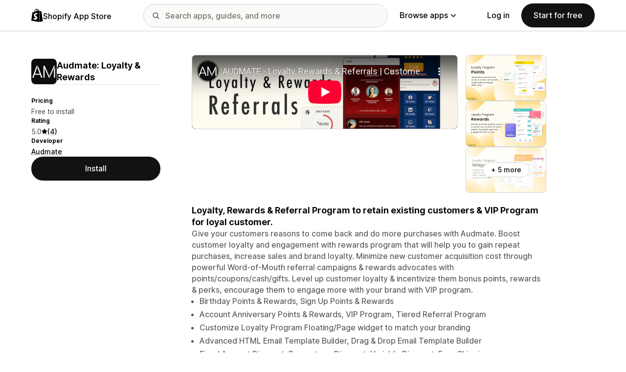

--- FILE ---
content_type: text/html; charset=utf-8
request_url: https://www.youtube-nocookie.com/embed/rPMSIKO5Vww?enablejsapi=1&modestbranding=1&origin=https%3A%2F%2Fapps.shopify.com&rel=0
body_size: 44866
content:
<!DOCTYPE html><html lang="en" dir="ltr" data-cast-api-enabled="true"><head><meta name="viewport" content="width=device-width, initial-scale=1"><script nonce="KsL_OLgFRBsIZIi6UOTmJg">if ('undefined' == typeof Symbol || 'undefined' == typeof Symbol.iterator) {delete Array.prototype.entries;}</script><style name="www-roboto" nonce="RxniQ5cNgCCrNRZSJb7oEQ">@font-face{font-family:'Roboto';font-style:normal;font-weight:400;font-stretch:100%;src:url(//fonts.gstatic.com/s/roboto/v48/KFO7CnqEu92Fr1ME7kSn66aGLdTylUAMa3GUBHMdazTgWw.woff2)format('woff2');unicode-range:U+0460-052F,U+1C80-1C8A,U+20B4,U+2DE0-2DFF,U+A640-A69F,U+FE2E-FE2F;}@font-face{font-family:'Roboto';font-style:normal;font-weight:400;font-stretch:100%;src:url(//fonts.gstatic.com/s/roboto/v48/KFO7CnqEu92Fr1ME7kSn66aGLdTylUAMa3iUBHMdazTgWw.woff2)format('woff2');unicode-range:U+0301,U+0400-045F,U+0490-0491,U+04B0-04B1,U+2116;}@font-face{font-family:'Roboto';font-style:normal;font-weight:400;font-stretch:100%;src:url(//fonts.gstatic.com/s/roboto/v48/KFO7CnqEu92Fr1ME7kSn66aGLdTylUAMa3CUBHMdazTgWw.woff2)format('woff2');unicode-range:U+1F00-1FFF;}@font-face{font-family:'Roboto';font-style:normal;font-weight:400;font-stretch:100%;src:url(//fonts.gstatic.com/s/roboto/v48/KFO7CnqEu92Fr1ME7kSn66aGLdTylUAMa3-UBHMdazTgWw.woff2)format('woff2');unicode-range:U+0370-0377,U+037A-037F,U+0384-038A,U+038C,U+038E-03A1,U+03A3-03FF;}@font-face{font-family:'Roboto';font-style:normal;font-weight:400;font-stretch:100%;src:url(//fonts.gstatic.com/s/roboto/v48/KFO7CnqEu92Fr1ME7kSn66aGLdTylUAMawCUBHMdazTgWw.woff2)format('woff2');unicode-range:U+0302-0303,U+0305,U+0307-0308,U+0310,U+0312,U+0315,U+031A,U+0326-0327,U+032C,U+032F-0330,U+0332-0333,U+0338,U+033A,U+0346,U+034D,U+0391-03A1,U+03A3-03A9,U+03B1-03C9,U+03D1,U+03D5-03D6,U+03F0-03F1,U+03F4-03F5,U+2016-2017,U+2034-2038,U+203C,U+2040,U+2043,U+2047,U+2050,U+2057,U+205F,U+2070-2071,U+2074-208E,U+2090-209C,U+20D0-20DC,U+20E1,U+20E5-20EF,U+2100-2112,U+2114-2115,U+2117-2121,U+2123-214F,U+2190,U+2192,U+2194-21AE,U+21B0-21E5,U+21F1-21F2,U+21F4-2211,U+2213-2214,U+2216-22FF,U+2308-230B,U+2310,U+2319,U+231C-2321,U+2336-237A,U+237C,U+2395,U+239B-23B7,U+23D0,U+23DC-23E1,U+2474-2475,U+25AF,U+25B3,U+25B7,U+25BD,U+25C1,U+25CA,U+25CC,U+25FB,U+266D-266F,U+27C0-27FF,U+2900-2AFF,U+2B0E-2B11,U+2B30-2B4C,U+2BFE,U+3030,U+FF5B,U+FF5D,U+1D400-1D7FF,U+1EE00-1EEFF;}@font-face{font-family:'Roboto';font-style:normal;font-weight:400;font-stretch:100%;src:url(//fonts.gstatic.com/s/roboto/v48/KFO7CnqEu92Fr1ME7kSn66aGLdTylUAMaxKUBHMdazTgWw.woff2)format('woff2');unicode-range:U+0001-000C,U+000E-001F,U+007F-009F,U+20DD-20E0,U+20E2-20E4,U+2150-218F,U+2190,U+2192,U+2194-2199,U+21AF,U+21E6-21F0,U+21F3,U+2218-2219,U+2299,U+22C4-22C6,U+2300-243F,U+2440-244A,U+2460-24FF,U+25A0-27BF,U+2800-28FF,U+2921-2922,U+2981,U+29BF,U+29EB,U+2B00-2BFF,U+4DC0-4DFF,U+FFF9-FFFB,U+10140-1018E,U+10190-1019C,U+101A0,U+101D0-101FD,U+102E0-102FB,U+10E60-10E7E,U+1D2C0-1D2D3,U+1D2E0-1D37F,U+1F000-1F0FF,U+1F100-1F1AD,U+1F1E6-1F1FF,U+1F30D-1F30F,U+1F315,U+1F31C,U+1F31E,U+1F320-1F32C,U+1F336,U+1F378,U+1F37D,U+1F382,U+1F393-1F39F,U+1F3A7-1F3A8,U+1F3AC-1F3AF,U+1F3C2,U+1F3C4-1F3C6,U+1F3CA-1F3CE,U+1F3D4-1F3E0,U+1F3ED,U+1F3F1-1F3F3,U+1F3F5-1F3F7,U+1F408,U+1F415,U+1F41F,U+1F426,U+1F43F,U+1F441-1F442,U+1F444,U+1F446-1F449,U+1F44C-1F44E,U+1F453,U+1F46A,U+1F47D,U+1F4A3,U+1F4B0,U+1F4B3,U+1F4B9,U+1F4BB,U+1F4BF,U+1F4C8-1F4CB,U+1F4D6,U+1F4DA,U+1F4DF,U+1F4E3-1F4E6,U+1F4EA-1F4ED,U+1F4F7,U+1F4F9-1F4FB,U+1F4FD-1F4FE,U+1F503,U+1F507-1F50B,U+1F50D,U+1F512-1F513,U+1F53E-1F54A,U+1F54F-1F5FA,U+1F610,U+1F650-1F67F,U+1F687,U+1F68D,U+1F691,U+1F694,U+1F698,U+1F6AD,U+1F6B2,U+1F6B9-1F6BA,U+1F6BC,U+1F6C6-1F6CF,U+1F6D3-1F6D7,U+1F6E0-1F6EA,U+1F6F0-1F6F3,U+1F6F7-1F6FC,U+1F700-1F7FF,U+1F800-1F80B,U+1F810-1F847,U+1F850-1F859,U+1F860-1F887,U+1F890-1F8AD,U+1F8B0-1F8BB,U+1F8C0-1F8C1,U+1F900-1F90B,U+1F93B,U+1F946,U+1F984,U+1F996,U+1F9E9,U+1FA00-1FA6F,U+1FA70-1FA7C,U+1FA80-1FA89,U+1FA8F-1FAC6,U+1FACE-1FADC,U+1FADF-1FAE9,U+1FAF0-1FAF8,U+1FB00-1FBFF;}@font-face{font-family:'Roboto';font-style:normal;font-weight:400;font-stretch:100%;src:url(//fonts.gstatic.com/s/roboto/v48/KFO7CnqEu92Fr1ME7kSn66aGLdTylUAMa3OUBHMdazTgWw.woff2)format('woff2');unicode-range:U+0102-0103,U+0110-0111,U+0128-0129,U+0168-0169,U+01A0-01A1,U+01AF-01B0,U+0300-0301,U+0303-0304,U+0308-0309,U+0323,U+0329,U+1EA0-1EF9,U+20AB;}@font-face{font-family:'Roboto';font-style:normal;font-weight:400;font-stretch:100%;src:url(//fonts.gstatic.com/s/roboto/v48/KFO7CnqEu92Fr1ME7kSn66aGLdTylUAMa3KUBHMdazTgWw.woff2)format('woff2');unicode-range:U+0100-02BA,U+02BD-02C5,U+02C7-02CC,U+02CE-02D7,U+02DD-02FF,U+0304,U+0308,U+0329,U+1D00-1DBF,U+1E00-1E9F,U+1EF2-1EFF,U+2020,U+20A0-20AB,U+20AD-20C0,U+2113,U+2C60-2C7F,U+A720-A7FF;}@font-face{font-family:'Roboto';font-style:normal;font-weight:400;font-stretch:100%;src:url(//fonts.gstatic.com/s/roboto/v48/KFO7CnqEu92Fr1ME7kSn66aGLdTylUAMa3yUBHMdazQ.woff2)format('woff2');unicode-range:U+0000-00FF,U+0131,U+0152-0153,U+02BB-02BC,U+02C6,U+02DA,U+02DC,U+0304,U+0308,U+0329,U+2000-206F,U+20AC,U+2122,U+2191,U+2193,U+2212,U+2215,U+FEFF,U+FFFD;}@font-face{font-family:'Roboto';font-style:normal;font-weight:500;font-stretch:100%;src:url(//fonts.gstatic.com/s/roboto/v48/KFO7CnqEu92Fr1ME7kSn66aGLdTylUAMa3GUBHMdazTgWw.woff2)format('woff2');unicode-range:U+0460-052F,U+1C80-1C8A,U+20B4,U+2DE0-2DFF,U+A640-A69F,U+FE2E-FE2F;}@font-face{font-family:'Roboto';font-style:normal;font-weight:500;font-stretch:100%;src:url(//fonts.gstatic.com/s/roboto/v48/KFO7CnqEu92Fr1ME7kSn66aGLdTylUAMa3iUBHMdazTgWw.woff2)format('woff2');unicode-range:U+0301,U+0400-045F,U+0490-0491,U+04B0-04B1,U+2116;}@font-face{font-family:'Roboto';font-style:normal;font-weight:500;font-stretch:100%;src:url(//fonts.gstatic.com/s/roboto/v48/KFO7CnqEu92Fr1ME7kSn66aGLdTylUAMa3CUBHMdazTgWw.woff2)format('woff2');unicode-range:U+1F00-1FFF;}@font-face{font-family:'Roboto';font-style:normal;font-weight:500;font-stretch:100%;src:url(//fonts.gstatic.com/s/roboto/v48/KFO7CnqEu92Fr1ME7kSn66aGLdTylUAMa3-UBHMdazTgWw.woff2)format('woff2');unicode-range:U+0370-0377,U+037A-037F,U+0384-038A,U+038C,U+038E-03A1,U+03A3-03FF;}@font-face{font-family:'Roboto';font-style:normal;font-weight:500;font-stretch:100%;src:url(//fonts.gstatic.com/s/roboto/v48/KFO7CnqEu92Fr1ME7kSn66aGLdTylUAMawCUBHMdazTgWw.woff2)format('woff2');unicode-range:U+0302-0303,U+0305,U+0307-0308,U+0310,U+0312,U+0315,U+031A,U+0326-0327,U+032C,U+032F-0330,U+0332-0333,U+0338,U+033A,U+0346,U+034D,U+0391-03A1,U+03A3-03A9,U+03B1-03C9,U+03D1,U+03D5-03D6,U+03F0-03F1,U+03F4-03F5,U+2016-2017,U+2034-2038,U+203C,U+2040,U+2043,U+2047,U+2050,U+2057,U+205F,U+2070-2071,U+2074-208E,U+2090-209C,U+20D0-20DC,U+20E1,U+20E5-20EF,U+2100-2112,U+2114-2115,U+2117-2121,U+2123-214F,U+2190,U+2192,U+2194-21AE,U+21B0-21E5,U+21F1-21F2,U+21F4-2211,U+2213-2214,U+2216-22FF,U+2308-230B,U+2310,U+2319,U+231C-2321,U+2336-237A,U+237C,U+2395,U+239B-23B7,U+23D0,U+23DC-23E1,U+2474-2475,U+25AF,U+25B3,U+25B7,U+25BD,U+25C1,U+25CA,U+25CC,U+25FB,U+266D-266F,U+27C0-27FF,U+2900-2AFF,U+2B0E-2B11,U+2B30-2B4C,U+2BFE,U+3030,U+FF5B,U+FF5D,U+1D400-1D7FF,U+1EE00-1EEFF;}@font-face{font-family:'Roboto';font-style:normal;font-weight:500;font-stretch:100%;src:url(//fonts.gstatic.com/s/roboto/v48/KFO7CnqEu92Fr1ME7kSn66aGLdTylUAMaxKUBHMdazTgWw.woff2)format('woff2');unicode-range:U+0001-000C,U+000E-001F,U+007F-009F,U+20DD-20E0,U+20E2-20E4,U+2150-218F,U+2190,U+2192,U+2194-2199,U+21AF,U+21E6-21F0,U+21F3,U+2218-2219,U+2299,U+22C4-22C6,U+2300-243F,U+2440-244A,U+2460-24FF,U+25A0-27BF,U+2800-28FF,U+2921-2922,U+2981,U+29BF,U+29EB,U+2B00-2BFF,U+4DC0-4DFF,U+FFF9-FFFB,U+10140-1018E,U+10190-1019C,U+101A0,U+101D0-101FD,U+102E0-102FB,U+10E60-10E7E,U+1D2C0-1D2D3,U+1D2E0-1D37F,U+1F000-1F0FF,U+1F100-1F1AD,U+1F1E6-1F1FF,U+1F30D-1F30F,U+1F315,U+1F31C,U+1F31E,U+1F320-1F32C,U+1F336,U+1F378,U+1F37D,U+1F382,U+1F393-1F39F,U+1F3A7-1F3A8,U+1F3AC-1F3AF,U+1F3C2,U+1F3C4-1F3C6,U+1F3CA-1F3CE,U+1F3D4-1F3E0,U+1F3ED,U+1F3F1-1F3F3,U+1F3F5-1F3F7,U+1F408,U+1F415,U+1F41F,U+1F426,U+1F43F,U+1F441-1F442,U+1F444,U+1F446-1F449,U+1F44C-1F44E,U+1F453,U+1F46A,U+1F47D,U+1F4A3,U+1F4B0,U+1F4B3,U+1F4B9,U+1F4BB,U+1F4BF,U+1F4C8-1F4CB,U+1F4D6,U+1F4DA,U+1F4DF,U+1F4E3-1F4E6,U+1F4EA-1F4ED,U+1F4F7,U+1F4F9-1F4FB,U+1F4FD-1F4FE,U+1F503,U+1F507-1F50B,U+1F50D,U+1F512-1F513,U+1F53E-1F54A,U+1F54F-1F5FA,U+1F610,U+1F650-1F67F,U+1F687,U+1F68D,U+1F691,U+1F694,U+1F698,U+1F6AD,U+1F6B2,U+1F6B9-1F6BA,U+1F6BC,U+1F6C6-1F6CF,U+1F6D3-1F6D7,U+1F6E0-1F6EA,U+1F6F0-1F6F3,U+1F6F7-1F6FC,U+1F700-1F7FF,U+1F800-1F80B,U+1F810-1F847,U+1F850-1F859,U+1F860-1F887,U+1F890-1F8AD,U+1F8B0-1F8BB,U+1F8C0-1F8C1,U+1F900-1F90B,U+1F93B,U+1F946,U+1F984,U+1F996,U+1F9E9,U+1FA00-1FA6F,U+1FA70-1FA7C,U+1FA80-1FA89,U+1FA8F-1FAC6,U+1FACE-1FADC,U+1FADF-1FAE9,U+1FAF0-1FAF8,U+1FB00-1FBFF;}@font-face{font-family:'Roboto';font-style:normal;font-weight:500;font-stretch:100%;src:url(//fonts.gstatic.com/s/roboto/v48/KFO7CnqEu92Fr1ME7kSn66aGLdTylUAMa3OUBHMdazTgWw.woff2)format('woff2');unicode-range:U+0102-0103,U+0110-0111,U+0128-0129,U+0168-0169,U+01A0-01A1,U+01AF-01B0,U+0300-0301,U+0303-0304,U+0308-0309,U+0323,U+0329,U+1EA0-1EF9,U+20AB;}@font-face{font-family:'Roboto';font-style:normal;font-weight:500;font-stretch:100%;src:url(//fonts.gstatic.com/s/roboto/v48/KFO7CnqEu92Fr1ME7kSn66aGLdTylUAMa3KUBHMdazTgWw.woff2)format('woff2');unicode-range:U+0100-02BA,U+02BD-02C5,U+02C7-02CC,U+02CE-02D7,U+02DD-02FF,U+0304,U+0308,U+0329,U+1D00-1DBF,U+1E00-1E9F,U+1EF2-1EFF,U+2020,U+20A0-20AB,U+20AD-20C0,U+2113,U+2C60-2C7F,U+A720-A7FF;}@font-face{font-family:'Roboto';font-style:normal;font-weight:500;font-stretch:100%;src:url(//fonts.gstatic.com/s/roboto/v48/KFO7CnqEu92Fr1ME7kSn66aGLdTylUAMa3yUBHMdazQ.woff2)format('woff2');unicode-range:U+0000-00FF,U+0131,U+0152-0153,U+02BB-02BC,U+02C6,U+02DA,U+02DC,U+0304,U+0308,U+0329,U+2000-206F,U+20AC,U+2122,U+2191,U+2193,U+2212,U+2215,U+FEFF,U+FFFD;}</style><script name="www-roboto" nonce="KsL_OLgFRBsIZIi6UOTmJg">if (document.fonts && document.fonts.load) {document.fonts.load("400 10pt Roboto", "E"); document.fonts.load("500 10pt Roboto", "E");}</script><link rel="stylesheet" href="/s/player/652bbb94/www-player.css" name="www-player" nonce="RxniQ5cNgCCrNRZSJb7oEQ"><style nonce="RxniQ5cNgCCrNRZSJb7oEQ">html {overflow: hidden;}body {font: 12px Roboto, Arial, sans-serif; background-color: #000; color: #fff; height: 100%; width: 100%; overflow: hidden; position: absolute; margin: 0; padding: 0;}#player {width: 100%; height: 100%;}h1 {text-align: center; color: #fff;}h3 {margin-top: 6px; margin-bottom: 3px;}.player-unavailable {position: absolute; top: 0; left: 0; right: 0; bottom: 0; padding: 25px; font-size: 13px; background: url(/img/meh7.png) 50% 65% no-repeat;}.player-unavailable .message {text-align: left; margin: 0 -5px 15px; padding: 0 5px 14px; border-bottom: 1px solid #888; font-size: 19px; font-weight: normal;}.player-unavailable a {color: #167ac6; text-decoration: none;}</style><script nonce="KsL_OLgFRBsIZIi6UOTmJg">var ytcsi={gt:function(n){n=(n||"")+"data_";return ytcsi[n]||(ytcsi[n]={tick:{},info:{},gel:{preLoggedGelInfos:[]}})},now:window.performance&&window.performance.timing&&window.performance.now&&window.performance.timing.navigationStart?function(){return window.performance.timing.navigationStart+window.performance.now()}:function(){return(new Date).getTime()},tick:function(l,t,n){var ticks=ytcsi.gt(n).tick;var v=t||ytcsi.now();if(ticks[l]){ticks["_"+l]=ticks["_"+l]||[ticks[l]];ticks["_"+l].push(v)}ticks[l]=
v},info:function(k,v,n){ytcsi.gt(n).info[k]=v},infoGel:function(p,n){ytcsi.gt(n).gel.preLoggedGelInfos.push(p)},setStart:function(t,n){ytcsi.tick("_start",t,n)}};
(function(w,d){function isGecko(){if(!w.navigator)return false;try{if(w.navigator.userAgentData&&w.navigator.userAgentData.brands&&w.navigator.userAgentData.brands.length){var brands=w.navigator.userAgentData.brands;var i=0;for(;i<brands.length;i++)if(brands[i]&&brands[i].brand==="Firefox")return true;return false}}catch(e){setTimeout(function(){throw e;})}if(!w.navigator.userAgent)return false;var ua=w.navigator.userAgent;return ua.indexOf("Gecko")>0&&ua.toLowerCase().indexOf("webkit")<0&&ua.indexOf("Edge")<
0&&ua.indexOf("Trident")<0&&ua.indexOf("MSIE")<0}ytcsi.setStart(w.performance?w.performance.timing.responseStart:null);var isPrerender=(d.visibilityState||d.webkitVisibilityState)=="prerender";var vName=!d.visibilityState&&d.webkitVisibilityState?"webkitvisibilitychange":"visibilitychange";if(isPrerender){var startTick=function(){ytcsi.setStart();d.removeEventListener(vName,startTick)};d.addEventListener(vName,startTick,false)}if(d.addEventListener)d.addEventListener(vName,function(){ytcsi.tick("vc")},
false);if(isGecko()){var isHidden=(d.visibilityState||d.webkitVisibilityState)=="hidden";if(isHidden)ytcsi.tick("vc")}var slt=function(el,t){setTimeout(function(){var n=ytcsi.now();el.loadTime=n;if(el.slt)el.slt()},t)};w.__ytRIL=function(el){if(!el.getAttribute("data-thumb"))if(w.requestAnimationFrame)w.requestAnimationFrame(function(){slt(el,0)});else slt(el,16)}})(window,document);
</script><script nonce="KsL_OLgFRBsIZIi6UOTmJg">var ytcfg={d:function(){return window.yt&&yt.config_||ytcfg.data_||(ytcfg.data_={})},get:function(k,o){return k in ytcfg.d()?ytcfg.d()[k]:o},set:function(){var a=arguments;if(a.length>1)ytcfg.d()[a[0]]=a[1];else{var k;for(k in a[0])ytcfg.d()[k]=a[0][k]}}};
ytcfg.set({"CLIENT_CANARY_STATE":"none","DEVICE":"cbr\u003dChrome\u0026cbrand\u003dapple\u0026cbrver\u003d131.0.0.0\u0026ceng\u003dWebKit\u0026cengver\u003d537.36\u0026cos\u003dMacintosh\u0026cosver\u003d10_15_7\u0026cplatform\u003dDESKTOP","EVENT_ID":"nbd-acLqBKO7lssPrrGryA8","EXPERIMENT_FLAGS":{"ab_det_apb_b":true,"ab_det_apm":true,"ab_det_el_h":true,"ab_det_em_inj":true,"ab_l_sig_st":true,"ab_l_sig_st_e":true,"action_companion_center_align_description":true,"allow_skip_networkless":true,"always_send_and_write":true,"att_web_record_metrics":true,"attmusi":true,"c3_enable_button_impression_logging":true,"c3_watch_page_component":true,"cancel_pending_navs":true,"clean_up_manual_attribution_header":true,"config_age_report_killswitch":true,"cow_optimize_idom_compat":true,"csi_on_gel":true,"delhi_mweb_colorful_sd":true,"delhi_mweb_colorful_sd_v2":true,"deprecate_pair_servlet_enabled":true,"desktop_sparkles_light_cta_button":true,"disable_child_node_auto_formatted_strings":true,"disable_log_to_visitor_layer":true,"disable_pacf_logging_for_memory_limited_tv":true,"embeds_enable_eid_enforcement_for_youtube":true,"embeds_enable_info_panel_dismissal":true,"embeds_enable_pfp_always_unbranded":true,"embeds_muted_autoplay_sound_fix":true,"embeds_serve_es6_client":true,"embeds_web_nwl_disable_nocookie":true,"embeds_web_updated_shorts_definition_fix":true,"enable_active_view_display_ad_renderer_web_home":true,"enable_ad_disclosure_banner_a11y_fix":true,"enable_android_web_view_top_insets_bugfix":true,"enable_client_sli_logging":true,"enable_client_streamz_web":true,"enable_client_ve_spec":true,"enable_cloud_save_error_popup_after_retry":true,"enable_dai_sdf_h5_preroll":true,"enable_datasync_id_header_in_web_vss_pings":true,"enable_default_mono_cta_migration_web_client":true,"enable_docked_chat_messages":true,"enable_drop_shadow_experiment":true,"enable_embeds_new_caption_language_picker":true,"enable_entity_store_from_dependency_injection":true,"enable_inline_muted_playback_on_web_search":true,"enable_inline_muted_playback_on_web_search_for_vdc":true,"enable_inline_muted_playback_on_web_search_for_vdcb":true,"enable_is_mini_app_page_active_bugfix":true,"enable_logging_first_user_action_after_game_ready":true,"enable_ltc_param_fetch_from_innertube":true,"enable_masthead_mweb_padding_fix":true,"enable_menu_renderer_button_in_mweb_hclr":true,"enable_mini_app_command_handler_mweb_fix":true,"enable_mini_guide_downloads_item":true,"enable_mixed_direction_formatted_strings":true,"enable_mweb_new_caption_language_picker":true,"enable_names_handles_account_switcher":true,"enable_network_request_logging_on_game_events":true,"enable_new_paid_product_placement":true,"enable_open_in_new_tab_icon_for_short_dr_for_desktop_search":true,"enable_open_yt_content":true,"enable_origin_query_parameter_bugfix":true,"enable_pause_ads_on_ytv_html5":true,"enable_payments_purchase_manager":true,"enable_pdp_icon_prefetch":true,"enable_pl_r_si_fa":true,"enable_place_pivot_url":true,"enable_pv_screen_modern_text":true,"enable_removing_navbar_title_on_hashtag_page_mweb":true,"enable_rta_manager":true,"enable_sdf_companion_h5":true,"enable_sdf_dai_h5_midroll":true,"enable_sdf_h5_endemic_mid_post_roll":true,"enable_sdf_on_h5_unplugged_vod_midroll":true,"enable_sdf_shorts_player_bytes_h5":true,"enable_sending_unwrapped_game_audio_as_serialized_metadata":true,"enable_sfv_effect_pivot_url":true,"enable_shorts_new_carousel":true,"enable_skip_ad_guidance_prompt":true,"enable_skippable_ads_for_unplugged_ad_pod":true,"enable_smearing_expansion_dai":true,"enable_time_out_messages":true,"enable_timeline_view_modern_transcript_fe":true,"enable_video_display_compact_button_group_for_desktop_search":true,"enable_web_delhi_icons":true,"enable_web_home_top_landscape_image_layout_level_click":true,"enable_web_tiered_gel":true,"enable_window_constrained_buy_flow_dialog":true,"enable_wiz_queue_effect_and_on_init_initial_runs":true,"enable_ypc_spinners":true,"enable_yt_ata_iframe_authuser":true,"export_networkless_options":true,"export_player_version_to_ytconfig":true,"fill_single_video_with_notify_to_lasr":true,"fix_ad_miniplayer_controls_rendering":true,"fix_ads_tracking_for_swf_config_deprecation_mweb":true,"h5_companion_enable_adcpn_macro_substitution_for_click_pings":true,"h5_inplayer_enable_adcpn_macro_substitution_for_click_pings":true,"h5_reset_cache_and_filter_before_update_masthead":true,"hide_channel_creation_title_for_mweb":true,"high_ccv_client_side_caching_h5":true,"html5_log_trigger_events_with_debug_data":true,"html5_ssdai_enable_media_end_cue_range":true,"idb_immediate_commit":true,"il_attach_cache_limit":true,"il_use_view_model_logging_context":true,"is_browser_support_for_webcam_streaming":true,"json_condensed_response":true,"kev_adb_pg":true,"kevlar_gel_error_routing":true,"kevlar_watch_cinematics":true,"live_chat_enable_controller_extraction":true,"live_chat_enable_rta_manager":true,"log_click_with_layer_from_element_in_command_handler":true,"mdx_enable_privacy_disclosure_ui":true,"mdx_load_cast_api_bootstrap_script":true,"medium_progress_bar_modification":true,"migrate_remaining_web_ad_badges_to_innertube":true,"mobile_account_menu_refresh":true,"mweb_account_linking_noapp":true,"mweb_allow_modern_search_suggest_behavior":true,"mweb_animated_actions":true,"mweb_app_upsell_button_direct_to_app":true,"mweb_c3_enable_adaptive_signals":true,"mweb_c3_library_page_enable_recent_shelf":true,"mweb_c3_remove_web_navigation_endpoint_data":true,"mweb_c3_use_canonical_from_player_response":true,"mweb_cinematic_watch":true,"mweb_command_handler":true,"mweb_delay_watch_initial_data":true,"mweb_disable_searchbar_scroll":true,"mweb_enable_browse_chunks":true,"mweb_enable_fine_scrubbing_for_recs":true,"mweb_enable_imp_portal":true,"mweb_enable_keto_batch_player_fullscreen":true,"mweb_enable_keto_batch_player_progress_bar":true,"mweb_enable_keto_batch_player_tooltips":true,"mweb_enable_lockup_view_model_for_ucp":true,"mweb_enable_mix_panel_title_metadata":true,"mweb_enable_more_drawer":true,"mweb_enable_optional_fullscreen_landscape_locking":true,"mweb_enable_overlay_touch_manager":true,"mweb_enable_premium_carve_out_fix":true,"mweb_enable_refresh_detection":true,"mweb_enable_search_imp":true,"mweb_enable_shorts_video_preload":true,"mweb_enable_skippables_on_jio_phone":true,"mweb_enable_two_line_title_on_shorts":true,"mweb_enable_varispeed_controller":true,"mweb_enable_watch_feed_infinite_scroll":true,"mweb_enable_wrapped_unplugged_pause_membership_dialog_renderer":true,"mweb_fix_monitor_visibility_after_render":true,"mweb_force_ios_fallback_to_native_control":true,"mweb_fp_auto_fullscreen":true,"mweb_fullscreen_controls":true,"mweb_fullscreen_controls_action_buttons":true,"mweb_fullscreen_watch_system":true,"mweb_home_reactive_shorts":true,"mweb_innertube_search_command":true,"mweb_kaios_enable_autoplay_switch_view_model":true,"mweb_lang_in_html":true,"mweb_like_button_synced_with_entities":true,"mweb_logo_use_home_page_ve":true,"mweb_native_control_in_faux_fullscreen_shared":true,"mweb_player_control_on_hover":true,"mweb_player_delhi_dtts":true,"mweb_player_settings_use_bottom_sheet":true,"mweb_player_show_previous_next_buttons_in_playlist":true,"mweb_player_skip_no_op_state_changes":true,"mweb_player_user_select_none":true,"mweb_playlist_engagement_panel":true,"mweb_progress_bar_seek_on_mouse_click":true,"mweb_pull_2_full":true,"mweb_pull_2_full_enable_touch_handlers":true,"mweb_schedule_warm_watch_response":true,"mweb_searchbox_legacy_navigation":true,"mweb_see_fewer_shorts":true,"mweb_shorts_comments_panel_id_change":true,"mweb_shorts_early_continuation":true,"mweb_show_ios_smart_banner":true,"mweb_show_sign_in_button_from_header":true,"mweb_use_server_url_on_startup":true,"mweb_watch_captions_enable_auto_translate":true,"mweb_watch_captions_set_default_size":true,"mweb_watch_stop_scheduler_on_player_response":true,"mweb_watchfeed_big_thumbnails":true,"mweb_yt_searchbox":true,"networkless_logging":true,"no_client_ve_attach_unless_shown":true,"pageid_as_header_web":true,"playback_settings_use_switch_menu":true,"player_controls_autonav_fix":true,"player_controls_skip_double_signal_update":true,"polymer_bad_build_labels":true,"polymer_verifiy_app_state":true,"qoe_send_and_write":true,"remove_chevron_from_ad_disclosure_banner_h5":true,"remove_masthead_channel_banner_on_refresh":true,"remove_slot_id_exited_trigger_for_dai_in_player_slot_expire":true,"replace_client_url_parsing_with_server_signal":true,"service_worker_enabled":true,"service_worker_push_enabled":true,"service_worker_push_home_page_prompt":true,"service_worker_push_watch_page_prompt":true,"shell_load_gcf":true,"shorten_initial_gel_batch_timeout":true,"should_use_yt_voice_endpoint_in_kaios":true,"smarter_ve_dedupping":true,"speedmaster_no_seek":true,"stop_handling_click_for_non_rendering_overlay_layout":true,"suppress_error_204_logging":true,"synced_panel_scrolling_controller":true,"use_event_time_ms_header":true,"use_fifo_for_networkless":true,"use_request_time_ms_header":true,"use_session_based_sampling":true,"use_thumbnail_overlay_time_status_renderer_for_live_badge":true,"vss_final_ping_send_and_write":true,"vss_playback_use_send_and_write":true,"web_adaptive_repeat_ase":true,"web_always_load_chat_support":true,"web_api_url":true,"web_attributed_string_deep_equal_bugfix":true,"web_autonav_allow_off_by_default":true,"web_button_vm_refactor_disabled":true,"web_c3_log_app_init_finish":true,"web_component_wrapper_track_owner":true,"web_csi_action_sampling_enabled":true,"web_dedupe_ve_grafting":true,"web_disable_backdrop_filter":true,"web_enable_ab_rsp_cl":true,"web_enable_course_icon_update":true,"web_enable_error_204":true,"web_gcf_hashes_innertube":true,"web_gel_timeout_cap":true,"web_parent_target_for_sheets":true,"web_persist_server_autonav_state_on_client":true,"web_playback_associated_log_ctt":true,"web_playback_associated_ve":true,"web_prefetch_preload_video":true,"web_progress_bar_draggable":true,"web_shorts_just_watched_on_channel_and_pivot_study":true,"web_shorts_just_watched_overlay":true,"web_shorts_wn_shelf_header_tuning":true,"web_update_panel_visibility_logging_fix":true,"web_watch_controls_state_signals":true,"web_wiz_attributed_string":true,"webfe_mweb_watch_microdata":true,"webfe_watch_shorts_canonical_url_fix":true,"webpo_exit_on_net_err":true,"wiz_diff_overwritable":true,"wiz_stamper_new_context_api":true,"woffle_used_state_report":true,"wpo_gel_strz":true,"H5_async_logging_delay_ms":30000.0,"attention_logging_scroll_throttle":500.0,"autoplay_pause_by_lact_sampling_fraction":0.0,"cinematic_watch_effect_opacity":0.4,"log_window_onerror_fraction":0.1,"speedmaster_playback_rate":2.0,"tv_pacf_logging_sample_rate":0.01,"web_attention_logging_scroll_throttle":500.0,"web_load_prediction_threshold":0.1,"web_navigation_prediction_threshold":0.1,"web_pbj_log_warning_rate":0.0,"web_system_health_fraction":0.01,"ytidb_transaction_ended_event_rate_limit":0.02,"active_time_update_interval_ms":10000,"att_init_delay":500,"autoplay_pause_by_lact_sec":0,"botguard_async_snapshot_timeout_ms":3000,"check_navigator_accuracy_timeout_ms":0,"cinematic_watch_css_filter_blur_strength":40,"cinematic_watch_fade_out_duration":500,"close_webview_delay_ms":100,"cloud_save_game_data_rate_limit_ms":3000,"compression_disable_point":10,"custom_active_view_tos_timeout_ms":3600000,"embeds_widget_poll_interval_ms":0,"gel_min_batch_size":3,"gel_queue_timeout_max_ms":60000,"get_async_timeout_ms":60000,"hide_cta_for_home_web_video_ads_animate_in_time":2,"html5_byterate_soft_cap":0,"initial_gel_batch_timeout":2000,"max_body_size_to_compress":500000,"max_prefetch_window_sec_for_livestream_optimization":10,"min_prefetch_offset_sec_for_livestream_optimization":20,"mini_app_container_iframe_src_update_delay_ms":0,"multiple_preview_news_duration_time":11000,"mweb_c3_toast_duration_ms":5000,"mweb_deep_link_fallback_timeout_ms":10000,"mweb_delay_response_received_actions":100,"mweb_fp_dpad_rate_limit_ms":0,"mweb_fp_dpad_watch_title_clamp_lines":0,"mweb_history_manager_cache_size":100,"mweb_ios_fullscreen_playback_transition_delay_ms":500,"mweb_ios_fullscreen_system_pause_epilson_ms":0,"mweb_override_response_store_expiration_ms":0,"mweb_shorts_early_continuation_trigger_threshold":4,"mweb_w2w_max_age_seconds":0,"mweb_watch_captions_default_size":2,"neon_dark_launch_gradient_count":0,"network_polling_interval":30000,"play_click_interval_ms":30000,"play_ping_interval_ms":10000,"prefetch_comments_ms_after_video":0,"send_config_hash_timer":0,"service_worker_push_logged_out_prompt_watches":-1,"service_worker_push_prompt_cap":-1,"service_worker_push_prompt_delay_microseconds":3888000000000,"slow_compressions_before_abandon_count":4,"speedmaster_cancellation_movement_dp":10,"speedmaster_touch_activation_ms":500,"web_attention_logging_throttle":500,"web_foreground_heartbeat_interval_ms":28000,"web_gel_debounce_ms":10000,"web_logging_max_batch":100,"web_max_tracing_events":50,"web_tracing_session_replay":0,"wil_icon_max_concurrent_fetches":9999,"ytidb_remake_db_retries":3,"ytidb_reopen_db_retries":3,"WebClientReleaseProcessCritical__youtube_embeds_client_version_override":"","WebClientReleaseProcessCritical__youtube_embeds_web_client_version_override":"","WebClientReleaseProcessCritical__youtube_mweb_client_version_override":"","debug_forced_internalcountrycode":"","embeds_web_synth_ch_headers_banned_urls_regex":"","enable_web_media_service":"DISABLED","il_payload_scraping":"","live_chat_unicode_emoji_json_url":"https://www.gstatic.com/youtube/img/emojis/emojis-svg-9.json","mweb_deep_link_feature_tag_suffix":"11268432","mweb_enable_shorts_innertube_player_prefetch_trigger":"NONE","mweb_fp_dpad":"home,search,browse,channel,create_channel,experiments,settings,trending,oops,404,paid_memberships,sponsorship,premium,shorts","mweb_fp_dpad_linear_navigation":"","mweb_fp_dpad_linear_navigation_visitor":"","mweb_fp_dpad_visitor":"","mweb_preload_video_by_player_vars":"","place_pivot_triggering_container_alternate":"","place_pivot_triggering_counterfactual_container_alternate":"","service_worker_push_force_notification_prompt_tag":"1","service_worker_scope":"/","suggest_exp_str":"","web_client_version_override":"","kevlar_command_handler_command_banlist":[],"mini_app_ids_without_game_ready":["UgkxHHtsak1SC8mRGHMZewc4HzeAY3yhPPmJ","Ugkx7OgzFqE6z_5Mtf4YsotGfQNII1DF_RBm"],"web_op_signal_type_banlist":[],"web_tracing_enabled_spans":["event","command"]},"GAPI_HINT_PARAMS":"m;/_/scs/abc-static/_/js/k\u003dgapi.gapi.en.FZb77tO2YW4.O/d\u003d1/rs\u003dAHpOoo8lqavmo6ayfVxZovyDiP6g3TOVSQ/m\u003d__features__","GAPI_HOST":"https://apis.google.com","GAPI_LOCALE":"en_US","GL":"US","HL":"en","HTML_DIR":"ltr","HTML_LANG":"en","INNERTUBE_API_KEY":"AIzaSyAO_FJ2SlqU8Q4STEHLGCilw_Y9_11qcW8","INNERTUBE_API_VERSION":"v1","INNERTUBE_CLIENT_NAME":"WEB_EMBEDDED_PLAYER","INNERTUBE_CLIENT_VERSION":"1.20260130.01.00","INNERTUBE_CONTEXT":{"client":{"hl":"en","gl":"US","remoteHost":"3.12.107.234","deviceMake":"Apple","deviceModel":"","visitorData":"CgtzbzU4a0pIMEFZUSid7_rLBjIKCgJVUxIEGgAgTQ%3D%3D","userAgent":"Mozilla/5.0 (Macintosh; Intel Mac OS X 10_15_7) AppleWebKit/537.36 (KHTML, like Gecko) Chrome/131.0.0.0 Safari/537.36; ClaudeBot/1.0; +claudebot@anthropic.com),gzip(gfe)","clientName":"WEB_EMBEDDED_PLAYER","clientVersion":"1.20260130.01.00","osName":"Macintosh","osVersion":"10_15_7","originalUrl":"https://www.youtube-nocookie.com/embed/rPMSIKO5Vww?enablejsapi\u003d1\u0026modestbranding\u003d1\u0026origin\u003dhttps%3A%2F%2Fapps.shopify.com\u0026rel\u003d0","platform":"DESKTOP","clientFormFactor":"UNKNOWN_FORM_FACTOR","configInfo":{"appInstallData":"[base64]"},"browserName":"Chrome","browserVersion":"131.0.0.0","acceptHeader":"text/html,application/xhtml+xml,application/xml;q\u003d0.9,image/webp,image/apng,*/*;q\u003d0.8,application/signed-exchange;v\u003db3;q\u003d0.9","deviceExperimentId":"ChxOell3TVRjeE5URXdOemMwTVRRNE1UTTBPUT09EJ3v-ssGGJ3v-ssG","rolloutToken":"CM3krIuRi57saRCHvOLpnLeSAxiHvOLpnLeSAw%3D%3D"},"user":{"lockedSafetyMode":false},"request":{"useSsl":true},"clickTracking":{"clickTrackingParams":"IhMIgq3i6Zy3kgMVo51lAx2u2Ar5"},"thirdParty":{"embeddedPlayerContext":{"embeddedPlayerEncryptedContext":"[base64]","ancestorOriginsSupported":false}}},"INNERTUBE_CONTEXT_CLIENT_NAME":56,"INNERTUBE_CONTEXT_CLIENT_VERSION":"1.20260130.01.00","INNERTUBE_CONTEXT_GL":"US","INNERTUBE_CONTEXT_HL":"en","LATEST_ECATCHER_SERVICE_TRACKING_PARAMS":{"client.name":"WEB_EMBEDDED_PLAYER","client.jsfeat":"2021"},"LOGGED_IN":false,"PAGE_BUILD_LABEL":"youtube.embeds.web_20260130_01_RC00","PAGE_CL":863108022,"SERVER_NAME":"WebFE","VISITOR_DATA":"CgtzbzU4a0pIMEFZUSid7_rLBjIKCgJVUxIEGgAgTQ%3D%3D","WEB_PLAYER_CONTEXT_CONFIGS":{"WEB_PLAYER_CONTEXT_CONFIG_ID_EMBEDDED_PLAYER":{"rootElementId":"movie_player","jsUrl":"/s/player/652bbb94/player_ias.vflset/en_US/base.js","cssUrl":"/s/player/652bbb94/www-player.css","contextId":"WEB_PLAYER_CONTEXT_CONFIG_ID_EMBEDDED_PLAYER","eventLabel":"embedded","contentRegion":"US","hl":"en_US","hostLanguage":"en","innertubeApiKey":"AIzaSyAO_FJ2SlqU8Q4STEHLGCilw_Y9_11qcW8","innertubeApiVersion":"v1","innertubeContextClientVersion":"1.20260130.01.00","disableRelatedVideos":true,"device":{"brand":"apple","model":"","browser":"Chrome","browserVersion":"131.0.0.0","os":"Macintosh","osVersion":"10_15_7","platform":"DESKTOP","interfaceName":"WEB_EMBEDDED_PLAYER","interfaceVersion":"1.20260130.01.00"},"serializedExperimentIds":"24004644,51010235,51063643,51098299,51204329,51222973,51340662,51349914,51353393,51366423,51372681,51389629,51404808,51490331,51500051,51505436,51526266,51530495,51534669,51560386,51564351,51565115,51566373,51566864,51578632,51583566,51583821,51585555,51586118,51605258,51605395,51609829,51611457,51615066,51620867,51621065,51622844,51624035,51631301,51637029,51638270,51638932,51648336,51672162,51681662,51683502,51684302,51684306,51691028,51693510,51693995,51696107,51696619,51700777,51704211,51705183,51713237,51717747,51718246,51719110,51719411,51719628,51729217,51730998,51732102,51735450,51737660,51740812,51742377,51742828,51742876,51744562,51744581,51749572,51751855,51751894,51752092,51752633,51759208,51763568","serializedExperimentFlags":"H5_async_logging_delay_ms\u003d30000.0\u0026PlayerWeb__h5_enable_advisory_rating_restrictions\u003dtrue\u0026a11y_h5_associate_survey_question\u003dtrue\u0026ab_det_apb_b\u003dtrue\u0026ab_det_apm\u003dtrue\u0026ab_det_el_h\u003dtrue\u0026ab_det_em_inj\u003dtrue\u0026ab_l_sig_st\u003dtrue\u0026ab_l_sig_st_e\u003dtrue\u0026action_companion_center_align_description\u003dtrue\u0026ad_pod_disable_companion_persist_ads_quality\u003dtrue\u0026add_stmp_logs_for_voice_boost\u003dtrue\u0026allow_autohide_on_paused_videos\u003dtrue\u0026allow_drm_override\u003dtrue\u0026allow_live_autoplay\u003dtrue\u0026allow_poltergust_autoplay\u003dtrue\u0026allow_skip_networkless\u003dtrue\u0026allow_vp9_1080p_mq_enc\u003dtrue\u0026always_cache_redirect_endpoint\u003dtrue\u0026always_send_and_write\u003dtrue\u0026annotation_module_vast_cards_load_logging_fraction\u003d0.0\u0026assign_drm_family_by_format\u003dtrue\u0026att_web_record_metrics\u003dtrue\u0026attention_logging_scroll_throttle\u003d500.0\u0026attmusi\u003dtrue\u0026autoplay_time\u003d10000\u0026autoplay_time_for_fullscreen\u003d-1\u0026autoplay_time_for_music_content\u003d-1\u0026bg_vm_reinit_threshold\u003d7200000\u0026block_tvhtml5_simply_embedded\u003dtrue\u0026blocked_packages_for_sps\u003d[]\u0026botguard_async_snapshot_timeout_ms\u003d3000\u0026captions_url_add_ei\u003dtrue\u0026check_navigator_accuracy_timeout_ms\u003d0\u0026clean_up_manual_attribution_header\u003dtrue\u0026compression_disable_point\u003d10\u0026cow_optimize_idom_compat\u003dtrue\u0026csi_on_gel\u003dtrue\u0026custom_active_view_tos_timeout_ms\u003d3600000\u0026dash_manifest_version\u003d5\u0026debug_bandaid_hostname\u003d\u0026debug_bandaid_port\u003d0\u0026debug_sherlog_username\u003d\u0026delhi_fast_follow_autonav_toggle\u003dtrue\u0026delhi_modern_player_default_thumbnail_percentage\u003d0.0\u0026delhi_modern_player_faster_autohide_delay_ms\u003d2000\u0026delhi_modern_player_pause_thumbnail_percentage\u003d0.6\u0026delhi_modern_web_player_blending_mode\u003d\u0026delhi_modern_web_player_disable_frosted_glass\u003dtrue\u0026delhi_modern_web_player_horizontal_volume_controls\u003dtrue\u0026delhi_modern_web_player_lhs_volume_controls\u003dtrue\u0026delhi_modern_web_player_responsive_compact_controls_threshold\u003d0\u0026deprecate_22\u003dtrue\u0026deprecate_delay_ping\u003dtrue\u0026deprecate_pair_servlet_enabled\u003dtrue\u0026desktop_sparkles_light_cta_button\u003dtrue\u0026disable_av1_setting\u003dtrue\u0026disable_branding_context\u003dtrue\u0026disable_channel_id_check_for_suspended_channels\u003dtrue\u0026disable_child_node_auto_formatted_strings\u003dtrue\u0026disable_lifa_for_supex_users\u003dtrue\u0026disable_log_to_visitor_layer\u003dtrue\u0026disable_mdx_connection_in_mdx_module_for_music_web\u003dtrue\u0026disable_pacf_logging_for_memory_limited_tv\u003dtrue\u0026disable_reduced_fullscreen_autoplay_countdown_for_minors\u003dtrue\u0026disable_reel_item_watch_format_filtering\u003dtrue\u0026disable_threegpp_progressive_formats\u003dtrue\u0026disable_touch_events_on_skip_button\u003dtrue\u0026edge_encryption_fill_primary_key_version\u003dtrue\u0026embeds_enable_info_panel_dismissal\u003dtrue\u0026embeds_enable_move_set_center_crop_to_public\u003dtrue\u0026embeds_enable_per_video_embed_config\u003dtrue\u0026embeds_enable_pfp_always_unbranded\u003dtrue\u0026embeds_web_lite_mode\u003d1\u0026embeds_web_nwl_disable_nocookie\u003dtrue\u0026embeds_web_synth_ch_headers_banned_urls_regex\u003d\u0026enable_active_view_display_ad_renderer_web_home\u003dtrue\u0026enable_active_view_lr_shorts_video\u003dtrue\u0026enable_active_view_web_shorts_video\u003dtrue\u0026enable_ad_cpn_macro_substitution_for_click_pings\u003dtrue\u0026enable_ad_disclosure_banner_a11y_fix\u003dtrue\u0026enable_antiscraping_web_player_expired\u003dtrue\u0026enable_app_promo_endcap_eml_on_tablet\u003dtrue\u0026enable_batched_cross_device_pings_in_gel_fanout\u003dtrue\u0026enable_cast_for_web_unplugged\u003dtrue\u0026enable_cast_on_music_web\u003dtrue\u0026enable_cipher_for_manifest_urls\u003dtrue\u0026enable_cleanup_masthead_autoplay_hack_fix\u003dtrue\u0026enable_client_page_id_header_for_first_party_pings\u003dtrue\u0026enable_client_sli_logging\u003dtrue\u0026enable_client_ve_spec\u003dtrue\u0026enable_cta_banner_on_unplugged_lr\u003dtrue\u0026enable_custom_playhead_parsing\u003dtrue\u0026enable_dai_sdf_h5_preroll\u003dtrue\u0026enable_datasync_id_header_in_web_vss_pings\u003dtrue\u0026enable_default_mono_cta_migration_web_client\u003dtrue\u0026enable_dsa_ad_badge_for_action_endcap_on_android\u003dtrue\u0026enable_dsa_ad_badge_for_action_endcap_on_ios\u003dtrue\u0026enable_entity_store_from_dependency_injection\u003dtrue\u0026enable_error_corrections_infocard_web_client\u003dtrue\u0026enable_error_corrections_infocards_icon_web\u003dtrue\u0026enable_inline_muted_playback_on_web_search\u003dtrue\u0026enable_inline_muted_playback_on_web_search_for_vdc\u003dtrue\u0026enable_inline_muted_playback_on_web_search_for_vdcb\u003dtrue\u0026enable_kabuki_comments_on_shorts\u003ddisabled\u0026enable_ltc_param_fetch_from_innertube\u003dtrue\u0026enable_mixed_direction_formatted_strings\u003dtrue\u0026enable_modern_skip_button_on_web\u003dtrue\u0026enable_new_paid_product_placement\u003dtrue\u0026enable_open_in_new_tab_icon_for_short_dr_for_desktop_search\u003dtrue\u0026enable_out_of_stock_text_all_surfaces\u003dtrue\u0026enable_paid_content_overlay_bugfix\u003dtrue\u0026enable_pause_ads_on_ytv_html5\u003dtrue\u0026enable_pl_r_si_fa\u003dtrue\u0026enable_policy_based_hqa_filter_in_watch_server\u003dtrue\u0026enable_progres_commands_lr_feeds\u003dtrue\u0026enable_progress_commands_lr_shorts\u003dtrue\u0026enable_publishing_region_param_in_sus\u003dtrue\u0026enable_pv_screen_modern_text\u003dtrue\u0026enable_rpr_token_on_ltl_lookup\u003dtrue\u0026enable_sdf_companion_h5\u003dtrue\u0026enable_sdf_dai_h5_midroll\u003dtrue\u0026enable_sdf_h5_endemic_mid_post_roll\u003dtrue\u0026enable_sdf_on_h5_unplugged_vod_midroll\u003dtrue\u0026enable_sdf_shorts_player_bytes_h5\u003dtrue\u0026enable_server_driven_abr\u003dtrue\u0026enable_server_driven_abr_for_backgroundable\u003dtrue\u0026enable_server_driven_abr_url_generation\u003dtrue\u0026enable_server_driven_readahead\u003dtrue\u0026enable_skip_ad_guidance_prompt\u003dtrue\u0026enable_skip_to_next_messaging\u003dtrue\u0026enable_skippable_ads_for_unplugged_ad_pod\u003dtrue\u0026enable_smart_skip_player_controls_shown_on_web\u003dtrue\u0026enable_smart_skip_player_controls_shown_on_web_increased_triggering_sensitivity\u003dtrue\u0026enable_smart_skip_speedmaster_on_web\u003dtrue\u0026enable_smearing_expansion_dai\u003dtrue\u0026enable_split_screen_ad_baseline_experience_endemic_live_h5\u003dtrue\u0026enable_to_call_playready_backend_directly\u003dtrue\u0026enable_unified_action_endcap_on_web\u003dtrue\u0026enable_video_display_compact_button_group_for_desktop_search\u003dtrue\u0026enable_voice_boost_feature\u003dtrue\u0026enable_vp9_appletv5_on_server\u003dtrue\u0026enable_watch_server_rejected_formats_logging\u003dtrue\u0026enable_web_delhi_icons\u003dtrue\u0026enable_web_home_top_landscape_image_layout_level_click\u003dtrue\u0026enable_web_media_session_metadata_fix\u003dtrue\u0026enable_web_premium_varispeed_upsell\u003dtrue\u0026enable_web_tiered_gel\u003dtrue\u0026enable_wiz_queue_effect_and_on_init_initial_runs\u003dtrue\u0026enable_yt_ata_iframe_authuser\u003dtrue\u0026enable_ytv_csdai_vp9\u003dtrue\u0026export_networkless_options\u003dtrue\u0026export_player_version_to_ytconfig\u003dtrue\u0026fill_live_request_config_in_ustreamer_config\u003dtrue\u0026fill_single_video_with_notify_to_lasr\u003dtrue\u0026filter_vb_without_non_vb_equivalents\u003dtrue\u0026filter_vp9_for_live_dai\u003dtrue\u0026fix_ad_miniplayer_controls_rendering\u003dtrue\u0026fix_ads_tracking_for_swf_config_deprecation_mweb\u003dtrue\u0026fix_h5_toggle_button_a11y\u003dtrue\u0026fix_survey_color_contrast_on_destop\u003dtrue\u0026fix_toggle_button_role_for_ad_components\u003dtrue\u0026fresca_polling_delay_override\u003d0\u0026gab_return_sabr_ssdai_config\u003dtrue\u0026gel_min_batch_size\u003d3\u0026gel_queue_timeout_max_ms\u003d60000\u0026gvi_channel_client_screen\u003dtrue\u0026h5_companion_enable_adcpn_macro_substitution_for_click_pings\u003dtrue\u0026h5_enable_ad_mbs\u003dtrue\u0026h5_inplayer_enable_adcpn_macro_substitution_for_click_pings\u003dtrue\u0026h5_reset_cache_and_filter_before_update_masthead\u003dtrue\u0026heatseeker_decoration_threshold\u003d0.0\u0026hfr_dropped_framerate_fallback_threshold\u003d0\u0026hide_cta_for_home_web_video_ads_animate_in_time\u003d2\u0026high_ccv_client_side_caching_h5\u003dtrue\u0026hls_use_new_codecs_string_api\u003dtrue\u0026html5_ad_timeout_ms\u003d0\u0026html5_adaptation_step_count\u003d0\u0026html5_ads_preroll_lock_timeout_delay_ms\u003d15000\u0026html5_allow_multiview_tile_preload\u003dtrue\u0026html5_allow_video_keyframe_without_audio\u003dtrue\u0026html5_apply_min_failures\u003dtrue\u0026html5_apply_start_time_within_ads_for_ssdai_transitions\u003dtrue\u0026html5_atr_disable_force_fallback\u003dtrue\u0026html5_att_playback_timeout_ms\u003d30000\u0026html5_attach_num_random_bytes_to_bandaid\u003d0\u0026html5_attach_po_token_to_bandaid\u003dtrue\u0026html5_autonav_cap_idle_secs\u003d0\u0026html5_autonav_quality_cap\u003d720\u0026html5_autoplay_default_quality_cap\u003d0\u0026html5_auxiliary_estimate_weight\u003d0.0\u0026html5_av1_ordinal_cap\u003d0\u0026html5_bandaid_attach_content_po_token\u003dtrue\u0026html5_block_pip_safari_delay\u003d0\u0026html5_bypass_contention_secs\u003d0.0\u0026html5_byterate_soft_cap\u003d0\u0026html5_check_for_idle_network_interval_ms\u003d-1\u0026html5_chipset_soft_cap\u003d8192\u0026html5_consume_all_buffered_bytes_one_poll\u003dtrue\u0026html5_continuous_goodput_probe_interval_ms\u003d0\u0026html5_d6de4_cloud_project_number\u003d868618676952\u0026html5_d6de4_defer_timeout_ms\u003d0\u0026html5_debug_data_log_probability\u003d0.0\u0026html5_decode_to_texture_cap\u003dtrue\u0026html5_default_ad_gain\u003d0.5\u0026html5_default_av1_threshold\u003d0\u0026html5_default_quality_cap\u003d0\u0026html5_defer_fetch_att_ms\u003d0\u0026html5_delayed_retry_count\u003d1\u0026html5_delayed_retry_delay_ms\u003d5000\u0026html5_deprecate_adservice\u003dtrue\u0026html5_deprecate_manifestful_fallback\u003dtrue\u0026html5_deprecate_video_tag_pool\u003dtrue\u0026html5_desktop_vr180_allow_panning\u003dtrue\u0026html5_df_downgrade_thresh\u003d0.6\u0026html5_disable_loop_range_for_shorts_ads\u003dtrue\u0026html5_disable_move_pssh_to_moov\u003dtrue\u0026html5_disable_non_contiguous\u003dtrue\u0026html5_disable_ustreamer_constraint_for_sabr\u003dtrue\u0026html5_disable_web_safari_dai\u003dtrue\u0026html5_displayed_frame_rate_downgrade_threshold\u003d45\u0026html5_drm_byterate_soft_cap\u003d0\u0026html5_drm_check_all_key_error_states\u003dtrue\u0026html5_drm_cpi_license_key\u003dtrue\u0026html5_drm_live_byterate_soft_cap\u003d0\u0026html5_early_media_for_sharper_shorts\u003dtrue\u0026html5_enable_ac3\u003dtrue\u0026html5_enable_audio_track_stickiness\u003dtrue\u0026html5_enable_audio_track_stickiness_phase_two\u003dtrue\u0026html5_enable_caption_changes_for_mosaic\u003dtrue\u0026html5_enable_composite_embargo\u003dtrue\u0026html5_enable_d6de4\u003dtrue\u0026html5_enable_d6de4_cold_start_and_error\u003dtrue\u0026html5_enable_d6de4_idle_priority_job\u003dtrue\u0026html5_enable_drc\u003dtrue\u0026html5_enable_drc_toggle_api\u003dtrue\u0026html5_enable_eac3\u003dtrue\u0026html5_enable_embedded_player_visibility_signals\u003dtrue\u0026html5_enable_oduc\u003dtrue\u0026html5_enable_sabr_from_watch_server\u003dtrue\u0026html5_enable_sabr_host_fallback\u003dtrue\u0026html5_enable_server_driven_request_cancellation\u003dtrue\u0026html5_enable_sps_retry_backoff_metadata_requests\u003dtrue\u0026html5_enable_ssdai_transition_with_only_enter_cuerange\u003dtrue\u0026html5_enable_triggering_cuepoint_for_slot\u003dtrue\u0026html5_enable_tvos_dash\u003dtrue\u0026html5_enable_tvos_encrypted_vp9\u003dtrue\u0026html5_enable_widevine_for_alc\u003dtrue\u0026html5_enable_widevine_for_fast_linear\u003dtrue\u0026html5_encourage_array_coalescing\u003dtrue\u0026html5_fill_default_mosaic_audio_track_id\u003dtrue\u0026html5_fix_multi_audio_offline_playback\u003dtrue\u0026html5_fixed_media_duration_for_request\u003d0\u0026html5_force_sabr_from_watch_server_for_dfss\u003dtrue\u0026html5_forward_click_tracking_params_on_reload\u003dtrue\u0026html5_gapless_ad_autoplay_on_video_to_ad_only\u003dtrue\u0026html5_gapless_ended_transition_buffer_ms\u003d200\u0026html5_gapless_handoff_close_end_long_rebuffer_cfl\u003dtrue\u0026html5_gapless_handoff_close_end_long_rebuffer_delay_ms\u003d0\u0026html5_gapless_loop_seek_offset_in_milli\u003d0\u0026html5_gapless_slow_seek_cfl\u003dtrue\u0026html5_gapless_slow_seek_delay_ms\u003d0\u0026html5_gapless_slow_start_delay_ms\u003d0\u0026html5_generate_content_po_token\u003dtrue\u0026html5_generate_session_po_token\u003dtrue\u0026html5_gl_fps_threshold\u003d0\u0026html5_hard_cap_max_vertical_resolution_for_shorts\u003d0\u0026html5_hdcp_probing_stream_url\u003d\u0026html5_head_miss_secs\u003d0.0\u0026html5_hfr_quality_cap\u003d0\u0026html5_high_res_logging_percent\u003d0.01\u0026html5_hopeless_secs\u003d0\u0026html5_huli_ssdai_use_playback_state\u003dtrue\u0026html5_idle_rate_limit_ms\u003d0\u0026html5_ignore_sabrseek_during_adskip\u003dtrue\u0026html5_innertube_heartbeats_for_fairplay\u003dtrue\u0026html5_innertube_heartbeats_for_playready\u003dtrue\u0026html5_innertube_heartbeats_for_widevine\u003dtrue\u0026html5_jumbo_mobile_subsegment_readahead_target\u003d3.0\u0026html5_jumbo_ull_nonstreaming_mffa_ms\u003d4000\u0026html5_jumbo_ull_subsegment_readahead_target\u003d1.3\u0026html5_kabuki_drm_live_51_default_off\u003dtrue\u0026html5_license_constraint_delay\u003d5000\u0026html5_live_abr_head_miss_fraction\u003d0.0\u0026html5_live_abr_repredict_fraction\u003d0.0\u0026html5_live_chunk_readahead_proxima_override\u003d0\u0026html5_live_low_latency_bandwidth_window\u003d0.0\u0026html5_live_normal_latency_bandwidth_window\u003d0.0\u0026html5_live_quality_cap\u003d0\u0026html5_live_ultra_low_latency_bandwidth_window\u003d0.0\u0026html5_liveness_drift_chunk_override\u003d0\u0026html5_liveness_drift_proxima_override\u003d0\u0026html5_log_audio_abr\u003dtrue\u0026html5_log_experiment_id_from_player_response_to_ctmp\u003d\u0026html5_log_first_ssdai_requests_killswitch\u003dtrue\u0026html5_log_rebuffer_events\u003d5\u0026html5_log_trigger_events_with_debug_data\u003dtrue\u0026html5_log_vss_extra_lr_cparams_freq\u003d\u0026html5_long_rebuffer_jiggle_cmt_delay_ms\u003d0\u0026html5_long_rebuffer_threshold_ms\u003d30000\u0026html5_manifestless_unplugged\u003dtrue\u0026html5_manifestless_vp9_otf\u003dtrue\u0026html5_max_buffer_health_for_downgrade_prop\u003d0.0\u0026html5_max_buffer_health_for_downgrade_secs\u003d0.0\u0026html5_max_byterate\u003d0\u0026html5_max_discontinuity_rewrite_count\u003d0\u0026html5_max_drift_per_track_secs\u003d0.0\u0026html5_max_headm_for_streaming_xhr\u003d0\u0026html5_max_live_dvr_window_plus_margin_secs\u003d46800.0\u0026html5_max_quality_sel_upgrade\u003d0\u0026html5_max_redirect_response_length\u003d8192\u0026html5_max_selectable_quality_ordinal\u003d0\u0026html5_max_vertical_resolution\u003d0\u0026html5_maximum_readahead_seconds\u003d0.0\u0026html5_media_fullscreen\u003dtrue\u0026html5_media_time_weight_prop\u003d0.0\u0026html5_min_failures_to_delay_retry\u003d3\u0026html5_min_media_duration_for_append_prop\u003d0.0\u0026html5_min_media_duration_for_cabr_slice\u003d0.01\u0026html5_min_playback_advance_for_steady_state_secs\u003d0\u0026html5_min_quality_ordinal\u003d0\u0026html5_min_readbehind_cap_secs\u003d60\u0026html5_min_readbehind_secs\u003d0\u0026html5_min_seconds_between_format_selections\u003d0.0\u0026html5_min_selectable_quality_ordinal\u003d0\u0026html5_min_startup_buffered_media_duration_for_live_secs\u003d0.0\u0026html5_min_startup_buffered_media_duration_secs\u003d1.2\u0026html5_min_startup_duration_live_secs\u003d0.25\u0026html5_min_underrun_buffered_pre_steady_state_ms\u003d0\u0026html5_min_upgrade_health_secs\u003d0.0\u0026html5_minimum_readahead_seconds\u003d0.0\u0026html5_mock_content_binding_for_session_token\u003d\u0026html5_move_disable_airplay\u003dtrue\u0026html5_no_placeholder_rollbacks\u003dtrue\u0026html5_non_onesie_attach_po_token\u003dtrue\u0026html5_offline_download_timeout_retry_limit\u003d4\u0026html5_offline_failure_retry_limit\u003d2\u0026html5_offline_playback_position_sync\u003dtrue\u0026html5_offline_prevent_redownload_downloaded_video\u003dtrue\u0026html5_onesie_check_timeout\u003dtrue\u0026html5_onesie_defer_content_loader_ms\u003d0\u0026html5_onesie_live_ttl_secs\u003d8\u0026html5_onesie_prewarm_interval_ms\u003d0\u0026html5_onesie_prewarm_max_lact_ms\u003d0\u0026html5_onesie_redirector_timeout_ms\u003d0\u0026html5_onesie_use_signed_onesie_ustreamer_config\u003dtrue\u0026html5_override_micro_discontinuities_threshold_ms\u003d-1\u0026html5_paced_poll_min_health_ms\u003d0\u0026html5_paced_poll_ms\u003d0\u0026html5_pause_on_nonforeground_platform_errors\u003dtrue\u0026html5_peak_shave\u003dtrue\u0026html5_perf_cap_override_sticky\u003dtrue\u0026html5_performance_cap_floor\u003d360\u0026html5_perserve_av1_perf_cap\u003dtrue\u0026html5_picture_in_picture_logging_onresize_ratio\u003d0.0\u0026html5_platform_max_buffer_health_oversend_duration_secs\u003d0.0\u0026html5_platform_minimum_readahead_seconds\u003d0.0\u0026html5_platform_whitelisted_for_frame_accurate_seeks\u003dtrue\u0026html5_player_att_initial_delay_ms\u003d3000\u0026html5_player_att_retry_delay_ms\u003d1500\u0026html5_player_autonav_logging\u003dtrue\u0026html5_player_dynamic_bottom_gradient\u003dtrue\u0026html5_player_min_build_cl\u003d-1\u0026html5_player_preload_ad_fix\u003dtrue\u0026html5_post_interrupt_readahead\u003d20\u0026html5_prefer_language_over_codec\u003dtrue\u0026html5_prefer_server_bwe3\u003dtrue\u0026html5_preload_wait_time_secs\u003d0.0\u0026html5_prevent_mobile_background_play_on_event_shared\u003dtrue\u0026html5_probe_primary_delay_base_ms\u003d0\u0026html5_process_all_encrypted_events\u003dtrue\u0026html5_publish_all_cuepoints\u003dtrue\u0026html5_qoe_proto_mock_length\u003d0\u0026html5_query_sw_secure_crypto_for_android\u003dtrue\u0026html5_random_playback_cap\u003d0\u0026html5_record_is_offline_on_playback_attempt_start\u003dtrue\u0026html5_record_ump_timing\u003dtrue\u0026html5_reload_by_kabuki_app\u003dtrue\u0026html5_remove_command_triggered_companions\u003dtrue\u0026html5_remove_not_servable_check_killswitch\u003dtrue\u0026html5_report_fatal_drm_restricted_error_killswitch\u003dtrue\u0026html5_report_slow_ads_as_error\u003dtrue\u0026html5_repredict_interval_ms\u003d0\u0026html5_request_only_hdr_or_sdr_keys\u003dtrue\u0026html5_request_size_max_kb\u003d0\u0026html5_request_size_min_kb\u003d0\u0026html5_reseek_after_time_jump_cfl\u003dtrue\u0026html5_reseek_after_time_jump_delay_ms\u003d0\u0026html5_resource_bad_status_delay_scaling\u003d1.5\u0026html5_restrict_streaming_xhr_on_sqless_requests\u003dtrue\u0026html5_retry_downloads_for_expiration\u003dtrue\u0026html5_retry_on_drm_key_error\u003dtrue\u0026html5_retry_on_drm_unavailable\u003dtrue\u0026html5_retry_quota_exceeded_via_seek\u003dtrue\u0026html5_return_playback_if_already_preloaded\u003dtrue\u0026html5_sabr_enable_server_xtag_selection\u003dtrue\u0026html5_sabr_force_max_network_interruption_duration_ms\u003d0\u0026html5_sabr_ignore_skipad_before_completion\u003dtrue\u0026html5_sabr_live_timing\u003dtrue\u0026html5_sabr_log_server_xtag_selection_onesie_mismatch\u003dtrue\u0026html5_sabr_min_media_bytes_factor_to_append_for_stream\u003d0.0\u0026html5_sabr_non_streaming_xhr_soft_cap\u003d0\u0026html5_sabr_non_streaming_xhr_vod_request_cancellation_timeout_ms\u003d0\u0026html5_sabr_report_partial_segment_estimated_duration\u003dtrue\u0026html5_sabr_report_request_cancellation_info\u003dtrue\u0026html5_sabr_request_limit_per_period\u003d20\u0026html5_sabr_request_limit_per_period_for_low_latency\u003d50\u0026html5_sabr_request_limit_per_period_for_ultra_low_latency\u003d20\u0026html5_sabr_skip_client_audio_init_selection\u003dtrue\u0026html5_sabr_unused_bloat_size_bytes\u003d0\u0026html5_samsung_kant_limit_max_bitrate\u003d0\u0026html5_seek_jiggle_cmt_delay_ms\u003d8000\u0026html5_seek_new_elem_delay_ms\u003d12000\u0026html5_seek_new_elem_shorts_delay_ms\u003d2000\u0026html5_seek_new_media_element_shorts_reuse_cfl\u003dtrue\u0026html5_seek_new_media_element_shorts_reuse_delay_ms\u003d0\u0026html5_seek_new_media_source_shorts_reuse_cfl\u003dtrue\u0026html5_seek_new_media_source_shorts_reuse_delay_ms\u003d0\u0026html5_seek_set_cmt_delay_ms\u003d2000\u0026html5_seek_timeout_delay_ms\u003d20000\u0026html5_server_stitched_dai_decorated_url_retry_limit\u003d5\u0026html5_session_po_token_interval_time_ms\u003d900000\u0026html5_set_video_id_as_expected_content_binding\u003dtrue\u0026html5_shorts_gapless_ad_slow_start_cfl\u003dtrue\u0026html5_shorts_gapless_ad_slow_start_delay_ms\u003d0\u0026html5_shorts_gapless_next_buffer_in_seconds\u003d0\u0026html5_shorts_gapless_no_gllat\u003dtrue\u0026html5_shorts_gapless_slow_start_delay_ms\u003d0\u0026html5_show_drc_toggle\u003dtrue\u0026html5_simplified_backup_timeout_sabr_live\u003dtrue\u0026html5_skip_empty_po_token\u003dtrue\u0026html5_skip_slow_ad_delay_ms\u003d15000\u0026html5_slow_start_no_media_source_delay_ms\u003d0\u0026html5_slow_start_timeout_delay_ms\u003d20000\u0026html5_ssdai_enable_media_end_cue_range\u003dtrue\u0026html5_ssdai_enable_new_seek_logic\u003dtrue\u0026html5_ssdai_failure_retry_limit\u003d0\u0026html5_ssdai_log_missing_ad_config_reason\u003dtrue\u0026html5_stall_factor\u003d0.0\u0026html5_sticky_duration_mos\u003d0\u0026html5_store_xhr_headers_readable\u003dtrue\u0026html5_streaming_resilience\u003dtrue\u0026html5_streaming_xhr_time_based_consolidation_ms\u003d-1\u0026html5_subsegment_readahead_load_speed_check_interval\u003d0.5\u0026html5_subsegment_readahead_min_buffer_health_secs\u003d0.25\u0026html5_subsegment_readahead_min_buffer_health_secs_on_timeout\u003d0.1\u0026html5_subsegment_readahead_min_load_speed\u003d1.5\u0026html5_subsegment_readahead_seek_latency_fudge\u003d0.5\u0026html5_subsegment_readahead_target_buffer_health_secs\u003d0.5\u0026html5_subsegment_readahead_timeout_secs\u003d2.0\u0026html5_track_overshoot\u003dtrue\u0026html5_transfer_processing_logs_interval\u003d1000\u0026html5_ugc_live_audio_51\u003dtrue\u0026html5_ugc_vod_audio_51\u003dtrue\u0026html5_unreported_seek_reseek_delay_ms\u003d0\u0026html5_update_time_on_seeked\u003dtrue\u0026html5_use_init_selected_audio\u003dtrue\u0026html5_use_jsonformatter_to_parse_player_response\u003dtrue\u0026html5_use_post_for_media\u003dtrue\u0026html5_use_shared_owl_instance\u003dtrue\u0026html5_use_ump\u003dtrue\u0026html5_use_ump_timing\u003dtrue\u0026html5_use_video_transition_endpoint_heartbeat\u003dtrue\u0026html5_video_tbd_min_kb\u003d0\u0026html5_viewport_undersend_maximum\u003d0.0\u0026html5_volume_slider_tooltip\u003dtrue\u0026html5_wasm_initialization_delay_ms\u003d0.0\u0026html5_web_po_experiment_ids\u003d[]\u0026html5_web_po_request_key\u003d\u0026html5_web_po_token_disable_caching\u003dtrue\u0026html5_webpo_idle_priority_job\u003dtrue\u0026html5_webpo_kaios_defer_timeout_ms\u003d0\u0026html5_woffle_resume\u003dtrue\u0026html5_workaround_delay_trigger\u003dtrue\u0026idb_immediate_commit\u003dtrue\u0026ignore_overlapping_cue_points_on_endemic_live_html5\u003dtrue\u0026il_attach_cache_limit\u003dtrue\u0026il_payload_scraping\u003d\u0026il_use_view_model_logging_context\u003dtrue\u0026initial_gel_batch_timeout\u003d2000\u0026injected_license_handler_error_code\u003d0\u0026injected_license_handler_license_status\u003d0\u0026ios_and_android_fresca_polling_delay_override\u003d0\u0026itdrm_always_generate_media_keys\u003dtrue\u0026itdrm_always_use_widevine_sdk\u003dtrue\u0026itdrm_disable_external_key_rotation_system_ids\u003d[]\u0026itdrm_enable_revocation_reporting\u003dtrue\u0026itdrm_injected_license_service_error_code\u003d0\u0026itdrm_set_sabr_license_constraint\u003dtrue\u0026itdrm_use_fairplay_sdk\u003dtrue\u0026itdrm_use_widevine_sdk_for_premium_content\u003dtrue\u0026itdrm_use_widevine_sdk_only_for_sampled_dod\u003dtrue\u0026itdrm_widevine_hardened_vmp_mode\u003dlog\u0026json_condensed_response\u003dtrue\u0026kev_adb_pg\u003dtrue\u0026kevlar_command_handler_command_banlist\u003d[]\u0026kevlar_delhi_modern_web_endscreen_ideal_tile_width_percentage\u003d0.27\u0026kevlar_delhi_modern_web_endscreen_max_rows\u003d2\u0026kevlar_delhi_modern_web_endscreen_max_width\u003d500\u0026kevlar_delhi_modern_web_endscreen_min_width\u003d200\u0026kevlar_gel_error_routing\u003dtrue\u0026kevlar_miniplayer_expand_top\u003dtrue\u0026kevlar_miniplayer_play_pause_on_scrim\u003dtrue\u0026kevlar_playback_associated_queue\u003dtrue\u0026launch_license_service_all_ott_videos_automatic_fail_open\u003dtrue\u0026live_chat_enable_controller_extraction\u003dtrue\u0026live_chat_enable_rta_manager\u003dtrue\u0026live_chunk_readahead\u003d3\u0026log_click_with_layer_from_element_in_command_handler\u003dtrue\u0026log_window_onerror_fraction\u003d0.1\u0026manifestless_post_live\u003dtrue\u0026manifestless_post_live_ufph\u003dtrue\u0026max_body_size_to_compress\u003d500000\u0026max_cdfe_quality_ordinal\u003d0\u0026max_prefetch_window_sec_for_livestream_optimization\u003d10\u0026max_resolution_for_white_noise\u003d360\u0026mdx_enable_privacy_disclosure_ui\u003dtrue\u0026mdx_load_cast_api_bootstrap_script\u003dtrue\u0026migrate_remaining_web_ad_badges_to_innertube\u003dtrue\u0026min_prefetch_offset_sec_for_livestream_optimization\u003d20\u0026mta_drc_mutual_exclusion_removal\u003dtrue\u0026music_enable_shared_audio_tier_logic\u003dtrue\u0026mweb_account_linking_noapp\u003dtrue\u0026mweb_enable_browse_chunks\u003dtrue\u0026mweb_enable_fine_scrubbing_for_recs\u003dtrue\u0026mweb_enable_skippables_on_jio_phone\u003dtrue\u0026mweb_native_control_in_faux_fullscreen_shared\u003dtrue\u0026mweb_player_control_on_hover\u003dtrue\u0026mweb_progress_bar_seek_on_mouse_click\u003dtrue\u0026mweb_shorts_comments_panel_id_change\u003dtrue\u0026network_polling_interval\u003d30000\u0026networkless_logging\u003dtrue\u0026new_codecs_string_api_uses_legacy_style\u003dtrue\u0026no_client_ve_attach_unless_shown\u003dtrue\u0026no_drm_on_demand_with_cc_license\u003dtrue\u0026no_filler_video_for_ssa_playbacks\u003dtrue\u0026onesie_add_gfe_frontline_to_player_request\u003dtrue\u0026onesie_enable_override_headm\u003dtrue\u0026override_drm_required_playback_policy_channels\u003d[]\u0026pageid_as_header_web\u003dtrue\u0026player_ads_set_adformat_on_client\u003dtrue\u0026player_bootstrap_method\u003dtrue\u0026player_destroy_old_version\u003dtrue\u0026player_enable_playback_playlist_change\u003dtrue\u0026player_new_info_card_format\u003dtrue\u0026player_underlay_min_player_width\u003d768.0\u0026player_underlay_video_width_fraction\u003d0.6\u0026player_web_canary_stage\u003d0\u0026playready_first_play_expiration\u003d-1\u0026podcasts_videostats_default_flush_interval_seconds\u003d0\u0026polymer_bad_build_labels\u003dtrue\u0026polymer_verifiy_app_state\u003dtrue\u0026populate_format_set_info_in_cdfe_formats\u003dtrue\u0026populate_head_minus_in_watch_server\u003dtrue\u0026preskip_button_style_ads_backend\u003d\u0026proxima_auto_threshold_max_network_interruption_duration_ms\u003d0\u0026proxima_auto_threshold_min_bandwidth_estimate_bytes_per_sec\u003d0\u0026qoe_nwl_downloads\u003dtrue\u0026qoe_send_and_write\u003dtrue\u0026quality_cap_for_inline_playback\u003d0\u0026quality_cap_for_inline_playback_ads\u003d0\u0026read_ahead_model_name\u003d\u0026refactor_mta_default_track_selection\u003dtrue\u0026reject_hidden_live_formats\u003dtrue\u0026reject_live_vp9_mq_clear_with_no_abr_ladder\u003dtrue\u0026remove_chevron_from_ad_disclosure_banner_h5\u003dtrue\u0026remove_masthead_channel_banner_on_refresh\u003dtrue\u0026remove_slot_id_exited_trigger_for_dai_in_player_slot_expire\u003dtrue\u0026replace_client_url_parsing_with_server_signal\u003dtrue\u0026replace_playability_retriever_in_watch\u003dtrue\u0026return_drm_product_unknown_for_clear_playbacks\u003dtrue\u0026sabr_enable_host_fallback\u003dtrue\u0026self_podding_header_string_template\u003dself_podding_interstitial_message\u0026self_podding_midroll_choice_string_template\u003dself_podding_midroll_choice\u0026send_config_hash_timer\u003d0\u0026serve_adaptive_fmts_for_live_streams\u003dtrue\u0026set_mock_id_as_expected_content_binding\u003d\u0026shell_load_gcf\u003dtrue\u0026shorten_initial_gel_batch_timeout\u003dtrue\u0026shorts_mode_to_player_api\u003dtrue\u0026simply_embedded_enable_botguard\u003dtrue\u0026slow_compressions_before_abandon_count\u003d4\u0026small_avatars_for_comments\u003dtrue\u0026smart_skip_web_player_bar_min_hover_length_milliseconds\u003d1000\u0026smarter_ve_dedupping\u003dtrue\u0026speedmaster_cancellation_movement_dp\u003d10\u0026speedmaster_playback_rate\u003d2.0\u0026speedmaster_touch_activation_ms\u003d500\u0026stop_handling_click_for_non_rendering_overlay_layout\u003dtrue\u0026streaming_data_emergency_itag_blacklist\u003d[]\u0026substitute_ad_cpn_macro_in_ssdai\u003dtrue\u0026suppress_error_204_logging\u003dtrue\u0026trim_adaptive_formats_signature_cipher_for_sabr_content\u003dtrue\u0026tv_pacf_logging_sample_rate\u003d0.01\u0026tvhtml5_unplugged_preload_cache_size\u003d5\u0026use_event_time_ms_header\u003dtrue\u0026use_fifo_for_networkless\u003dtrue\u0026use_generated_media_keys_in_fairplay_requests\u003dtrue\u0026use_inlined_player_rpc\u003dtrue\u0026use_new_codecs_string_api\u003dtrue\u0026use_request_time_ms_header\u003dtrue\u0026use_rta_for_player\u003dtrue\u0026use_session_based_sampling\u003dtrue\u0026use_simplified_remove_webm_rules\u003dtrue\u0026use_thumbnail_overlay_time_status_renderer_for_live_badge\u003dtrue\u0026use_video_playback_premium_signal\u003dtrue\u0026variable_buffer_timeout_ms\u003d0\u0026vp9_drm_live\u003dtrue\u0026vss_final_ping_send_and_write\u003dtrue\u0026vss_playback_use_send_and_write\u003dtrue\u0026web_api_url\u003dtrue\u0026web_attention_logging_scroll_throttle\u003d500.0\u0026web_attention_logging_throttle\u003d500\u0026web_button_vm_refactor_disabled\u003dtrue\u0026web_cinematic_watch_settings\u003dtrue\u0026web_client_version_override\u003d\u0026web_collect_offline_state\u003dtrue\u0026web_component_wrapper_track_owner\u003dtrue\u0026web_csi_action_sampling_enabled\u003dtrue\u0026web_dedupe_ve_grafting\u003dtrue\u0026web_enable_ab_rsp_cl\u003dtrue\u0026web_enable_caption_language_preference_stickiness\u003dtrue\u0026web_enable_course_icon_update\u003dtrue\u0026web_enable_error_204\u003dtrue\u0026web_enable_keyboard_shortcut_for_timely_actions\u003dtrue\u0026web_enable_shopping_timely_shelf_client\u003dtrue\u0026web_enable_timely_actions\u003dtrue\u0026web_fix_fine_scrubbing_false_play\u003dtrue\u0026web_foreground_heartbeat_interval_ms\u003d28000\u0026web_fullscreen_shorts\u003dtrue\u0026web_gcf_hashes_innertube\u003dtrue\u0026web_gel_debounce_ms\u003d10000\u0026web_gel_timeout_cap\u003dtrue\u0026web_heat_map_v2\u003dtrue\u0026web_hide_next_button\u003dtrue\u0026web_hide_watch_info_empty\u003dtrue\u0026web_load_prediction_threshold\u003d0.1\u0026web_logging_max_batch\u003d100\u0026web_max_tracing_events\u003d50\u0026web_navigation_prediction_threshold\u003d0.1\u0026web_op_signal_type_banlist\u003d[]\u0026web_playback_associated_log_ctt\u003dtrue\u0026web_playback_associated_ve\u003dtrue\u0026web_player_api_logging_fraction\u003d0.01\u0026web_player_big_mode_screen_width_cutoff\u003d4001\u0026web_player_default_peeking_px\u003d36\u0026web_player_enable_featured_product_banner_exclusives_on_desktop\u003dtrue\u0026web_player_enable_featured_product_banner_promotion_text_on_desktop\u003dtrue\u0026web_player_innertube_playlist_update\u003dtrue\u0026web_player_ipp_canary_type_for_logging\u003d\u0026web_player_log_click_before_generating_ve_conversion_params\u003dtrue\u0026web_player_miniplayer_in_context_menu\u003dtrue\u0026web_player_mouse_idle_wait_time_ms\u003d3000\u0026web_player_music_visualizer_treatment\u003dfake\u0026web_player_offline_playlist_auto_refresh\u003dtrue\u0026web_player_playable_sequences_refactor\u003dtrue\u0026web_player_quick_hide_timeout_ms\u003d250\u0026web_player_seek_chapters_by_shortcut\u003dtrue\u0026web_player_seek_overlay_additional_arrow_threshold\u003d200\u0026web_player_seek_overlay_duration_bump_scale\u003d0.9\u0026web_player_seek_overlay_linger_duration\u003d1000\u0026web_player_sentinel_is_uniplayer\u003dtrue\u0026web_player_show_music_in_this_video_graphic\u003dvideo_thumbnail\u0026web_player_spacebar_control_bugfix\u003dtrue\u0026web_player_ss_dai_ad_fetching_timeout_ms\u003d15000\u0026web_player_ss_media_time_offset\u003dtrue\u0026web_player_touch_idle_wait_time_ms\u003d4000\u0026web_player_transfer_timeout_threshold_ms\u003d10800000\u0026web_player_use_cinematic_label_2\u003dtrue\u0026web_player_use_new_api_for_quality_pullback\u003dtrue\u0026web_player_use_screen_width_for_big_mode\u003dtrue\u0026web_prefetch_preload_video\u003dtrue\u0026web_progress_bar_draggable\u003dtrue\u0026web_remix_allow_up_to_3x_playback_rate\u003dtrue\u0026web_settings_menu_surface_custom_playback\u003dtrue\u0026web_settings_use_input_slider\u003dtrue\u0026web_tracing_enabled_spans\u003d[event, command]\u0026web_tracing_session_replay\u003d0\u0026web_wiz_attributed_string\u003dtrue\u0026webpo_exit_on_net_err\u003dtrue\u0026wil_icon_max_concurrent_fetches\u003d9999\u0026wiz_diff_overwritable\u003dtrue\u0026wiz_stamper_new_context_api\u003dtrue\u0026woffle_enable_download_status\u003dtrue\u0026woffle_used_state_report\u003dtrue\u0026wpo_gel_strz\u003dtrue\u0026write_reload_player_response_token_to_ustreamer_config_for_vod\u003dtrue\u0026ws_av1_max_height_floor\u003d0\u0026ws_av1_max_width_floor\u003d0\u0026ws_use_centralized_hqa_filter\u003dtrue\u0026ytidb_remake_db_retries\u003d3\u0026ytidb_reopen_db_retries\u003d3\u0026ytidb_transaction_ended_event_rate_limit\u003d0.02","startMuted":false,"mobileIphoneSupportsInlinePlayback":true,"isMobileDevice":false,"cspNonce":"KsL_OLgFRBsIZIi6UOTmJg","canaryState":"none","enableCsiLogging":true,"loaderUrl":"https://apps.shopify.com/audmate-loyalty-rewards?surface_detail\u003dpoint-of-sale\u0026surface_inter_position\u003d1\u0026surface_intra_position\u003d6\u0026surface_type\u003dapp_group\u0026surface_version\u003dredesign","disableAutonav":false,"enableContentOwnerRelatedVideos":true,"isEmbed":true,"disableCastApi":false,"serializedEmbedConfig":"{\"disableRelatedVideos\":true}","disableMdxCast":false,"datasyncId":"V8f8911ca||","embedsIframeOriginParam":"https://apps.shopify.com","encryptedHostFlags":"[base64]","canaryStage":"","trustedJsUrl":{"privateDoNotAccessOrElseTrustedResourceUrlWrappedValue":"/s/player/652bbb94/player_ias.vflset/en_US/base.js"},"trustedCssUrl":{"privateDoNotAccessOrElseTrustedResourceUrlWrappedValue":"/s/player/652bbb94/www-player.css"},"houseBrandUserStatus":"not_present","enableSabrOnEmbed":false,"serializedClientExperimentFlags":"45713225\u003d0\u002645713227\u003d0\u002645718175\u003d0.0\u002645718176\u003d0.0\u002645721421\u003d0\u002645725538\u003d0.0\u002645725539\u003d0.0\u002645725540\u003d0.0\u002645725541\u003d0.0\u002645725542\u003d0.0\u002645725543\u003d0.0\u002645728334\u003d0.0\u002645729215\u003dtrue\u002645732704\u003dtrue\u002645732791\u003dtrue\u002645735428\u003d4000.0\u002645737488\u003d0.0\u002645737489\u003d0.0\u002645739023\u003d0.0\u002645741339\u003d0.0\u002645741773\u003d0.0\u002645743228\u003d0.0\u002645746966\u003d0.0\u002645746967\u003d0.0\u002645747053\u003d0.0\u002645750947\u003d10240"}},"XSRF_FIELD_NAME":"session_token","XSRF_TOKEN":"[base64]\u003d\u003d","SERVER_VERSION":"prod","DATASYNC_ID":"V8f8911ca||","SERIALIZED_CLIENT_CONFIG_DATA":"[base64]","ROOT_VE_TYPE":16623,"CLIENT_PROTOCOL":"h2","CLIENT_TRANSPORT":"tcp","PLAYER_CLIENT_VERSION":"1.20260127.01.00","TIME_CREATED_MS":1769912221107,"VALID_SESSION_TEMPDATA_DOMAINS":["youtu.be","youtube.com","www.youtube.com","web-green-qa.youtube.com","web-release-qa.youtube.com","web-integration-qa.youtube.com","m.youtube.com","mweb-green-qa.youtube.com","mweb-release-qa.youtube.com","mweb-integration-qa.youtube.com","studio.youtube.com","studio-green-qa.youtube.com","studio-integration-qa.youtube.com"],"LOTTIE_URL":{"privateDoNotAccessOrElseTrustedResourceUrlWrappedValue":"https://www.youtube.com/s/desktop/6cd492c3/jsbin/lottie-light.vflset/lottie-light.js"},"IDENTITY_MEMENTO":{"visitor_data":"CgtzbzU4a0pIMEFZUSid7_rLBjIKCgJVUxIEGgAgTQ%3D%3D"},"ENABLE_JS_API":true,"PLAYER_VARS":{"embedded_player_response":"{\"responseContext\":{\"serviceTrackingParams\":[{\"service\":\"CSI\",\"params\":[{\"key\":\"c\",\"value\":\"WEB_EMBEDDED_PLAYER\"},{\"key\":\"cver\",\"value\":\"1.20260130.01.00\"},{\"key\":\"yt_li\",\"value\":\"0\"},{\"key\":\"GetEmbeddedPlayer_rid\",\"value\":\"0x35c7d1b0ca5da4a3\"}]},{\"service\":\"GFEEDBACK\",\"params\":[{\"key\":\"logged_in\",\"value\":\"0\"}]},{\"service\":\"GUIDED_HELP\",\"params\":[{\"key\":\"logged_in\",\"value\":\"0\"}]},{\"service\":\"ECATCHER\",\"params\":[{\"key\":\"client.version\",\"value\":\"20260130\"},{\"key\":\"client.name\",\"value\":\"WEB_EMBEDDED_PLAYER\"}]}]},\"embedPreview\":{\"thumbnailPreviewRenderer\":{\"title\":{\"runs\":[{\"text\":\"AUDMATE - Loyalty, Rewards \\u0026 Referrals | Customer Engagement Programs\"}]},\"defaultThumbnail\":{\"thumbnails\":[{\"url\":\"https://i.ytimg.com/vi/rPMSIKO5Vww/default.jpg\",\"width\":120,\"height\":90},{\"url\":\"https://i.ytimg.com/vi/rPMSIKO5Vww/hqdefault.jpg?sqp\u003d-oaymwEbCKgBEF5IVfKriqkDDggBFQAAiEIYAXABwAEG\\u0026rs\u003dAOn4CLBJTb57DCpuR93QFFiCYb94oya8aw\",\"width\":168,\"height\":94},{\"url\":\"https://i.ytimg.com/vi/rPMSIKO5Vww/hqdefault.jpg?sqp\u003d-oaymwEbCMQBEG5IVfKriqkDDggBFQAAiEIYAXABwAEG\\u0026rs\u003dAOn4CLC7GjHvZi_sqhhpGtKqJrOuqM4Y1w\",\"width\":196,\"height\":110},{\"url\":\"https://i.ytimg.com/vi/rPMSIKO5Vww/hqdefault.jpg?sqp\u003d-oaymwEcCPYBEIoBSFXyq4qpAw4IARUAAIhCGAFwAcABBg\u003d\u003d\\u0026rs\u003dAOn4CLAAtQfxdnZJp-dh3FpFVP483iNvrg\",\"width\":246,\"height\":138},{\"url\":\"https://i.ytimg.com/vi/rPMSIKO5Vww/mqdefault.jpg\",\"width\":320,\"height\":180},{\"url\":\"https://i.ytimg.com/vi/rPMSIKO5Vww/hqdefault.jpg?sqp\u003d-oaymwEcCNACELwBSFXyq4qpAw4IARUAAIhCGAFwAcABBg\u003d\u003d\\u0026rs\u003dAOn4CLB5YzJnECIdiOoAotulXbKnTa2NYQ\",\"width\":336,\"height\":188},{\"url\":\"https://i.ytimg.com/vi/rPMSIKO5Vww/hqdefault.jpg\",\"width\":480,\"height\":360},{\"url\":\"https://i.ytimg.com/vi/rPMSIKO5Vww/sddefault.jpg\",\"width\":640,\"height\":480},{\"url\":\"https://i.ytimg.com/vi/rPMSIKO5Vww/maxresdefault.jpg\",\"width\":1920,\"height\":1080}]},\"playButton\":{\"buttonRenderer\":{\"style\":\"STYLE_DEFAULT\",\"size\":\"SIZE_DEFAULT\",\"isDisabled\":false,\"navigationEndpoint\":{\"clickTrackingParams\":\"CAkQ8FsiEwjdiOTpnLeSAxWOfxIBHaK4BPzKAQSFbnhb\",\"watchEndpoint\":{\"videoId\":\"rPMSIKO5Vww\"}},\"accessibility\":{\"label\":\"Play AUDMATE - Loyalty, Rewards \\u0026 Referrals | Customer Engagement Programs\"},\"trackingParams\":\"CAkQ8FsiEwjdiOTpnLeSAxWOfxIBHaK4BPw\u003d\"}},\"videoDetails\":{\"embeddedPlayerOverlayVideoDetailsRenderer\":{\"channelThumbnail\":{\"thumbnails\":[{\"url\":\"https://yt3.ggpht.com/E3jM3w8Rk1oGuuDguACClkFqOEf02llzQR8xHWpBDf9UKYN-oIyM0zCgWBkgVExKFCWJb97iMg\u003ds68-c-k-c0x00ffffff-no-rj\",\"width\":68,\"height\":68}]},\"collapsedRenderer\":{\"embeddedPlayerOverlayVideoDetailsCollapsedRenderer\":{\"title\":{\"runs\":[{\"text\":\"AUDMATE - Loyalty, Rewards \\u0026 Referrals | Customer Engagement Programs\",\"navigationEndpoint\":{\"clickTrackingParams\":\"CAgQ46ICIhMI3Yjk6Zy3kgMVjn8SAR2iuAT8ygEEhW54Ww\u003d\u003d\",\"urlEndpoint\":{\"url\":\"https://www.youtube.com/watch?v\u003drPMSIKO5Vww\"}}}]},\"subtitle\":{\"runs\":[{\"text\":\"39 views\"}]},\"trackingParams\":\"CAgQ46ICIhMI3Yjk6Zy3kgMVjn8SAR2iuAT8\"}},\"expandedRenderer\":{\"embeddedPlayerOverlayVideoDetailsExpandedRenderer\":{\"title\":{\"runs\":[{\"text\":\"Audmate\"}]},\"subscribeButton\":{\"subscribeButtonRenderer\":{\"buttonText\":{\"runs\":[{\"text\":\"Subscribe\"}]},\"subscribed\":false,\"enabled\":true,\"type\":\"FREE\",\"channelId\":\"UCXkffZW5_OWL9zoeAVr9bEQ\",\"showPreferences\":false,\"subscribedButtonText\":{\"runs\":[{\"text\":\"Subscribed\"}]},\"unsubscribedButtonText\":{\"runs\":[{\"text\":\"Subscribe\"}]},\"trackingParams\":\"CAcQmysiEwjdiOTpnLeSAxWOfxIBHaK4BPwyCWl2LWVtYmVkcw\u003d\u003d\",\"unsubscribeButtonText\":{\"runs\":[{\"text\":\"Unsubscribe\"}]},\"serviceEndpoints\":[{\"clickTrackingParams\":\"CAcQmysiEwjdiOTpnLeSAxWOfxIBHaK4BPwyCWl2LWVtYmVkc8oBBIVueFs\u003d\",\"subscribeEndpoint\":{\"channelIds\":[\"UCXkffZW5_OWL9zoeAVr9bEQ\"],\"params\":\"EgIIBxgB\"}},{\"clickTrackingParams\":\"CAcQmysiEwjdiOTpnLeSAxWOfxIBHaK4BPwyCWl2LWVtYmVkc8oBBIVueFs\u003d\",\"unsubscribeEndpoint\":{\"channelIds\":[\"UCXkffZW5_OWL9zoeAVr9bEQ\"],\"params\":\"CgIIBxgB\"}}]}},\"subtitle\":{\"runs\":[{\"text\":\"8 subscribers\"}]},\"trackingParams\":\"CAYQ5KICIhMI3Yjk6Zy3kgMVjn8SAR2iuAT8\"}},\"channelThumbnailEndpoint\":{\"clickTrackingParams\":\"CAAQru4BIhMI3Yjk6Zy3kgMVjn8SAR2iuAT8ygEEhW54Ww\u003d\u003d\",\"channelThumbnailEndpoint\":{\"urlEndpoint\":{\"clickTrackingParams\":\"CAAQru4BIhMI3Yjk6Zy3kgMVjn8SAR2iuAT8ygEEhW54Ww\u003d\u003d\",\"urlEndpoint\":{\"url\":\"/channel/UCXkffZW5_OWL9zoeAVr9bEQ\"}}}}}},\"shareButton\":{\"buttonRenderer\":{\"style\":\"STYLE_OPACITY\",\"size\":\"SIZE_DEFAULT\",\"isDisabled\":false,\"text\":{\"runs\":[{\"text\":\"Copy link\"}]},\"icon\":{\"iconType\":\"LINK\"},\"navigationEndpoint\":{\"clickTrackingParams\":\"CAEQ8FsiEwjdiOTpnLeSAxWOfxIBHaK4BPzKAQSFbnhb\",\"copyTextEndpoint\":{\"text\":\"https://youtu.be/rPMSIKO5Vww\",\"successActions\":[{\"clickTrackingParams\":\"CAEQ8FsiEwjdiOTpnLeSAxWOfxIBHaK4BPzKAQSFbnhb\",\"addToToastAction\":{\"item\":{\"notificationActionRenderer\":{\"responseText\":{\"runs\":[{\"text\":\"Link copied to clipboard\"}]},\"actionButton\":{\"buttonRenderer\":{\"trackingParams\":\"CAUQ8FsiEwjdiOTpnLeSAxWOfxIBHaK4BPw\u003d\"}},\"trackingParams\":\"CAQQuWoiEwjdiOTpnLeSAxWOfxIBHaK4BPw\u003d\"}}}}],\"failureActions\":[{\"clickTrackingParams\":\"CAEQ8FsiEwjdiOTpnLeSAxWOfxIBHaK4BPzKAQSFbnhb\",\"addToToastAction\":{\"item\":{\"notificationActionRenderer\":{\"responseText\":{\"runs\":[{\"text\":\"Unable to copy link to clipboard\"}]},\"actionButton\":{\"buttonRenderer\":{\"trackingParams\":\"CAMQ8FsiEwjdiOTpnLeSAxWOfxIBHaK4BPw\u003d\"}},\"trackingParams\":\"CAIQuWoiEwjdiOTpnLeSAxWOfxIBHaK4BPw\u003d\"}}}}]}},\"accessibility\":{\"label\":\"Copy link\"},\"trackingParams\":\"CAEQ8FsiEwjdiOTpnLeSAxWOfxIBHaK4BPw\u003d\"}},\"videoDurationSeconds\":\"189\",\"webPlayerActionsPorting\":{\"subscribeCommand\":{\"clickTrackingParams\":\"CAAQru4BIhMI3Yjk6Zy3kgMVjn8SAR2iuAT8ygEEhW54Ww\u003d\u003d\",\"subscribeEndpoint\":{\"channelIds\":[\"UCXkffZW5_OWL9zoeAVr9bEQ\"],\"params\":\"EgIIBxgB\"}},\"unsubscribeCommand\":{\"clickTrackingParams\":\"CAAQru4BIhMI3Yjk6Zy3kgMVjn8SAR2iuAT8ygEEhW54Ww\u003d\u003d\",\"unsubscribeEndpoint\":{\"channelIds\":[\"UCXkffZW5_OWL9zoeAVr9bEQ\"],\"params\":\"CgIIBxgB\"}}}}},\"trackingParams\":\"CAAQru4BIhMI3Yjk6Zy3kgMVjn8SAR2iuAT8\",\"permissions\":{\"allowImaMonetization\":false,\"allowPfpUnbranded\":false},\"videoFlags\":{\"playableInEmbed\":true,\"isCrawlable\":true},\"previewPlayabilityStatus\":{\"status\":\"OK\",\"playableInEmbed\":true,\"contextParams\":\"Q0FFU0FnZ0E\u003d\"},\"embeddedPlayerMode\":\"EMBEDDED_PLAYER_MODE_DEFAULT\",\"embeddedPlayerConfig\":{\"embeddedPlayerMode\":\"EMBEDDED_PLAYER_MODE_DEFAULT\",\"embeddedPlayerFlags\":{}},\"embeddedPlayerContext\":{\"embeddedPlayerEncryptedContext\":\"[base64]\",\"ancestorOriginsSupported\":false}}","modestbranding":true,"rel":"HIDE_OR_SCOPED","video_id":"rPMSIKO5Vww","origin":"https://apps.shopify.com","privembed":true},"POST_MESSAGE_ORIGIN":"https://apps.shopify.com","VIDEO_ID":"rPMSIKO5Vww","DOMAIN_ADMIN_STATE":"","COOKIELESS":true});window.ytcfg.obfuscatedData_ = [];</script><script nonce="KsL_OLgFRBsIZIi6UOTmJg">window.yterr=window.yterr||true;window.unhandledErrorMessages={};
window.onerror=function(msg,url,line,opt_columnNumber,opt_error){var err;if(opt_error)err=opt_error;else{err=new Error;err.message=msg;err.fileName=url;err.lineNumber=line;if(!isNaN(opt_columnNumber))err["columnNumber"]=opt_columnNumber}var message=String(err.message);if(!err.message||message in window.unhandledErrorMessages)return;window.unhandledErrorMessages[message]=true;var img=new Image;window.emergencyTimeoutImg=img;img.onload=img.onerror=function(){delete window.emergencyTimeoutImg};var values=
{"client.name":ytcfg.get("INNERTUBE_CONTEXT_CLIENT_NAME"),"client.version":ytcfg.get("INNERTUBE_CONTEXT_CLIENT_VERSION"),"msg":message,"type":"UnhandledWindow"+err.name,"file":err.fileName,"line":err.lineNumber,"stack":(err.stack||"").substr(0,500)};var parts=[ytcfg.get("EMERGENCY_BASE_URL","/error_204?t=jserror&level=ERROR")];var key;for(key in values){var value=values[key];if(value)parts.push(key+"="+encodeURIComponent(value))}img.src=parts.join("&")};
</script><script nonce="KsL_OLgFRBsIZIi6UOTmJg">var yterr = yterr || true;</script><link rel="preload" href="/s/player/652bbb94/player_ias.vflset/en_US/embed.js" name="player/embed" as="script" nonce="KsL_OLgFRBsIZIi6UOTmJg"><link rel="preconnect" href="https://i.ytimg.com"><script data-id="_gd" nonce="KsL_OLgFRBsIZIi6UOTmJg">window.WIZ_global_data = {"AfY8Hf":true,"HiPsbb":0,"MUE6Ne":"youtube_web","MuJWjd":false,"UUFaWc":"%.@.null,1000,2]","cfb2h":"youtube.web-front-end-critical_20260128.10_p0","fPDxwd":[],"hsFLT":"%.@.null,1000,2]","iCzhFc":false,"nQyAE":{},"oxN3nb":{"1":false,"0":false,"610401301":false,"899588437":false,"772657768":true,"513659523":false,"568333945":true,"1331761403":false,"651175828":false,"722764542":false,"748402145":false,"748402146":false,"748402147":true,"824648567":true,"824656860":false,"333098724":false,"861377723":false,"861377724":false},"u4g7r":"%.@.null,1,2]","vJQk6":false,"xnI9P":true,"xwAfE":true,"yFnxrf":2486};</script><title>YouTube</title><link rel="canonical" href="https://www.youtube.com/watch?v=rPMSIKO5Vww"></head><body class="date-20260131 en_US ltr  site-center-aligned site-as-giant-card webkit webkit-537" dir="ltr"><div id="player"></div><script src="/s/embeds/3c895743/www-embed-player-es6.vflset/www-embed-player-es6.js" name="embed_client" id="base-js" nonce="KsL_OLgFRBsIZIi6UOTmJg"></script><script src="/s/player/652bbb94/player_ias.vflset/en_US/base.js" name="player/base" nonce="KsL_OLgFRBsIZIi6UOTmJg"></script><script nonce="KsL_OLgFRBsIZIi6UOTmJg">writeEmbed();</script><script nonce="KsL_OLgFRBsIZIi6UOTmJg">(function() {window.ytAtR = '\x7b\x22responseContext\x22:\x7b\x22serviceTrackingParams\x22:\x5b\x7b\x22service\x22:\x22CSI\x22,\x22params\x22:\x5b\x7b\x22key\x22:\x22c\x22,\x22value\x22:\x22WEB_EMBEDDED_PLAYER\x22\x7d,\x7b\x22key\x22:\x22cver\x22,\x22value\x22:\x221.20260130.01.00\x22\x7d,\x7b\x22key\x22:\x22yt_li\x22,\x22value\x22:\x220\x22\x7d,\x7b\x22key\x22:\x22GetAttestationChallenge_rid\x22,\x22value\x22:\x220x35c7d1b0ca5da4a3\x22\x7d\x5d\x7d,\x7b\x22service\x22:\x22GFEEDBACK\x22,\x22params\x22:\x5b\x7b\x22key\x22:\x22logged_in\x22,\x22value\x22:\x220\x22\x7d\x5d\x7d,\x7b\x22service\x22:\x22GUIDED_HELP\x22,\x22params\x22:\x5b\x7b\x22key\x22:\x22logged_in\x22,\x22value\x22:\x220\x22\x7d\x5d\x7d,\x7b\x22service\x22:\x22ECATCHER\x22,\x22params\x22:\x5b\x7b\x22key\x22:\x22client.version\x22,\x22value\x22:\x2220260130\x22\x7d,\x7b\x22key\x22:\x22client.name\x22,\x22value\x22:\x22WEB_EMBEDDED_PLAYER\x22\x7d\x5d\x7d\x5d\x7d,\x22challenge\x22:\x22a\x3d6\\u0026a2\x3d10\\u0026c\x3d1769912221\\u0026d\x3d56\\u0026t\x3d21600\\u0026c1a\x3d1\\u0026c6a\x3d1\\u0026c6b\x3d1\\u0026hh\x3dIRK3yL-CgQ5O7c_iCdDxZSc2oS5RMT0RgrWvWX3uMUU\x22,\x22bgChallenge\x22:\x7b\x22interpreterUrl\x22:\x7b\x22privateDoNotAccessOrElseTrustedResourceUrlWrappedValue\x22:\x22\/\/www.google.com\/js\/th\/UY-avjtWhxoWY-HLq4-cVr97HNozDPWiH7V1DOIgy7M.js\x22\x7d,\x22interpreterHash\x22:\x22UY-avjtWhxoWY-HLq4-cVr97HNozDPWiH7V1DOIgy7M\x22,\x22program\x22:\x22jcgMiv0KAB6zhf27ZTegWqCpLMfrCmoaqBv2yGlnNjj5GMvP\/\/USDKsHDCr7zK0Zd9\/weo16iLHEHNFhP1ACWVSqOe9dWHLbY\/0ukjVqv6wpTdD7Ks1DUer3MwZCxmwgI+iqc4hOl6GX8on\/brQMEK6KghYez0zkpkO+2eVvEbEqI4\/zpiB\/FzNpBCev7Dgo+bjPMwAed3or\/kp6RMwGr9B48Od6XjdP8U9bzMP34O218Xc5WbPa2i2Sk01eiXu+w1ycIxJS1FPFidpltr0vd3SFq6I5YtbrxE3aWAa4ldMMerRfGvQuVixCkhR5kAuzWsCqXqMZ9mHcDdBGe6VvXGN8rWQAFLYSehCI1VSt0GI\/KiLvFRohqcDZMOhYvGpqqnoEe\/LRnfN7BqIVK+TN\/z5u\/mm26LFtNEGwBW3+IMUv15u6iR\/18AGIp+pLmmsW4Gw80BPWFcEwy0gUqv\/e7KxO4M4D5Vle8pCRseExXnNfN3Fit3NwjMRjDdrItOCXjVAnek9JIZffPF9Dndx20o61hiFybUJ6C1hQAujXlMBDpZfNtOTNVclkn3RXTT2NXv6+EwycMm0BwVl3vXZh8r1zDfIydOjyBaVfjiAL\/hrLCzOo+rd0Xq95Ky0stwcUND74EZj0MYQJ\/aMUJLitKZcKQbg28ofm0O771OEUo3l0Av7XyYguzITmm8AQc1REdtdyD6EoVEtRSrcQz9uR5G8HHuZn00MDRjNAGGS727mjSJykWoH5tJRV11YDSkJQT8W36yVpbRYq3tSgY8rK2Vjq2c8PKANM71fz3pKkgMA0gR\/EtvCvlMCp88pwVyO3Dre57FX11p7\/pS1Ha53b8tACz0tF7OSZbTavjxhU8xTjgFIOCNYeMwGa1GteMq47VgTkuFi\/nE2eadSZomqspwD\/CAL0MvxlRC\/SOMH9vaQiGOfXitFVHwsRcO7c683ckVuzKTXgQ\/y58AvTm9W6lQFUbhdUpUSp7OK\/rYUKLU5v0tFuUW3h60fTXOzL0uuuw89jX173QZWo4KqOvnpvV1\/G+u8GmaTkI6Q8QI8b+BU7\/FxA9ZXSxw3Q0SxFHAvQZlUKpwcYb0GCINabgnHH2GwouDVG7pKXj2B9tw7kXeeIweeldJDcaJuFShkPkr6bUC8tjw7RKOMtNTKdxCFutjbgZQoFTg6HC32GU9cYzgGlbekEm8d8i58\/IR8b15HRaCN39YMNyLaB\/CjNQToTUswioKGUeuJvOE6GWLrtp78pRhGKAaz7NqUHlLsIjqNrFGxSYhn+\/Q4AMCci6GSOgvK0gf7QnLI4j4o\/ssijEe2rZCSkbrS6Dm\/E2WZpYKCRU21apuyqudjiBxtQU5a3CNfaEo8VohxM\/eXQjGlMbTDhDeIp47wL3MGQbJvR0Ti9SAiKP4sc4odR1xbJKHaUUT0By3uEQzXRyOKDImIydnZaWAUeR\/u71w\/hJEYLBtboAUK1W35AHUaGu2pZLS\/[base64]\/A75QEHvvwd7cHE9K12FY3\/oX+4K0bGQpYwAMDhN\/qW9DLOTKaXhJV9HGUJDyInqFsokVR5FglptNQI+zZockpUf5Njo3g0cGs8W56KPlWHEh9CFgMuljE7SK4iG84LAvX6ZdQ2vRPLMnwyJJb1N77xbg7D8ZgQqgUHNRzvfwc\/sg1x8EIoOGn4lE7G6mejcvpbqRPfqPfGZehlhy6ka8OtO\/OL9PwPhSf2b0lLrcuemZijFECzycLjZl+drgW9KQFlGHn92DxmJk0WDrIJd4BttFnC\/+KF\/fjWlSnqxrmqIFoXe0xzkYTFbvo9Ls0nBm\/X0h2dc39hSy4lU6lcJ1\/LlVkSZptYO7DFw4NXiqU\/b+2EQFfEKciOEOLcltcyH4QZ5cZtWnR1iS1ikKvNZglr+\/hqU2x7HBUTHtGentgm0PPWmf\/[base64]\/gkn+0FgYjSstzLd7D3rhbV69L93sngGKZUufKdS\/+8jP2tWdwMb7Oh4dw2dqx2cCzIs\/CwY1++NIs3ZVxG21peLch155tguNf9LyaBuqXHntvPxIgNHxjsZiuCmVxGn4CbaUTYQhJo6tGkFpb2VpkzCN4fV8JbRFapJNGid6SOgkjDLghUPmqcjBti+odGdM25nqxq3cLE1OZzi4CAtA3Lc5SgtWlYGaX2EUXbrto\/ZojF4meBXcdHSO\/5CgpvqOD8trfd7eE7dTot5mR+Xf4ZlGztOWP1xkK4YwhApwt\/+FiPjcYyWNE+10Bgb613D3c\/DLiayB85rKQrD+F\/So6v8BpfgfZQ1umltI6x05uRrIyZgKgn+YfavzS9pXKfB0WEE\/XuKDEXuL4q273Qyfw4KBp7fNqnXFjDkJPav0jCEKnyS1OKS9pK3qQqULgzDRinvs4lx5PSHrwzWGIKcyzx4BEAt8GZHIPyCBOTldEJhQRvxGDbw3qiYIWNPSzB5nJtNSXsEwGnp6pJeq6qOCCzS2Izbi00KtOttB\/QG4PWu8VznvWG8YilerXApPMC05xQ3QGVSOC6biXuhC6kZROQ2J+Ib9GBrh2y5vnbCN+X3cVtFc4XiWRzuIBMR0oJT523VV01wPyDYQefokjtj4jqa9uLBqZ+XiUYGb3Bj05+45JICOe+8X8aLvX4vge9Ldi1TXwkOkSM3\/yamFORWDsNASQAq9yi3oLpllCDuO2MQrObuayIhUIkF\/398AXqZFC59v0c\/YwsRhgzzBlLIbdPNi+ZFTED7w6M\/DBOPrrc7sEA9hR61ZDY5WngktYra3DBIilrIrkAFobCOk11P9FtAo+IV2F4vDOvMTP+ANfJLhVp0I\/qnmMl\/SphVqGvvwnbWSrJ\/dywwsAvoL+hjrAklYyTyPPucEpn3YqpdjXhWNnM0XxJzIsvj5kgcpyW6LTRMRhB1f+OavmDY8auICsCbBKmLoJaVoUnq6h8\/eHPLFb+pUjM\/4Al5\/SIM9ielGK2tFLTbf4Z9fkVJ74bLrUzn\/fhoapNlOmhlcZMHKHZZd4vnLofEddAyHdna7HuUmB84YTSAQUEKDVZPB+bLKolFItPPWQzuoagfytU86Ns\/M\/8jRQkThMf3D0\/dBILH+ld4yWi6pCO7EerPwRtdwNQrKqpYmhSXAq3zcB\/yRVzUl0VVGKo5KlNcrsNeAYaH+tNo3VpNsbLtfFwYM6AIMJNf8unm5CLCz72XVvgKyM2gcVZ9cyTfwc\/mLBU9xSkMdwM6jwNtPGy8pd9okm+4aTM51RfWubs\/SZNFI7eGUjdCDG5JTEXWjg88rM8cavZMYVpcD\/EssjpzuQgOuAna34sc5ERfVpLD589DJqrciaBB4uOKHuBF5utI0hh6IK1PhfOoORRZPZWgbDk4rvCPoKtB5TTD8kMPEoHFiZzea5E6zdlCpmzO6kMlgYr7NBDjvuHu755wAO5JTiC5PeLq4lGXcaheWHaEnfRzOdKp+hRL0+mm7xHvO8zWAfth\/AH83Nm5Y61uNBuej9g2CxTJFaEE\/o0kG0HlvtgN8XasOO5KxqlrT50ZcMGwMq9f2t9cP9YvYQfKf1QPSF+lZut7vElMy8TU3TNj5MDAPR1rj7\/WaPEKVaUaQN7R0cWHo9gkSuCCehA\/EfSCQYuFbd5y8eKszaSSVEWivVNecdpTS8CGhRatoR6qGExa3Q81s16YanM8\/A52O1rfasJlDYxa41V+icRa3YTb+byF9lRvxttMBRj1e6O0MHncLrfHvHXxd8yfH7UEvJNltJOJvL8wDBGDyAW3mXgxUrvxavIFd\/uXLoEiSucFVpaMFrab8zl8aWwYgWL\/6SnwsvTA37VgBer6N5337NqHeW8lCmlLULOuWauTVQ9vbdUTSYpYV47qqYnLNW6Za8GW+bT9ogHNTzvGiEseGNVjTXvjw0XKIfqz5nWIZ+LyV5Zp1MQ6GHBBnNMJOnLH5u5GDUdIpEG\/L0y132IMTzezhfl\/KPEcY8SUT5gAqUc9C2muUkdI3WIK3HSHWQ6A5X6vIpYNYI4gX+7U7NOTPNXNm2neDOM40dFM7TT7OMaWksS11335bhlPtc8qb8RLwJf5Tdcor0KePBuFSLwdNI9Gy\/dMg5qLaPVqPJBy+n2G4sfL5d5T+ar5my8d4g828HbhihyUEJSgn64rdsnOZDGNnooSF+2SioW\/pO3QQcY7zGQZgssbRTCKVSpeF9giYBjroTZinZ6oyh\/8uQszmdfJE0sCHA5DiS6pX74lL+RuYFwIqPANk74qj45+thRQ9rgNKmMEg8PfHanm5BMWOgQDgBfKeHB83mT7oRE\/NNZQbTD+KxRAB1hkAiyp1g1HOlxcf2lguNj066K2ImKIXhRUKOXRukGM7Rj9doCMKljBDWFREs+CbEErzEITRbarBXLME6CDWtIDoPzJpKV1C\/syf4MY6U6XKJmTs4pbZU+PTZib41ACgul+QxW5wfLHJdTwU9l\/LqnBSaig4q1jFFeHywfPxN89VKkKFvE92eu6SimJRID2dkhfRk42XTWFuhNRF+pKird+\/\/O7tOGwoQafS8blG5iXdlLJWY\/6FNfe2xVkPMgN8XYqOElr6rBb\/FoZXIyQZVjLE2r7jCXjXafKyFABynT\/y5YN4nyiVcmrBz4oMAkByB0qSRbzv7aPxrJg616GbvPWPIx9m1J\/8IJZcyQlNldK9aCcygsLFPeB1pcq0pJxvgaGT7A2aFeEG3kAS0d8ZFxpagufJ4vEgmFmRqkD5clYTRuN1jF+HrVftVBhJvgkoTdYzp3SZ8m2CBVRodXTQU3zPhju\/bZBx+ynrdMPPvdDLqnf6r4O6ZP8JtYtnOfbxoa8xIRqceIRTN5Bk1Kl03QNxIe+NZwAwvRE8ewGiZUhVJwPMRYnseYc\/xSTjqSyZHUT3W5HoXuUB37AmzDsEEcE7IaN6tk6eoFrmHk85t6K76xWuPv974qujTYp3kSPtHB3QEQpKDbOw0+MllXKHlS3Eoq6NQs\/NJ7ZJTKQWzey6U8zZFPj0BFeSe2TyHOmln1W4IrhamyaWwSFvjYRdeCjaltkBQJPoSucqdi0sOGEHyhu\/7\/pV29M+nZkAcD75f9U6vkiAfDO3YikCN39wCusfz5gYYFQMfaOLyNXd0aTW3\/JRhhQL1OlcdaLO2FLxuJU7jLgpFTEFsfMph\/S3iuqFouPvnamEc30O3yzXRJ+H7uScR\/rmQLA0jHWD1xZ43bJJnT8tSe3x0cB5Ta6iCv00+zjXfGSIdIdtMQd7SbQS1aGWX0gyxkwXa\/jUVOSQEYOfQa4jIydHllhuYDcrvjMMVo7IvspKGw3ERGsbNv9e4QkJxDPj0pvRyiffMx4WZN0+roOEliSglvkI0uVGf0TqPa+rAcn30V7l2KTzy2b9KIN35d9U6lMTGRo6LVbegg9n0tBKGHHHmCbdvaNgnOm1gPt\/0N00PIlGzFoxAq2xzv7gDN8wBapulcaJ3FMmuzd8PjU5n1v7rV6jHhFgeunV31SGez5DLZvNrtUxMVsIl2YGBLMZ9GoBFSr\/ZXLuuIe8fj4YI6VAlaEP8WouK9bUnff6tUepmEXeYOvnHbBZ9vfsYPaD4BbJsC1q2zoxLwdmZkD5Gm\/meqnzNVWWmw4rvvCGp8DoH0Mq+SIywxuFQoRDFXQ5wwvz61urlXBkDI8760mrzVK2bI1M9DLe38en4An65RhFZ+SqaOE\/yoaDDH0Xg+U5FBCZmXpU30ZOr2U2JeuoQ\/I6kovDJGrI0cRiRf5GOtEBZdIJoajnjUDMXkRG2r5O6tyFAYFGPEUbXgFyZcQhJPsZqhIOis5XHyYGl6ZXfk66gwSsuDO3MHcMW\/+wT6j2JbBqDxw4mi\/f1eIFg4D25wujcqdkK\/2g2DP1wfeHQol8KiHPmX34UU57Vhs7XiTd\/Ca0+E2dLUkTwGWL5flTVdgw7yQpIqlveXQ\/AaseECzu8vumUNBAgTy\/q8yd5Axr32KKcU2CnV5XSchqi4HuUJqm+hr7upBVVuAoHMNmTrPO+SSozNIIojEBjMRO6F1PZevNNY2Ic0dWHviqJkVORngF4APUB6FPe2g7vXtO+QX2II\/PAmYiQNJ17Um0eIsCWI8nqtUFi8kvp0lnNg90DLZASiNLo3jfC0\/bFl3xrPSP+VsjHA70z+Xc1I2RPqddd7kBmYqeLz+\/x1mW0qvIICzOh9ow2pCJfFENyvBPrijTHr\/CSuTPq\/qp6NqYLZNDLbP1tLO56KZtS73lb+i46cHEF57BvtbdNIYctu7MS595eewRpP4C2QX77DFOcwhqdJn8TfILH5pg4jX6abYyiGetYj0daYBpIsaBeyra+rzLqnL3bKPFcpgqt8LGcSHsZJgj5H6Uo6MU+KA4F236Bj2eZ9mo1h5Vh9\/YHjhi\/oIruMrP888mCdJjRb+5ALhHK8FYYgxeXMZK3Gs9QRjjnleaYAnn6UCCxt2FOfNQv4uOEJI4COMGHz\/i2yQZExCQZyNaBY77nFszyUeebs0oRH\/qM9aNc22UxTXJjQx3unAiuf5\/KAyYK0wPb3E3YrAVradzNzkIKKw6ghhmISBS0KSI9GTbg3t6BOSVxlqMyNBeb1msP6kf4sqMi\/KNeG3ldizBW0stf+6ejm3ksOr93Mzxv\/+xFuoUSh8Ptqp0PYSdkb4KWbjmhIv6pso37713BJuml9YX+Mej5vkBKRojJpwjLQiaX0bb+tdRYLawxf9BBCqQWYP\/SRdukxnoYZGClRLLHcj1y5gMOp11TRf6yhrJ49aQgckC3DSg3fqkyJR\/n0gtEfoNxD+8dHG50uO66Km\/vtzM27L4lXqBvLom9Hlwm7njvhJp9x4HPKXmHGlA5SF9gIDese3R4gtlu\/gRLsEXwCgpRaQgE9UgdtCSKs9C+O7ER8G7gkGazr1TB6hQ2\/LMXfACncBVVvC7Cqi4DYTScqaRiu\/l6TR4fZyT0nXA4vV4pt9Y5cStiMJLYiOr3MrS5goMDYxpSwfJDXwxH8vfxKCCgwY4tVidgaQTmIOMPAD7nmfcdgtbA8ibyRJabkbPmh6c\/U8owLHnlPPjIO\/MoLvTz3oOGznnfKRAaUEQI3sxVy787mUqHuKwVZvEpCbrnnzX95CG0Q8GKsud5mAywidbalDnl5cZE7rPsV14ipN5fOuXgUzoscfZ885c9FUImEHYklychYOPe+YtqNxEa2HTFck0M6yU7wgGkeF\/pOI4cod794aq3BxrR7DMohyMQYuGqMfEEh53ZNGvT7nhjOosRVxQo3iFJioGRcs9+a\/b2p1MknXV\/b07l3O\/95rHnr3mWWReSxqtPZIjrygTukvtMS9uHph5OcJdMDuzdVf7s7xIE5T1S3iN5vp8dI8J1ELvfMitC9cgbNe7+rbJOVDa03tj0iyp4udzhNfk1KIeAP\/Ygl266RZjS17lOh64IcHaObPl3DaE4hflYMhPVNwIRm0\/NCUZK4WYSRVavc3e5IONhq0OPszLJFBlQiJI6EWIlwvUfpBjuAHPjX3PhElWh3IKRULnl7FIcjAeOI\/vrgtCdG3xIjE+ZMvbX7pPUT016nhD4AUiUY2T0M2rBbRUJGswH\/3OA7BVRpeSjbeivhVBUOwLBn5H7SZk4bAO4woEU+ol7YJijNuUgpxTdkMqGZnshnkOunam\/OAeYesKyk1yO1aDYwRprNpNy9Kz1ZIhjJkK1mGyXqVG\/Wsu55k2dmiNr2MM62vGqPKB0jV\/fFjKp6m4f4jzYgOaHfcxFB1hCSZO7WTYtfI9oIKfHw41QbdigYjc+Iz2w6jpNDpfoyQU9pYne7oD7RoDSjzaVE6clNVOQY2RclOqwQ4efJrZQ2i93RxnBnyY6dqePjiRwdpGzrTzHBYAPFFVkOWZXy601taZwyzLvx\/HY0ADckG03FWn4Jo7CX33XkT2yLnKTI03yLtPG0fFIQRl\/d1TULqvOh24u\/ABhOsgsIE+9JclSGXgHI5BwyWZxloXptK9uwZIdxyMisVKfnru9UgqLU6EaTIKIsdSctY44AfsFDdRHb1+efrhsuEv\/KKdfIpIDIIVVdHCus4CyPQioz8ENHOXwJ3bGLS7SrIcHXpaG3MKRfpBuSEoYGqH1jG\/pKBaae68fKbZMpS3W2Vyka+MB5bWytclFQf17MqAiOUCY5ok9\/z2jY+2vay9ARDuKbaHHvbFWlS0PpAW5ChFOb5oJn9tamUj\/+VlCPgJ8xU3xblHmYNAqXlwu7j2NrEJq0S8ceUWHFF7ax\/DP9b7ZTypbug82lRnpRV+6n9ogL\/ojkBg74l8LoXU\/3QGILAoujvkqmPuPy+3zlUh97\/K4zKZZFBanMwPhg2VlP8whROhHlKm\/NLgHSdrXWhoflRCs17Ca\/Chs1Gtv9N2fYQFg1Ww73wVMca3RAPDFtGcvA\/seHnPgrm4LFXp2ENZlQZfylf8hjQk5QEHvsMuUfgUmsW0ZZuCXKAXfmeNblSRFeZrNO9Z8Ofcc4xDjelz9k+LQq6hILqt0Yv8ZcoTqyyLm9IgRoahAPlbm3RoMbvsdJAkPbJU980pwjU1R96C+uvQHTOqk87Eoqvt9Mgqu7qmf9EAiXwkdj+U9W\/[base64]\/jyXqrGvgCPBedp9xoM1VSjIv9G+A5C2yoYZryUsusDGzcfthbdtYPx3oPC42q\/\/GWxzhG9cRHL\/VDg6J\/[base64]\/99sQszOr\/8RcjXyHZSK9YJFFop49y44OMPcfvMHBg+u8r2LwXYBCWZbILiNlGWBBM3FrxckqGNhxpuuWTtYF9DphTsh4aWYm5BxoL9\/sD6rv7nxTsjh28VRcH0XOA0kMMDK1zSiuKuBZ1dx6ltdHhre+M8NBTGEZC4sNIFj7ijWnoHLNwwSsiyyiUC6dYShGe4OWn94oaVdREoaOtYzwXQ+vxH8TBwngi\/bXfUuWx7VQyIBrHFpBUAx+KFZTxSRwLRt+fVRDegMDaYWodVGqCgKM7B2vgpC4UQ6Zgc871mLim6XHizAW9bxxqFFaau+LT7b2W3YLpsLju7\/YrMm5bOFBYZn2UZsoyLsqooEaxcTwkU8MtVsa7x+qWYt\/gs\/DfHmD1eIOBLsuFrvqqsBOy5gspEK4oMSwIRhXgFBN6WqwnpB0Trp7C9SKKpnshvD\/BIGxtbCK8yHyLq0cU45AFFGcl5ioaKUY8ZE9dwwkpbOl0JdKJGC7dCm1+GGI3MppVMeb5pJhLlq8LrIMolo1zJy6IKTStviWq0pr\/B6672KBQLCeoWjhvt4F5Vy2Y57cqNfPoEvbu1xsFIMJwnhhD0djsfZIbLfG3NZyHNY8DBjCioFrPt6KR\/b\/WmZzkKU28iYhep4z0XAxiqlvZehAUl84pWxqtSL92UwfpV7eDsRb0bW7aenSknT+vDf9Mb9yah+yiK92rHD0OCEfp3e\/Q4yf+ap8+4OcT9JUZBYbVbpoQ+hUHlOqGck7nr\/oflSaTpxuJ5UIXqDO9TPx0vu\/M6MqIcVeepTf5OtcTonyeFVGxtJr3FoCDPRNN10sFTt2X8x1eZ3dYdUFM58FrjH1G9oagiXWwaHu6CLsDY+RJafX7\/XCKcCu+xw60Akb4eaOe3tRIUw0eu9xLsRIGCQLzBP5TtswTbcDvWIroGYV\/2Prpx9t0wUGw3q7yY24XRoh4jXW0DPsDdEFUDr7Y0xG9keqM0Bb3lJhFemihoj7aR2zI4YwhzQactyJQN7qvQnF2XowzPi4eH128fIc6+pxQSeNzUuAssguxf0Tv+nGnl5nP6ZKbj3rfQACIO7v\/+3rdj2gCpXEgas1XIoc5JyXY5zBGVUlU+sb1rj6Kbhn9bZsxl4dfpUAwJN6i6hdRv1Izoix2QFnxkyMMKlVvpxHS\/sOv4o9jPEwrwWQP9CsGM45qHXPEO9d7knZZBsJkqgUaN\/N42XIRAAJsjrC3mxNnjfPudSErgjUVYy6ZvjGc7Y9aJ626kJlLXS6su27BdTGlzW2vkJluBPWeHeZfxjfAb5Jfvbbhu7gIDJeI8QIAv2kkqab5jFqCR0K86k0Fc1UE4\/3yFBw0uGPSEyKIPTvMv8twYw413U7dsVKdt6mfG7FUqMAgLduKZcdb3sAXD1zlEd6K51tZzzpt499L3BFOf77ieXuMTvsnvNZ9uT+5dgaXmxNSBYQ\/[base64]\/Jy+xOZ7nmFot1ZY1WwftIUUZjCd3j18kOmboGZgmWX8x8NmF4tf9hPsZin9oy4FEgsmAsUCtF0EU8TFHr0zkXk0LGCGyX1qubaDjBor4\/dVvLFihzmRge82ggRqBqn8bYi4MTIWJsOmuNdi\/cTrHtG8wn1dD8P5xQNAYGLLdBP6W6lWC\/vNrCrKpibTMWtmLfoZi9FE6SNeRK0nl4Z2fxz\/K6uXL9\/QgNiQL2SinJ2uVei+xojUMPQOiZj5HsJGf4\/dOE5tbTX\/hnKdq3iU\/r7ye5zgdAJiC7Zha\/CJfJBq\/vtmo9cJ3M4cClR4reDu3kzoklDCVg31FMRXo7J+aI5uAv6Qj\/3R7RCqEYAIV\/OiKltQc41hWqCW6Vz8d6hKgmz3HLStJ6IwsIgoWWFl1HlwLlKBTCGFxsPUV\/emiIQ6yAtva3gK\/pvm\/VDAzriBvacMTYyKod0VJrWJIENa4ZFY9I+trBuEO5G6Gby2NtLmLZ0m7kQOC7QzJJGapAv6nYSocBM2Gi5ox8DIoAGrNOegeY2smbPfJF5obHSdNJHdmyhKz5snDGDNe4EQu2dchlEKP0HEERU9dhQm4BEG76sA1QnYemXwcJwU\/gXOBL5GewqQl4q89e++6WKC2TrQ7JoaZ3cRbKYWrcCjzyu\/SKf2TPXnRcRMx\/d5Fp6AYuXsyaLdW16Vi62zXVQcRu+pA7y34RlzuOBg\/J9HgSk86Vgf9Utu0HA5iRz7\/c9ePQs+N\/hx8b63VpDBFrs2k\/47Ut5YhcYG0b+qpfpsLvJuOzKDe7yCZTdPSrvfkpmFbkxDTfv9AxOBUQjonowuCRE6T49fB\/a0iNsoCS5p84sLmpcKQ\/tOokGMmP4X203\/dW6E1dyQ5FZWUKE7mdr92eUk9dknMzvjSF70JTbNbDjD9V3TKXmJRz\/3pq6i9msSAVBy0qx2xk8YAsmw16vnvkRLtRL3zEEYYv90+hjPlVpnozTjq3BacagW1XyL4TLgaQ8kDtKnGEkV6x9z5RqI4v9FBk1AFNq3uRvZhk0YlmlF3Pr4I5I5pCU0OZc2dV2uv2rot1xXJq0szvfCq2kIJHLk4uVhfrsFYN3XK9lMy0fYK79juEwKlZmW\/AJtIX\/ZMwG+BQFIL0trCZLhOA+ZWMQ8iXwGvpK\/TrVTWUgYhY0dQMKU\/XQgb\/K7JmC4lJctRPqHTNjmL8Kbp2RUqoZalWd2BFYk2bnpTH3f2Zh\/6wfn+BWF4LKDB1OvADk29jd88sfkLVz9qEo6Ax3jn5Vma6IvgQqOuzKKKcr6MlqVm6ejmNR6pv7qe\/y4oDrKLoKE0ypW+x8X4llvbg0sEfek41iaMbVOXeLFK2TLeJQZuTUiPcOw+q6oQ5mLi2ADwaXncKWzh1gCBelGch0hjG4poM1hv+nsGPfjmJ7Nh+EQTjDvwJ0i\/VdPmJVD3hi0EQJ1LyKxmr3ATz9fBC3v5nFWc5jikvnnbz2JQSNmG1jLtud94iqy+cxhfWMtKprgWM3TZfKS+NtvC1\/[base64]\/LQ2QH2veLX0RCuZD\/id3SKFzPPborFopRcs8jeM8x92CGeEO5vMxuNty\/lYY7IGVJp30XZadwRDNEAKn7leLvM00O05dJUBywOekrJBUaF3uQhF0CCbnnotLj00Y8v2HuubQmm5xvMLVPOMX6MabM0YJUa1dQp8zY5kderM5d+ic86qDZTdFk+8jQPbgHpm3d5CI8Fb2nu90Kci37\/PGYT6iV2X2nr109SuBYKfJaBTIJJpDhxsEchJb2mn8xUWocwQjqn89L0m+QuRLZs8OAFPxrdJaV3S1gR7+uYH\/6JpATN9t\/ZtfFASwRMPuc3H5ndEoq4VO5zB1T4CiU6Lx\/zq1gUijgrOwL9Kwr7SHQAcqvihathfA3cvfQwFRFO5K3lX19K0jw+yxfyQAfEsqmH9M2BC5XD9dQl9wryLzuqMDh6Gbf2aLnKyQ89kiAZQizXNsdlRidhmlqVVIjVcGHFr8OayZwuum6tKqFWfetEvPPEmhPUe\/HaFHNMbvtCKK5to1t1vMuuC8\/[base64]\/EqhI8asyhNvA+XMZ8NMMUGYjKAuQ1b2xRtNYtr7VXYY5CK4MIy1qmZBvtJQ9EzG9tzM3THN00etbO9I25Yg0kKBMyqgiyVkDRSjI7tuNOk9H2e5OYCbQXc+0n+e2f20m9Tw2z405FXdcZ3NALeREHD7ScKuHwDOZo5GmHcc0g6HTyQQ9ruGr\/IB61l8KFoLtjyb4bmoGNEuLTvvAMrhYPQTl9LGs64f40DE0ugYvTjBc1+wnGH8a9XJgrSpRmYEhJ\/zGx6TKvz8qy6hiblsGSaGK70oQ6GlfleCM0S80Pbc7ZRQipfjBrwd2eOFfYIBZzNVuJGZ+N+6sX9qEHWqzmregWaZ\/zo1wpp46bifMqoXV1VDLZloXM7axM4JG6xXbJtTmiME094J\/lvoBr+t+oH0iO4o356y4oAI22jdi6OAeUvZx55FM6\/fauiy3C3XCOovChsQpvkO8b\/RODg\/0V2RhKaYjbqA1jslY4Gh3QhqV\/JdP961ezficOAP2yUBZjIWER2ZtSRo7FSa92NaU08FzShxzWeBfePx0ULlyDfyjexKE4niIDAmGMxfd3WXRbXl1PUdF1oAHB4ehRtmsDPa8E8oadZZop30QxHzcl2sUNsgRT5WUVV2HiAGY2+ispGezT69T85RvsbA1Ck4SKLe\/J3oIz9SRiiOsclZ7U9zjU9U9YckhyUfX3VDdfYNpCpGD0A6X2It1gLFXiWE4ufL9abIzI7KgD9F8SI\/d3oyXpFabDYc4kTrdBUUBQCJV\/jXIDBSNmqjUW5ycBCBgF+Of80V991wLPNMpim\/KytvcSoHOw94DZOydYCSrMq2bJaShZe28SYMzzo\/bGl0UQ9Ed\/L7atsQvcHI6nZ4zszKw5Dw46UAEEefSCHgHv1s7uFsz9VyyrpKndWfRVMxMyCqMvasNdwGDNPE8tIdDsvTo0QDkPaekhdf8FYcJBXXLmpvLiNQ3ZIE9\/UhK88EGDVXWrH05MByXBmJunDIRh7tra\/[base64]\/Tlu4HiLFJZy36KwUbqPrX\/BRybX0\/7wWpHn1eguYk0i+pirdRdAN+HQBS7xIDMtTfNi77jWQ86BEeVPW8EEr+aV+wuMcZneE4q5o1y+7Bcfn4TiE35ZGZLDPDxh3hviIcjCv+ud3MDk2AqgWnhG3JqxsZwFUhGE07blgvCnXa+XVPiXB9oaeEqrlRZy1azDqcBcn40x\/wtT5ziOquRUBZZzWx4MytyU+PcjdijsTeZbqkJDGhF\/U5Cpxz1GElp9dORtKWptMn+3EfIvRVS1uGaVBSGrmXZkn56jtuiWKT91+M09EYkETfhUr6g9F5Hjd3oxhu2Rcqvezeq8AplnHpPfiyflCWBbriahmmJjG4twvTo\/hUQj7qe3mn2r3ObDu01ebQel0LN0ohTfpx+4YKonjEIGTEkgZKm1kTyhBQc\/1rskZDjPJ1cfcfTXgpy0bmVaUnLeWn+MhZ\/oMSSjQxAcZFryLto\/wBmRIa98yRAeP5i7WNU7d8IG0I5AhVcbpBaaSUqsWL3JgYfUn2h4Wvo5RFD4eQ7BVNar1vc25dWTxjNaknFufPHdLe8SbIQHFXlj3UD0y0uVfzEDJA1qmNxIPgDlf4meB4CL3mjqYL55GgLfymW\/KMNYPlY3aHR0s4Ib2QUzroS5gxKPoLc29inwr9BuPSNNkcLyGVscU4maNMNXjAiYnmqheZ9kKM1Vl9K61TZEetA70YOGqcyiU5gce\/YsLXthqgXjOTKl+dcWLgDwkD9eb5\/C23lZgNVaEQIBZQlbDUdurnyN3mEi92+KF4TgBLxjutOqOfogVoVkH5g\/lV1ZvCOt8utQEXKF1uG\/QTTQZpRoSSm7ECq4d9I0tjNYSgwLZf7sC5mDdGhPs+9htFhNnAd7H0FQxeoSNuyRmcTuQNvjkLq9hDaU\/Sn7JpH\/nZ9m4A8PRZLK35\/FQpnrk+mDSbnSXZ9EENp1oxeicz2Trvc73eVReyX+aeVwFmqA8ATbtX14ZuKkXj0FdE5SgLYh93Lg6jXXJ7uysQ7AEgbNfryHe1nIRomx7p8nTD3ry4e00ygah0J9u1TkzatVJSbUMICDMRDGeX5i7BlS8Hr1v45fuuZOhvqc7jlU9\/lzC2cfBvB3j\/oiD7NdJ\/W6T+\/6t8j3cOeq5Nv6XhOKQqfEeqC6jNizjWc9Xel3sTt+ETHsJFTt9voIXJkxwT2YOsiXvrm83oAtsvByq5KvRCaPNDyQIoJavM\/xDvqih0OTVnmBXf26HWxqOnwt1BiAfXdQ3353H6T092+ekdhLwufYYEBWKnou5fhPBsl0glsOIX5y1WwDLlhp1VDWjg1\/hUXOI+AOPg3jpmLdt9qKIupOvWAVLk2T+Tm2nrYiLMfRswhWKmhiABI\/[base64]\/bYbo\/jebXwW4U1aNaVlt7djsv1cAkysb1HeZLOwaOhjhIkVPipCTn6zegEGqR1vah+mWEVNeUDUoPp0Wt4aOucIHpxdlecF+cwj8pTxajn0YlThOYLhjBLF4kdUrdFLWaytthV3NyWULVfCAfFVc4AkXEOj4mZNsPH45HIvQ6fF3pbIcVotxjJqDBAUqbjq2bUJ9Cebc\/vLg1PM++7WJ3ogDQbWkK6MVCVanbwTl66wbFfSlx7CKAk9LlZjH7+6GRbhV6K90YQpUOHDukmmhCznjqW4JA3pvQ3f4pXnD1oyfDdVMv+N8ZRGU82QAAFoFd3ulw99e4DWahJ9dl02O\/S+HdHE7oQt8DOrjTOxW14yccBZPM8vPRGEOKp8oLsKv8NjMKYrm8t8zqxCnptzjEvsYV6vROWCyO\/GxSbyZ4aWc29pyE2sxfWo+pAtytvrUH1Qw0dQabY9tv2XbIDyKx1UMczjorp29IiQfaq3Gavsjq14y\/6eAy1\/3SLzFiw\/gFhDAOWd6aKoFkOy9X3pN+DIM7hu4dscOLOVIuc0XCnROsWVvrHYJDCWkLEtyHtOcxN\/Z9iyTqXEvTTYN3Isjb8CDUoh2UHEpQsVq3iw0GdY68UcspCrY4RGTYy+bZie0i4yRN6tjevXue2ZUI4tjycrjkohLen6gd9GwChRMeUzznrF28pQ\/Ly\/GGZPRm8fvEOMymtV23paZggHfcd70m79Q9PrvTrOn2aBcl3vGZ3U5kdG\/Pt\/CdijqVeO6omF\/l+oSUBkbHvnvMQfqYv6hTqySPjn7giUprrlRe18S7j2uQp12iNAQ5fmjM0YHUPP53b+SZWahm22gy5ZWhkRZBHHjaR+O1bV1vMin1Qt\/XTBLmzqIfOXpy+ZlK38TE+ec+acATxeR48i2Up+6MP+FdYz3SrpYozkm1ZU16Kced4PMz73reVDbZV8xRqFhf6YCgdToIrHdhiiVy5nEjucsmtR1rT1Dyp+GDHcl4ZMWKGmcrMuUjP7QkkPtrBaG3ar65qk1DJsyQwuITd\/q7wEiugpjMgUHeUCw5WuSduJ0Iz3CUfCKirK\/QGHkgIr34G31zjb\/wHQKjDmhNoASh+g\/R16yNUfQKbuZS5u8EKxxbe6hyERHejXr3KlMcnu1LxSXg+G\/DIS4od\/E7TkoW\/Ka4XOuTQ9T6hMVtNtJAR5tzZrmuTtNSouYwTYBg18zSuzXYyyHo6abl4skhYb91m8D2R\/cbaxc4aINby5p\/5ivQKzS7bKCBVmWicxL6tr\/iARyHyS6CsEyaiyNQUDdQFhURpJU4x4Z51ncFM50DxzpyXhea7f2l0ss8uGQUysOUrFzN6J1lyZGyzyVLRBgxC+S5RaqE2yMKp5x0DsDv9OB1wXiJ8vZ9mAcYNiLj6\/qvc2Wj6vFpRMt7p8SyZ3AAmZ+VhSeHrb2bK+l6cW1XwdTrfbsc50FHbWOQ8D7s5BMfKk6mL+tUT+TH8IomAzjkR2cHriEkYr+u2wVT9QT3X9gYZASJTJOpoeldNXzsvjw+JCva3N0Th8kLcFGoslr4z\/NJenG4QDF9kuz37QfsvKMDiJsHsYuKrUH0wzpPAPTiFlaP8rFlOH9HWYcI8HN\/g+GGdsQ6glQfNO3Yzoeg8S2W0SuB4sLliGeghpTVNVa95XkjIqW0h6TrdgxgUE7NmDRPR2UUnSRwdnFo2YV3aPPjW6lyVggx0uvjfAvFhqKuMb5SgrjmBZknsumpFPWXhprHe8wOGgHlMWe3QzPaCbvrIHtP\/yOxBTya0H3hsFtKzQmEOJzbf8A4L+EqaFZZNrR1bs2d25YPCWSp5yJWxmtJHmJpBXc9nPptslZGMigDJ\/GW73i2WbDbKncn5V7JcVtAqUri2s6+wfOC0CmnTPc3\/9R2mr\/MAu8h4V2b3ug+qsJgI7wVWTgpBn0MEvle45EgfnVzRVowvyypYGsmqwgXysE9u7CPk\/jhCDzhuVdEPkJh9sfUfIuzz9YUA3nIQH9G7llkmvEeJxCECo7NSkJhiYje68Pea9Skv+mrQhJxZkVCjMhBlszQ5Wbh\/TGusms7elwMaWVkWgeII1krdQ3i3t3oEIZrlYiaRvMgD4f1gNCUisGSKSX4sTEVMr+IXAkaVlLoBDt0Ilq27NM8HBxUY\/eflh5wAwxmNN2\/FZbLLIkKgMau0Vr\/p6kohIZJJh3\/ygpaM0CuA5rucQ\/TMWowIoq9aRL1OXtAhD0kWFLrPex2i+tbuEh4lCqIUmUwvZlIZLbB7upRiqrjkGdlbEoWdIzmdbYmEKn5o0x2H37OJFx\/rmNITf5A5rC7iDv9\/ei0kiws7npBFK4+R\/XLl0eOPsPeIIytY\/E\/86Q9RzY2g5iBWh9ufKlTShrTPXCbI\/tRZxAYpoU4OQbidc2+OkJbMdeb\/[base64]\/PSHFHPUOPMMw4jJwoGjeU2QhXeK6hDRNEmJ9toQApLrcXqWDeY23KnDLuJ2T+LGtutIb\/0\/nO4P8S4kiFWqOrdukF4k87AHKEeTOjivA7LOU5pi36zAo1ECnOdCKl2+JklWFV6GjNJJvUqqW+1tGp6ZAmR\/bJS9fI4n\/d69OtJ\/lhmjhyWzYWRtNjSlDWKy4NWPVr\/jKQ\/x\/iEJbYWJnt8UYWcwqbQYaFg6VCqsj6hnisL3Sha+NpiM0xTlUI52j\/RRqtHvFssycw9Crt0\/BooxMPsuKA2u8yKMufkHgH8YwuuPb1DsihOJ9gvGVDh950Ia5Fbv+WVn18aB\/DI52TFHiQkgfiyhjzav\/IjB0ulzIYa\/jkxSmhLDPAUJQkjT7A8G9ZD56+0gQHJ9ZPDvou1BPPhOgDCBFAQR0MHQhiklTZzl\/UAf5sEj5+dTCvIF0Nc9at6aFZjbQHkxnXofun\/Re9ulP\/4C4YQr1LUGNzchHzkOn4yyMEfly1nZw2+OJARTIykuAmJAiAxc4SLC\/Yy6xWs\/vE8z5HB0zlSl+FGkIrPs6C+\/h9UrjthGAVsz9MUvuM7TRhxObLBr7e0Sw2VK12Yz8bRCKK0l2SZ9CRYkptJEbjCuMQIrAimdmNdx58ZqlKQSfMrwazER01EZjieQL+RBJeTTM6wb1IUtid78zzNv9S5t+37T\/XY+ODlb2EzBkQAjbpCAm6yhtMb7+C3eXOuCIhiXZqusY6DuSilJl7NNxOS2McVknq1T3VxQwjGVHiZ0NyZoBzk0nkA4Z1ZtIW+bjjbrAbr1R2nrCimvKKeokLyizjQpT1C9mCVEkGIHvWdnpZeex1fuh1nXJ7UA3faYaJslS0abkoBPzWsxngmg\/UU\/DDOQsV3kcSKptiOtqB7uPovD2gIJ9BFFhKeabFRxuyUDwMI1VtIPcID2kJazcvKuMYfOwuHAzQiLBPZzRUWBdPhnKn\/mCaE10vyQIcehnXNRsFM5PBpk2r1KuyjMz0PnNoYHRFi6Xk0rvaIeFyi\/kBTT2I6kram2jp49SRDY4IIfC2PbdrC9zwPn70VY8uhoRBk0+Qpd\/gjfZC9nE8ATd1+j5zBTJo5r18DNxwFi+5fv3MwLaR5ZPn1UM+IR9ZzU8TLut+vjG5039R8wFPx0TZN8wp5VbIAFGq1qvN8iom0w6iZ9XXmX3+ul5kzy1TIro8Kqo4+XpYD+E8TQvn9\/lrCAo1R7PWOC\/UG1AASpd9DJKaB74mDmjTgwy+qnB7e+FnTdXhLadty17QNv7rkaiDOGvCxHnM4jYcdG7KB+k7lAD6KrORC6eJtw88DRlFbY\/ABn+mRS1e6BMajYurtq8FGsQ22AfbGA\/I+eJ9IUT38aQeO6gG\/BE9xd3DZPwt4eeBTf8cYM4u7C05QAXL1lUi9LCrdrtVK0S9hXhK7E0xmhoi5ySx886zDo+6fl7GKd0Ii\/h5Uiy8kwZudkSsTcjl9zmEyVbIsU0oov6NWXw+ARFE3RPD2KaYawswBmqHqD2D5kcFklla63dgKN+sq32Fwz8gga9hR4CvdCvlVPtXmfwnn04lC0vPxTR16APetREtIfDxBu5TiiqGvwlvIl8sVKn0d2+8+q+Dno2vYgwCA6uviw2GRYR\/OLEM1LQ4uF2Q0LcMISZ91a7X9OwYL9dkBI3+vzjJyXkQ90ENYs+Fyg1oMnek6KjYthGK71pYW2b3SqKf7JPSzYZCk1HpQS4EeINla1EI1\/BzjaMq1+z8Nkpln6\/lSarVAJ4yX6zy079XMYcdaWBNf3qZHEDpkFqQwbUVgZJhmBt\/P+tnhCU7fpkOJqT52JAyx6m6i0ObB3bhpMlBU\/he30jBlsSwuxNI9JUpo7XKl+EYwjkRGun9byONTtmsu9+H6usSZsfZaBEG9dEHklZ7V6ydRT5L0krDd4oXdVYwHhkIY3wbisouCcyuJSO9V02Nlq5WMiGoyCxiLeHI2bjvNoOcDdqi21elN5fXW8ADDaclalsBBqdqWJ4OllY6cwD\/NMl4q8Zt65WTcLCTyklQyARJDngB4uZRdxL5sb44kawGnQtnsAGgegbC8\/GjvAb2Y\/67DbY49X2lM2LqgOOGyjiHraNcJ0NpIBOmodloOx8+pDBl+db0gw\/t8ter84sr8MJT7SpGtvk00Ze8p5FqNCORaWGP7zAQeCEl882QLdTid0jXMYE1RbxKopyAdiq9DQlx3xhjTS24QfxadcDdzxvqwdDqns+mT+Ac1JPmKzyIACazCev1Rm8kqHHJ4YFUhtNalpTm7li\/Cg9Gr+Ng\/u+To6sFxOnx9aaAs47ksSdsHS+TXhMO1poPJHRMm3PXoPmX0RrUPFMctOOmZTuv5j11Hcw6JfJRDJkeADuP1rNUGUcr3+fkVQ3LZ4gvKeWSFDHlDuXd1F3QpUdP7kgJd521Z9i+8jjcHZSvd\/zsR\/nWXyp4vPK+zQ2LAgr89J0MYtqyQg16STwr7jAGwvHOw+DoygzBIQRz3PcpOTAy2LB0Yw1OFeN4sL1Ra4pCBmnGTu4FR7KExj4EP8o9YHxKU0uRBJUzKR3c9YnNWIMvvjwdkDUhZ7H2Y3mnsVbroVFR9sBX5N\/6QbcfRkR3kgrisSKqjxnChFCsyff7EWeGSjN+ndhg1GnEqruG4NtcQRNAHdxePBClTtkk7OSWpmuhRPDCE7qEHuQ8gp0LmOvC8+7zEdcrZVajFrECaD0izXzhSbcAAIAswNba5CzaGGDKoHgyfYLHvL21lpvFYG7w2uyyWdiJA5qGP6pE1JMW\/8WE50ZxJ3gh0FcV1oCRLFz5\/+H9jZHQgfygVZo6VE5IZ7jF64igaRhK1n4AGn2\/jnEgFT7OgumhhGkI3KL2BIDitKi8DhDEScQmlHlnGwWgDTFUqBASua1CS+nS1s1cpOR\/ThrnHuZXCjEyvlPbm6O7SK2yFmMHmLzf5jch98UP634caJlcy\/Z2A2Sp+O8AHcWO+8SjspRJ7I2wVAo8D4cxi3LcMSgu+bgflRK0afazKPvWfy\/ubTuE9G5oUMxw8kpfTv7WxVnA4ghNkEF6xCLDCCmEmmcoF8i2j0g3KuWgIVzrVJroB06QPzj2Rd07hXPVe11vRSvt3w0n1sN9+kk5uT+NCGSObYNYPng4IOvH327tWBV0BxlaYVgMz4I05M\/ReA9fjWyXco5H0NpjXhxN\/FP7z0+qYP4x5gBJRrF\/mKzjwKzK33ioL7MAfGUz+sOV6LonsmGw4FuMKiknrjmlNfq7zkRahy4SYU41NODdmEhxkCqH1Mfwl0ubGuDXlhcqo3cSC4NsdogyVBvnHpLBZrGUIR+\/IDRti93S\/0I04hg6KY9YG+3MfJuN0wu+m9pu\/brCrde2oqctHDlyMr1pBm0St+Cv7i2KsYZWyYBskqP8kq1oFoj+BAHDxf7\/VmNcrgghhDmqf08Nq\/WpncKxXU1AzgT+369dJ6D8V2ttJ2jMWKsM08QiV6ZieqfvqcGpgKZUCRsY3e0BumDlXrdc4PRau\/4\/MuwUOB1YxJfasfkSTdx\/sgHY1MtoX0PfJhf2viUxuOQ4ASOq9qQ8HFIMqc+hteAVfmPdd4CFRLofKWpvzxGszJzAvFWvzRqqB27qze+LfZGzV7NbKmA6G\/1vYuktyvjYCrnxr05RCdwL9VMOG\/2lXMi48215Vx+fzv6uV1I4X+fgH+BZfvSjQywAYUVxzOMFIbfc2W7BB+LQ8NzjF4BiSzuvRjPBlXDgw8tsS8ictGHPDCdmhvx1Imw7BYJ0tBPMAFsw\/HgfzYIo66sxLqys7lDo6OQAjavBGhkAXiFpDaShp5YpM8LvVQ0Ymi6y2Yvqwoi\/Gxg4D8pzb6Uw04ZYA1\/pahVylzNeYSZ9uhcVNXLwG1W5GFVYiQSGx7q+4Knw0+\/1Nrs43VCH6RWCEJAqB5fC6tngYi3zPzBhI432pV\/bJ5DY9bHGqyGlhBkPwOctUvqG1Hhs\/Pke5Vm+Cw0+nCtMljFkt\/YK2GI1OlgMyvbuKhIiyJ6kSJgkQWgW2\/lMrtoajP0qvqN1v\/VdRUPEELB\/45lR6PjD0vPwK5HbtdEseD2bX72xAhIpudZy\/1S4E\/rX75vOHz8gOeAb6A\/[base64]\/WTradGhJmNM8GCV4CEBhYbllLnzvDKqDZOoNzPsK9v+IytaB8BHertjYPsLkkCPuREGGg9HSWDRbm8\/moHIg\/QcALiBDgJ6Li3e3Gbe0OysiyO7EeHh154IM1cqzRSDOgrGbFxPWHE6eVI3BDL7g9cJeduTaDokpLRte7bpFaJbGC04aIgbh\/QXrbBJZ01uI+ynZaLCSRWB3r6\/CvcLSd9BcZYMD\/dV583zmhZ2skwdQpuWN4Vkmbh5moCzHzF1DQXM+F1V7YT5hprTzFAQKtT\/L+iW5OHVfkNlgU17qf\/UMDoglAkAiElR+IZd0aqhL+JmHan4kr94c95fwnYY6YKmTi9N\/498xMXThQLdJxSAbsxJGlcrxZt2UTo3CzpsQ1HTXfLqNzGb33SXc0K2MOXarsyU5dAzTS4wITOa15MnyBvDA4l\/FCZu9SJ82tYVwKWhJYwB2veiGOXsvlJt3vQ5XgVf2UbJKlDhUmoY5RtkgiPjk2tRN8YVatgB79IEtRDZ2dNFOlpN1JrMdxsw2dbMVfqYd1YwvmZxes8idU\/OTTe\/3oOi7qX30MSkUF1U8lw+pT4NjTvcXHILI4vAhSYCX3I5LrAymw+a4VNvOuCVPWXnfHtk2+59saQj0TaK5Han1M7tdwjFcchU0fJtSa3d+t0fOCKoJVevNyANkITrUBsjyYDEidRcsV5c4hzw5dUUHQc6Yr1ZI3D39O33VXOz7xL5Je7\/Jbym8uY9UKybE82BbXay8XqswWf2xDo3zLrBGbayYY\/\/hEpGYX+J0cpTddIE1YHA9djc3c31iX3zNDOW+w0s2a0rvYR+Y\/gGwOT9EEqnjG5w9vM91mjXWZT97mVAlV8vzmfss12dwKIqCu60KdYDaPMaZWkMKBK97dT72Cww\/NPjaw10PHv6OlIotIHiMLKQEZ54kGlPSBijxMmmePtJg2Ga5jp+JlCfi3Vug+wLbMbLHm6caY8zJ+NgiAmdpcLBRrFFcaTuM6Su4Fa\/EaxeJv2N\/qxNoutDzxlQQsJ6PwsDrsRiQNNeXdbWeZa1dk4n1iV53zzI4vQ+Q3duidsS5UuY1smgV68E95+E1si\/awuByMLDy5vxcDvrVWpFXL7SFhm07zlnaqLhahFhUJgpheHAo90d9efMBOApih\/1BpxFx\/D9b52h6dI4rzxpONajPzuIs\/12Rjk9Pcbn2UTaQ1\/w\/hB7ZRhc623WZw0O9l+z6EtphcrXfS2CNr\/0yUfdkrL\/rB6yIo5HdZocwtlRjEdeiuO8340o1D6BO6kysBNkwRVXogvuv2w0v9hKIR5RmqFX\/0TQyJ73+1HlZOp7T+XY8jX44rcj6BgbxHim5bBC\/\/VqhoFpjaXCEnWGubzlwn0JRHLqM6dPW4tuXL2xMmSNGl9tQWfvRtFaQIiD2sNoLi7upTaziTDgBBdbjF3AHgrqFPvY+bcIkPlBe55gxzVN2iynO6nsSWW3SlXu2DkdYvQTZNFAxC4\/MJBgIPlmCBflGeRu\/5m\/5DKJSualQ7TXQYRrNUi2+bWoAMimsX4Eop4WTp7wvwKQrH+3Okwe1nk801qevY5czs+Xi\/oz4YCt8pX5G9PXEmyoecFipi7rAyF8lQYatzW7EgTXEGSg3uOOu6nB1pan3qnw\/oc9EFFs0DCLYjPEI82YfV3avdy5+urltmewknpKkP3+OUl3FZ8\/Zie09CFpkYLEFa\/8EnTyhcWkYHAM93KitDtqnZEq1gPV\/SIMwK8HuhGM59MfKwDTVb0KDufQgrqNLC9GWMkuI3Tx3gly7FbCAiG\/MhZHzGZu+hjYhRvS7rz\/42zQ5kuwULvP3IthFJt11slnldEj4jESapTEw2CfO1kmjtru2J4QDaVMSdJ4ngWi74ACuDaz9pGkm77NhDAccWdHJBah\/J8bvldTKFUE6\/BFn67Wr29aaCZntWY+4k8bctyshWky3om9EJ4NxF\/EG38M0DWkW39k+BxEs4oK3554CMzguVBrQabY9bvrxK3LjmT5GLdIkTAiEbv8w67ffzBLLDD+nAboLmm5dztd8n9zA3PYDsEP16UqISd\/lUlPwLP4q7K4MR36clpY5VG+BqPfs51\/LE6KDn9CKOfXUC9O2K\/CGLwcWws9MkBtEcvUehfa5ebuZKhVfP4Sa7VixILHTr69qS3vYPv1Qfi4kaThDXeS3yNiLEDGiIZd2uMEghS6koWjoqCkMRoAZ+Tpu+Q7Nwnue0+WDQkIuz9vqWwnzyzfTceFIKZnbTuKKokgrrfpQ1BtZWQw0ELp5\/IKkRXP8KogA6XXu9UWPqm2f1k\/F275GsrxC0X8tsiPujzw1v5ZaZioxwziZq1McMItGoU5s\/Duk0ttJTHS\/DUFgAAxMgAbdOgOMblqBRwwQ7oO4hYbrV2bKvUTORTLgPm0UfRQsoddNBCG38GNAJfmYPf4pZFbwllZu76YH1oFAyPJ8nmNWrboON4HMKuPwpu2ab8WuAOEWgULvXok0\/KRfKkgk6mIyOynxTfP\/nNmdEh4Z7XUSsEdum8vSOJZyn9qEyoR2F0vT1VTlAbceN4SNXjmmqjTrHyDHnH1qWQYP1hy8FRS1dg4UGgy1bUygcoV5vBk\/E2qdRazTuVphUK6\/5xMVBPQUfPxG7wr\/nEtbWSE8pT9Be+u+v2mapOGU927FQG8yOTHv7SIbv1v\/ZYqdPr\/nobgcIJNpgRg22G0i2oXXK2EGyB4gXqYePn0KJRVtJxdbxaSyTwfwObIke5p8dbBXN+3UGu3bOCIDGaAFmINte1a8XGRh1cdC2ActSh024MbW7cXR47CNHpa7rN7lAUSH5PldXcGs72gf3v7cz1nmURN3s0Tck7ql1Csq9yYZT2SqGyYRP7Pm6\/MnoUM2RZqcXYmRBp0nAt\/vIyHe9oZW5IGf+RR2bHU4phdUxSrE2A73rofuB0\/STgU3PJMPzxvy8aiaqkKXrT8yiAvCppFrZ6C6G138UqdTh8yg45MOQA1\/MuPXrcvK7+YV7ttlJTmJPctH2akLF2QaxxvQjrSQgwiL1f\/86r\/vIHgoYGWF1MXS9bK733FCDgMk3K38PpZO6JDoIsFTjWZ8BUvgnaD\/[base64]\/\/RJAnAuESNwHPFJ+Jha+PFLGnLF5+sdtgBa9mHTKeVTEmZj7UFXdsB3Qb\/\/nQhN3iu1NiG5ZzeoOIYsX3R2FPKPnVQXhPTf7bPd\/fkmExcvioxcZyyzedAGQGaJk3ORWKsux7u6OEgivjeTjMc3g0Yfy7Vi5IBQKhWdQFdwZHNBpLkBOJH5DkYTTuAnn2GPZUdoZr7ApO8jbQLrIWj5ToVxPZdnYk3rMNBEK+ROpt0QEmBcx9OAT6KO7A5+Am8YwTjqAxhYlW\/\/\/Cd5HK2u89aVLkZz08tM4o7oMEt8Y5yJZQCLjnJYEOD8IhwjQlCRVNXQCoxri3nIkvX2eG1apTBaQW+XVxGNPTwk5O5SdK6\/ri0q+RfqegUbk427TfefSpk40YJaa1zlTRX6QmgFwzXlIq0ZAo\/[base64]\/VWshdX80lFaBdDINt5EHtpvwBYCjl20DPVd5WFYl7PkfDgg\/Tz7CvW\/2SUci+sfwHQCxQy173EfwBxoghLEVaTSBxaHTXUrhMVTfp5197N8NLo4RhJhzhx22rGeVBSUTlO120\/txH0usPSlDdCpEZz+Nx2MYMNx8sC+vetM\/axatqXmVP+QVvR1MddziTqOjUlU\/0FZmqCsCMpnMI+FGhGv6Jwa9fN6CWAMEAcNeiA5ZoBMkECMWD\/GJMkk+NLKQPYDP9ebWjV9YcoR7\/9OTqKBsK8cmousrPAoYI3qMQL2ZvDWiRFEGtstoZa1mXSUFB4s29j2ITCxjUNt8OWyhp+p\/Vc8qfrdQL0E5sJsYEAr2RWytu\/qLMxOnKYwe4i7CecqJ0EpcOrA+4DodX\/lDwdJTGsBn9gaJGQjj2QAzV\/2W8noJCSxWRwXjbPYiNwnk\/KHv\/YrHAYDSfAZFWoDWmyiqsybTyEbz7L05giVLlj+Sh0wmttpqgbTmZ9fehxNEyylic4c13OCagaJEfl8ZjLFqgBFRGILRQWBZQJ7ZXkb+r5tE\/r\/\/Fe6i5ApQqMHqjSCQwN7M9l2aOQkWuuqknxDgxYxIdKYnAQ0bJbuHNPtfq0AcaxFP1HwriqRncfpSTHcj0+cPVjUM0r0dYINFxaW6Il8TEnsWuWapcTIsAWmJ7aJAFF9sRm\/RJ7hJRANKY03C0LjmnDeE0Lknk04shyU5YosBgJ8ICPz8WPEXqIcNsSPnCE\/91TSdeawPNNIZRPw+N\/KkhcqrHgzCSF0W8JM+FV050g6LGEhM9tRKSb422junNPf+lJWm8E5jnCF+u2HDGwGhMtk5MpfQNRBA0eIXRB+osjtD+CNRQbKrda0BAAT32kqVpfSEVQ4zAw8O0D4XEwIQ9JlNjvV24eU8be0+xuIITa6WIPCXMDDU9TeoFwT0UvkZf3qxguDja+v0\/RPukWIaY8By0QezhHUxAg58EHa4suseqQ7O5CYnz5RUcnzPNvDgdKI1pPyjAuwMrIou\/9jBJDrwe61NXIOkwmTBMGcvJn66iujjoec0qPuN3HQnv4Laf\/6xCBEdBnE3UjZeaCKsj+Qdml6ESrdMKDJr9QdmYvby3w7p+ODmoUz+dGYaJiiNDKAqKuN3z\/VhnT5mytoc04gpLQW5Pc55quGRz57IhDO6RLGlNB2xtkKVxqb0iT+LQSeGqSy4t+a5ZrWhhkCcFcvR5fDL22q2kxaUb0katJ4GTn7hZT6Ah0i17PkDHWulDc0BxsL9Ph2O0vhmt\/IM\/bYsOtIbrAToj0WSgbUrZ2GR0MRB299XYo008LStgs2ATLqmpnDYyrWPmDCUJbFMIEsgrIs4G3Av2Lo5tRgGIeMDtUFjo+476es8sg0BRwPp1Xhs3r5kkzxb89A2ofESKBbLZwG+K8NypJsM+5j\/Bh\/FAZUwNZPaCR4EUM0h13iZebIdbxm7fXtyS\/k0HTTwBCIaP0zXtR3jAsQlnTscJR38u+BZ9AKzdGEICSr0efrO5FBQJsGYofnQVg2YSY9OugRvlMAVsmx4F7rD9GOlkbpP\/Jx5FFpA7hw9LZtu8IXB28nEKqmVBvv0bLk20C0cTxBonaYJYemK8gjXQmGPRcGXiu+Bn35x49AooS\/\/dHj8aQRhq9746l\/[base64]\/Z2XYWTqsUa4+J69lKbJRIRfRdnu8ZC0AiODyWsb7nzFf+XCn+b7A7j41WTP9NvcTu1XOeE7pYZUAZy0K644xL+2h4IDEiVX\/8AK\/LhbagUtFsmykObrT4xegemeo0QLnXnjlqBLxKhF732TpG2y5jEVELw34n37P7q3jj8HfCuue96oZOlhR9+qM7IXW0tlsmr4vQtYwszXWMn8m7HcjGgOQpupnzJ1yWTQh\/fXI\/CaKidSHcxkua+2r+cVU6cXe7WGfxTVAj044vv2NjvHrshUK3wk+diMPzeBB1Shc07NTl6aFV5w9awnSestVYdelL3gS54D6jqxYnbXjgUtyys2\/0g38FTbxedKoHxVO02V2++N0XO8czG+1UunQcf1rDBVKkl5uMHfdb6bGMBD+skUywou\/KjZqYpghQi8xiYPEAMQtCzHF9w4aJ\/RL+kWRmqKASY9859oavURxbV+0D+7XI91+VPPchfMZv4CpcqbzahqriF3WYDf1gt+iu3Eiijt5d+RaZU2wy1xzPpmDXMw9bmnUKcFwLhL+ozqNvZCxqi9MBVYFGYSRpD9H4Qhsx6Ib\/2bO5CNtka7XXxuqpD6bwSdqtYISQMJXL6cLlSMiVj7MQUUzfmSpY3FzjxpxBh1AwgEPpgQd8XqFOzaUv6QV1ypSK1fl+295VgVYveOOMevnzuihR8EFwcY\/ob8sMZqHcHXOrFfmi\/FIwNkA2e17iSvVk2VYvZefw3Fp0HkaZGYdxGiFsWxX5t0g7nvhfDffljSuSJ5OrjhWgB8nVGsM+CdxUK41nLv+zMr9\/S46apliI\/ThukkaGxgDzdEebbaCbd7Ouv6Etq27TA2RSZiWWlwJgL4oRpTZ3mg9aAyCmgsL6Z\/INKueOLhAV\/Vho3NYjTspwgsJ4rHbBQ7SN4z+gfyZ\/v5+A8PAiVYoi+Hmq+uh4fxfrwqTz2yXzqFPgAFUEnuTukyEcw4lMwT+nkbQ1oWjd8bZ1zWVwOIMab8e2wxUDqr1\/1DcVUNhVmaXN2swtHNfgPpDxRWuqFbsgrqyJvyXrpXhYXr0ZJLqmk+nOWY0a6tP+oMdYZaoX7l0lFRmBb+El3yBj45rM0xG3jJreB9p0935ZDAwmsijHGm00O3y1LoZojcQeSRHyjWV2T6X9sbUn9eCu0V6trVPgDvLB\/[base64]\/2Wo8IeJnUYextEkm1kG312zToVsiTiAZkP5Ksnzy\/65K6Ch3FhIjW43ot25\/S4eROKVZmwq4t4hAJiQY+FRoB6yiJxKklFdwq0R4OvkHgPhpkOL2JxgqJm3lKDHRN8JxZbrdgCa0hoEj4d0kJSxK++B7YD8D+0mGz3Nc8VMHrhub\/NYJYAV83xMVtYwMTB1jaVSVG4Ih1kBO5gOIaHZKQlOYHrbB6a5RP9Yk5nPFPxu4y2AHwBdc\/EUyU\/D4iZI4o4fboghdHN03UPJvVgNPPbxrCGfDQJlbo\/4x7cTQFtBFf0n0wMi0RywHMd5c\/bmKT23FabvCVI2gImrrT30+V7asf7TN+Q+5DnFNSXZQyYntdoJmke2kLFBx+Qp3brP0iiwp6uVWLCplbyAGQFuQ8ZMK1oe6ud4J\/hhPLULdVRhyWsphmhQIgSXOv3\/YDpCteNTGDOppnFVCvkee41hWWkhxhNnYqvK24APD6l4Sj9bSbHHVILomH6h9g2nSvNnPO1LIKxTi6TaxlJ0bkntZITt51xKUOIsZuOjO\/+t9zfd1YRXlA0w3mg+p0ZVnoIy4UfI7frcx+x545hexqvHrU6fg1j6f3oebdVSB\/s5oXrrrfBW126+f5KS7tQmlEQQcy5z1pEreMAUKc1UMeMqWiMwIDnO+FK4oQrXFFzBCz1MI3S3PgxyigSuwIAuxM+NwB6gnC4Z54m3qlI5njG+\/5AzAPlNZLzSKIYrt5Ty0+ge2pp\/flZGw38LVs2DRkdxpRxdRuuCSfHG0PENjuSHe8Og06Y5BDcfqQ0rsGSE6If4KloTSMGUo\/m04VA\x22,\x22globalName\x22:\x22trayride\x22,\x22clientExperimentsStateBlob\x22:\x22\x5bnull,null,null,null,null,null,null,\x5b\x5d,\x5b\x5d\x5d\x22\x7d\x7d'; if (window.ytAtRC){ window.ytAtRC(window.ytAtR); }})();</script><script nonce="KsL_OLgFRBsIZIi6UOTmJg">if (window.ytcsi) {ytcsi.infoGel({serverTimeMs:  124.0 }, '');}</script><noscript><div class="player-unavailable"><h1 class="message">An error occurred.</h1><div class="submessage"><a href="https://www.youtube.com/watch?v=rPMSIKO5Vww" target="_blank">Try watching this video on www.youtube.com</a>, or enable JavaScript if it is disabled in your browser.</div></div></noscript></body></html>

--- FILE ---
content_type: text/html; charset=utf-8
request_url: https://www.youtube-nocookie.com/embed/rPMSIKO5Vww?enablejsapi=1&modestbranding=1&origin=https%3A%2F%2Fapps.shopify.com&rel=0
body_size: 48616
content:
<!DOCTYPE html><html lang="en" dir="ltr" data-cast-api-enabled="true"><head><meta name="viewport" content="width=device-width, initial-scale=1"><script nonce="8UHR7MefiDEw7kosauaNyw">if ('undefined' == typeof Symbol || 'undefined' == typeof Symbol.iterator) {delete Array.prototype.entries;}</script><style name="www-roboto" nonce="ToWJ7beuBBOIJ3XXSVKXfw">@font-face{font-family:'Roboto';font-style:normal;font-weight:400;font-stretch:100%;src:url(//fonts.gstatic.com/s/roboto/v48/KFO7CnqEu92Fr1ME7kSn66aGLdTylUAMa3GUBHMdazTgWw.woff2)format('woff2');unicode-range:U+0460-052F,U+1C80-1C8A,U+20B4,U+2DE0-2DFF,U+A640-A69F,U+FE2E-FE2F;}@font-face{font-family:'Roboto';font-style:normal;font-weight:400;font-stretch:100%;src:url(//fonts.gstatic.com/s/roboto/v48/KFO7CnqEu92Fr1ME7kSn66aGLdTylUAMa3iUBHMdazTgWw.woff2)format('woff2');unicode-range:U+0301,U+0400-045F,U+0490-0491,U+04B0-04B1,U+2116;}@font-face{font-family:'Roboto';font-style:normal;font-weight:400;font-stretch:100%;src:url(//fonts.gstatic.com/s/roboto/v48/KFO7CnqEu92Fr1ME7kSn66aGLdTylUAMa3CUBHMdazTgWw.woff2)format('woff2');unicode-range:U+1F00-1FFF;}@font-face{font-family:'Roboto';font-style:normal;font-weight:400;font-stretch:100%;src:url(//fonts.gstatic.com/s/roboto/v48/KFO7CnqEu92Fr1ME7kSn66aGLdTylUAMa3-UBHMdazTgWw.woff2)format('woff2');unicode-range:U+0370-0377,U+037A-037F,U+0384-038A,U+038C,U+038E-03A1,U+03A3-03FF;}@font-face{font-family:'Roboto';font-style:normal;font-weight:400;font-stretch:100%;src:url(//fonts.gstatic.com/s/roboto/v48/KFO7CnqEu92Fr1ME7kSn66aGLdTylUAMawCUBHMdazTgWw.woff2)format('woff2');unicode-range:U+0302-0303,U+0305,U+0307-0308,U+0310,U+0312,U+0315,U+031A,U+0326-0327,U+032C,U+032F-0330,U+0332-0333,U+0338,U+033A,U+0346,U+034D,U+0391-03A1,U+03A3-03A9,U+03B1-03C9,U+03D1,U+03D5-03D6,U+03F0-03F1,U+03F4-03F5,U+2016-2017,U+2034-2038,U+203C,U+2040,U+2043,U+2047,U+2050,U+2057,U+205F,U+2070-2071,U+2074-208E,U+2090-209C,U+20D0-20DC,U+20E1,U+20E5-20EF,U+2100-2112,U+2114-2115,U+2117-2121,U+2123-214F,U+2190,U+2192,U+2194-21AE,U+21B0-21E5,U+21F1-21F2,U+21F4-2211,U+2213-2214,U+2216-22FF,U+2308-230B,U+2310,U+2319,U+231C-2321,U+2336-237A,U+237C,U+2395,U+239B-23B7,U+23D0,U+23DC-23E1,U+2474-2475,U+25AF,U+25B3,U+25B7,U+25BD,U+25C1,U+25CA,U+25CC,U+25FB,U+266D-266F,U+27C0-27FF,U+2900-2AFF,U+2B0E-2B11,U+2B30-2B4C,U+2BFE,U+3030,U+FF5B,U+FF5D,U+1D400-1D7FF,U+1EE00-1EEFF;}@font-face{font-family:'Roboto';font-style:normal;font-weight:400;font-stretch:100%;src:url(//fonts.gstatic.com/s/roboto/v48/KFO7CnqEu92Fr1ME7kSn66aGLdTylUAMaxKUBHMdazTgWw.woff2)format('woff2');unicode-range:U+0001-000C,U+000E-001F,U+007F-009F,U+20DD-20E0,U+20E2-20E4,U+2150-218F,U+2190,U+2192,U+2194-2199,U+21AF,U+21E6-21F0,U+21F3,U+2218-2219,U+2299,U+22C4-22C6,U+2300-243F,U+2440-244A,U+2460-24FF,U+25A0-27BF,U+2800-28FF,U+2921-2922,U+2981,U+29BF,U+29EB,U+2B00-2BFF,U+4DC0-4DFF,U+FFF9-FFFB,U+10140-1018E,U+10190-1019C,U+101A0,U+101D0-101FD,U+102E0-102FB,U+10E60-10E7E,U+1D2C0-1D2D3,U+1D2E0-1D37F,U+1F000-1F0FF,U+1F100-1F1AD,U+1F1E6-1F1FF,U+1F30D-1F30F,U+1F315,U+1F31C,U+1F31E,U+1F320-1F32C,U+1F336,U+1F378,U+1F37D,U+1F382,U+1F393-1F39F,U+1F3A7-1F3A8,U+1F3AC-1F3AF,U+1F3C2,U+1F3C4-1F3C6,U+1F3CA-1F3CE,U+1F3D4-1F3E0,U+1F3ED,U+1F3F1-1F3F3,U+1F3F5-1F3F7,U+1F408,U+1F415,U+1F41F,U+1F426,U+1F43F,U+1F441-1F442,U+1F444,U+1F446-1F449,U+1F44C-1F44E,U+1F453,U+1F46A,U+1F47D,U+1F4A3,U+1F4B0,U+1F4B3,U+1F4B9,U+1F4BB,U+1F4BF,U+1F4C8-1F4CB,U+1F4D6,U+1F4DA,U+1F4DF,U+1F4E3-1F4E6,U+1F4EA-1F4ED,U+1F4F7,U+1F4F9-1F4FB,U+1F4FD-1F4FE,U+1F503,U+1F507-1F50B,U+1F50D,U+1F512-1F513,U+1F53E-1F54A,U+1F54F-1F5FA,U+1F610,U+1F650-1F67F,U+1F687,U+1F68D,U+1F691,U+1F694,U+1F698,U+1F6AD,U+1F6B2,U+1F6B9-1F6BA,U+1F6BC,U+1F6C6-1F6CF,U+1F6D3-1F6D7,U+1F6E0-1F6EA,U+1F6F0-1F6F3,U+1F6F7-1F6FC,U+1F700-1F7FF,U+1F800-1F80B,U+1F810-1F847,U+1F850-1F859,U+1F860-1F887,U+1F890-1F8AD,U+1F8B0-1F8BB,U+1F8C0-1F8C1,U+1F900-1F90B,U+1F93B,U+1F946,U+1F984,U+1F996,U+1F9E9,U+1FA00-1FA6F,U+1FA70-1FA7C,U+1FA80-1FA89,U+1FA8F-1FAC6,U+1FACE-1FADC,U+1FADF-1FAE9,U+1FAF0-1FAF8,U+1FB00-1FBFF;}@font-face{font-family:'Roboto';font-style:normal;font-weight:400;font-stretch:100%;src:url(//fonts.gstatic.com/s/roboto/v48/KFO7CnqEu92Fr1ME7kSn66aGLdTylUAMa3OUBHMdazTgWw.woff2)format('woff2');unicode-range:U+0102-0103,U+0110-0111,U+0128-0129,U+0168-0169,U+01A0-01A1,U+01AF-01B0,U+0300-0301,U+0303-0304,U+0308-0309,U+0323,U+0329,U+1EA0-1EF9,U+20AB;}@font-face{font-family:'Roboto';font-style:normal;font-weight:400;font-stretch:100%;src:url(//fonts.gstatic.com/s/roboto/v48/KFO7CnqEu92Fr1ME7kSn66aGLdTylUAMa3KUBHMdazTgWw.woff2)format('woff2');unicode-range:U+0100-02BA,U+02BD-02C5,U+02C7-02CC,U+02CE-02D7,U+02DD-02FF,U+0304,U+0308,U+0329,U+1D00-1DBF,U+1E00-1E9F,U+1EF2-1EFF,U+2020,U+20A0-20AB,U+20AD-20C0,U+2113,U+2C60-2C7F,U+A720-A7FF;}@font-face{font-family:'Roboto';font-style:normal;font-weight:400;font-stretch:100%;src:url(//fonts.gstatic.com/s/roboto/v48/KFO7CnqEu92Fr1ME7kSn66aGLdTylUAMa3yUBHMdazQ.woff2)format('woff2');unicode-range:U+0000-00FF,U+0131,U+0152-0153,U+02BB-02BC,U+02C6,U+02DA,U+02DC,U+0304,U+0308,U+0329,U+2000-206F,U+20AC,U+2122,U+2191,U+2193,U+2212,U+2215,U+FEFF,U+FFFD;}@font-face{font-family:'Roboto';font-style:normal;font-weight:500;font-stretch:100%;src:url(//fonts.gstatic.com/s/roboto/v48/KFO7CnqEu92Fr1ME7kSn66aGLdTylUAMa3GUBHMdazTgWw.woff2)format('woff2');unicode-range:U+0460-052F,U+1C80-1C8A,U+20B4,U+2DE0-2DFF,U+A640-A69F,U+FE2E-FE2F;}@font-face{font-family:'Roboto';font-style:normal;font-weight:500;font-stretch:100%;src:url(//fonts.gstatic.com/s/roboto/v48/KFO7CnqEu92Fr1ME7kSn66aGLdTylUAMa3iUBHMdazTgWw.woff2)format('woff2');unicode-range:U+0301,U+0400-045F,U+0490-0491,U+04B0-04B1,U+2116;}@font-face{font-family:'Roboto';font-style:normal;font-weight:500;font-stretch:100%;src:url(//fonts.gstatic.com/s/roboto/v48/KFO7CnqEu92Fr1ME7kSn66aGLdTylUAMa3CUBHMdazTgWw.woff2)format('woff2');unicode-range:U+1F00-1FFF;}@font-face{font-family:'Roboto';font-style:normal;font-weight:500;font-stretch:100%;src:url(//fonts.gstatic.com/s/roboto/v48/KFO7CnqEu92Fr1ME7kSn66aGLdTylUAMa3-UBHMdazTgWw.woff2)format('woff2');unicode-range:U+0370-0377,U+037A-037F,U+0384-038A,U+038C,U+038E-03A1,U+03A3-03FF;}@font-face{font-family:'Roboto';font-style:normal;font-weight:500;font-stretch:100%;src:url(//fonts.gstatic.com/s/roboto/v48/KFO7CnqEu92Fr1ME7kSn66aGLdTylUAMawCUBHMdazTgWw.woff2)format('woff2');unicode-range:U+0302-0303,U+0305,U+0307-0308,U+0310,U+0312,U+0315,U+031A,U+0326-0327,U+032C,U+032F-0330,U+0332-0333,U+0338,U+033A,U+0346,U+034D,U+0391-03A1,U+03A3-03A9,U+03B1-03C9,U+03D1,U+03D5-03D6,U+03F0-03F1,U+03F4-03F5,U+2016-2017,U+2034-2038,U+203C,U+2040,U+2043,U+2047,U+2050,U+2057,U+205F,U+2070-2071,U+2074-208E,U+2090-209C,U+20D0-20DC,U+20E1,U+20E5-20EF,U+2100-2112,U+2114-2115,U+2117-2121,U+2123-214F,U+2190,U+2192,U+2194-21AE,U+21B0-21E5,U+21F1-21F2,U+21F4-2211,U+2213-2214,U+2216-22FF,U+2308-230B,U+2310,U+2319,U+231C-2321,U+2336-237A,U+237C,U+2395,U+239B-23B7,U+23D0,U+23DC-23E1,U+2474-2475,U+25AF,U+25B3,U+25B7,U+25BD,U+25C1,U+25CA,U+25CC,U+25FB,U+266D-266F,U+27C0-27FF,U+2900-2AFF,U+2B0E-2B11,U+2B30-2B4C,U+2BFE,U+3030,U+FF5B,U+FF5D,U+1D400-1D7FF,U+1EE00-1EEFF;}@font-face{font-family:'Roboto';font-style:normal;font-weight:500;font-stretch:100%;src:url(//fonts.gstatic.com/s/roboto/v48/KFO7CnqEu92Fr1ME7kSn66aGLdTylUAMaxKUBHMdazTgWw.woff2)format('woff2');unicode-range:U+0001-000C,U+000E-001F,U+007F-009F,U+20DD-20E0,U+20E2-20E4,U+2150-218F,U+2190,U+2192,U+2194-2199,U+21AF,U+21E6-21F0,U+21F3,U+2218-2219,U+2299,U+22C4-22C6,U+2300-243F,U+2440-244A,U+2460-24FF,U+25A0-27BF,U+2800-28FF,U+2921-2922,U+2981,U+29BF,U+29EB,U+2B00-2BFF,U+4DC0-4DFF,U+FFF9-FFFB,U+10140-1018E,U+10190-1019C,U+101A0,U+101D0-101FD,U+102E0-102FB,U+10E60-10E7E,U+1D2C0-1D2D3,U+1D2E0-1D37F,U+1F000-1F0FF,U+1F100-1F1AD,U+1F1E6-1F1FF,U+1F30D-1F30F,U+1F315,U+1F31C,U+1F31E,U+1F320-1F32C,U+1F336,U+1F378,U+1F37D,U+1F382,U+1F393-1F39F,U+1F3A7-1F3A8,U+1F3AC-1F3AF,U+1F3C2,U+1F3C4-1F3C6,U+1F3CA-1F3CE,U+1F3D4-1F3E0,U+1F3ED,U+1F3F1-1F3F3,U+1F3F5-1F3F7,U+1F408,U+1F415,U+1F41F,U+1F426,U+1F43F,U+1F441-1F442,U+1F444,U+1F446-1F449,U+1F44C-1F44E,U+1F453,U+1F46A,U+1F47D,U+1F4A3,U+1F4B0,U+1F4B3,U+1F4B9,U+1F4BB,U+1F4BF,U+1F4C8-1F4CB,U+1F4D6,U+1F4DA,U+1F4DF,U+1F4E3-1F4E6,U+1F4EA-1F4ED,U+1F4F7,U+1F4F9-1F4FB,U+1F4FD-1F4FE,U+1F503,U+1F507-1F50B,U+1F50D,U+1F512-1F513,U+1F53E-1F54A,U+1F54F-1F5FA,U+1F610,U+1F650-1F67F,U+1F687,U+1F68D,U+1F691,U+1F694,U+1F698,U+1F6AD,U+1F6B2,U+1F6B9-1F6BA,U+1F6BC,U+1F6C6-1F6CF,U+1F6D3-1F6D7,U+1F6E0-1F6EA,U+1F6F0-1F6F3,U+1F6F7-1F6FC,U+1F700-1F7FF,U+1F800-1F80B,U+1F810-1F847,U+1F850-1F859,U+1F860-1F887,U+1F890-1F8AD,U+1F8B0-1F8BB,U+1F8C0-1F8C1,U+1F900-1F90B,U+1F93B,U+1F946,U+1F984,U+1F996,U+1F9E9,U+1FA00-1FA6F,U+1FA70-1FA7C,U+1FA80-1FA89,U+1FA8F-1FAC6,U+1FACE-1FADC,U+1FADF-1FAE9,U+1FAF0-1FAF8,U+1FB00-1FBFF;}@font-face{font-family:'Roboto';font-style:normal;font-weight:500;font-stretch:100%;src:url(//fonts.gstatic.com/s/roboto/v48/KFO7CnqEu92Fr1ME7kSn66aGLdTylUAMa3OUBHMdazTgWw.woff2)format('woff2');unicode-range:U+0102-0103,U+0110-0111,U+0128-0129,U+0168-0169,U+01A0-01A1,U+01AF-01B0,U+0300-0301,U+0303-0304,U+0308-0309,U+0323,U+0329,U+1EA0-1EF9,U+20AB;}@font-face{font-family:'Roboto';font-style:normal;font-weight:500;font-stretch:100%;src:url(//fonts.gstatic.com/s/roboto/v48/KFO7CnqEu92Fr1ME7kSn66aGLdTylUAMa3KUBHMdazTgWw.woff2)format('woff2');unicode-range:U+0100-02BA,U+02BD-02C5,U+02C7-02CC,U+02CE-02D7,U+02DD-02FF,U+0304,U+0308,U+0329,U+1D00-1DBF,U+1E00-1E9F,U+1EF2-1EFF,U+2020,U+20A0-20AB,U+20AD-20C0,U+2113,U+2C60-2C7F,U+A720-A7FF;}@font-face{font-family:'Roboto';font-style:normal;font-weight:500;font-stretch:100%;src:url(//fonts.gstatic.com/s/roboto/v48/KFO7CnqEu92Fr1ME7kSn66aGLdTylUAMa3yUBHMdazQ.woff2)format('woff2');unicode-range:U+0000-00FF,U+0131,U+0152-0153,U+02BB-02BC,U+02C6,U+02DA,U+02DC,U+0304,U+0308,U+0329,U+2000-206F,U+20AC,U+2122,U+2191,U+2193,U+2212,U+2215,U+FEFF,U+FFFD;}</style><script name="www-roboto" nonce="8UHR7MefiDEw7kosauaNyw">if (document.fonts && document.fonts.load) {document.fonts.load("400 10pt Roboto", "E"); document.fonts.load("500 10pt Roboto", "E");}</script><link rel="stylesheet" href="/s/player/652bbb94/www-player.css" name="www-player" nonce="ToWJ7beuBBOIJ3XXSVKXfw"><link rel="stylesheet" href="/s/embeds/3c895743/embed_ui_css.css" name="embed-ui" nonce="ToWJ7beuBBOIJ3XXSVKXfw"><style nonce="ToWJ7beuBBOIJ3XXSVKXfw">html {overflow: hidden;}body {font: 12px Roboto, Arial, sans-serif; background-color: #000; color: #fff; height: 100%; width: 100%; overflow: hidden; position: absolute; margin: 0; padding: 0;}#player {width: 100%; height: 100%;}h1 {text-align: center; color: #fff;}h3 {margin-top: 6px; margin-bottom: 3px;}.player-unavailable {position: absolute; top: 0; left: 0; right: 0; bottom: 0; padding: 25px; font-size: 13px; background: url(/img/meh7.png) 50% 65% no-repeat;}.player-unavailable .message {text-align: left; margin: 0 -5px 15px; padding: 0 5px 14px; border-bottom: 1px solid #888; font-size: 19px; font-weight: normal;}.player-unavailable a {color: #167ac6; text-decoration: none;}</style><script nonce="8UHR7MefiDEw7kosauaNyw">var ytcsi={gt:function(n){n=(n||"")+"data_";return ytcsi[n]||(ytcsi[n]={tick:{},info:{},gel:{preLoggedGelInfos:[]}})},now:window.performance&&window.performance.timing&&window.performance.now&&window.performance.timing.navigationStart?function(){return window.performance.timing.navigationStart+window.performance.now()}:function(){return(new Date).getTime()},tick:function(l,t,n){var ticks=ytcsi.gt(n).tick;var v=t||ytcsi.now();if(ticks[l]){ticks["_"+l]=ticks["_"+l]||[ticks[l]];ticks["_"+l].push(v)}ticks[l]=
v},info:function(k,v,n){ytcsi.gt(n).info[k]=v},infoGel:function(p,n){ytcsi.gt(n).gel.preLoggedGelInfos.push(p)},setStart:function(t,n){ytcsi.tick("_start",t,n)}};
(function(w,d){function isGecko(){if(!w.navigator)return false;try{if(w.navigator.userAgentData&&w.navigator.userAgentData.brands&&w.navigator.userAgentData.brands.length){var brands=w.navigator.userAgentData.brands;var i=0;for(;i<brands.length;i++)if(brands[i]&&brands[i].brand==="Firefox")return true;return false}}catch(e){setTimeout(function(){throw e;})}if(!w.navigator.userAgent)return false;var ua=w.navigator.userAgent;return ua.indexOf("Gecko")>0&&ua.toLowerCase().indexOf("webkit")<0&&ua.indexOf("Edge")<
0&&ua.indexOf("Trident")<0&&ua.indexOf("MSIE")<0}ytcsi.setStart(w.performance?w.performance.timing.responseStart:null);var isPrerender=(d.visibilityState||d.webkitVisibilityState)=="prerender";var vName=!d.visibilityState&&d.webkitVisibilityState?"webkitvisibilitychange":"visibilitychange";if(isPrerender){var startTick=function(){ytcsi.setStart();d.removeEventListener(vName,startTick)};d.addEventListener(vName,startTick,false)}if(d.addEventListener)d.addEventListener(vName,function(){ytcsi.tick("vc")},
false);if(isGecko()){var isHidden=(d.visibilityState||d.webkitVisibilityState)=="hidden";if(isHidden)ytcsi.tick("vc")}var slt=function(el,t){setTimeout(function(){var n=ytcsi.now();el.loadTime=n;if(el.slt)el.slt()},t)};w.__ytRIL=function(el){if(!el.getAttribute("data-thumb"))if(w.requestAnimationFrame)w.requestAnimationFrame(function(){slt(el,0)});else slt(el,16)}})(window,document);
</script><script nonce="8UHR7MefiDEw7kosauaNyw">var ytcfg={d:function(){return window.yt&&yt.config_||ytcfg.data_||(ytcfg.data_={})},get:function(k,o){return k in ytcfg.d()?ytcfg.d()[k]:o},set:function(){var a=arguments;if(a.length>1)ytcfg.d()[a[0]]=a[1];else{var k;for(k in a[0])ytcfg.d()[k]=a[0][k]}}};
ytcfg.set({"CLIENT_CANARY_STATE":"none","DEVICE":"cbr\u003dChrome\u0026cbrand\u003dapple\u0026cbrver\u003d131.0.0.0\u0026ceng\u003dWebKit\u0026cengver\u003d537.36\u0026cos\u003dMacintosh\u0026cosver\u003d10_15_7\u0026cplatform\u003dDESKTOP","EVENT_ID":"nbd-afzvBJuDlu8PtoDaMQ","EXPERIMENT_FLAGS":{"ab_det_apm":true,"ab_det_el_h":true,"ab_det_em_inj":true,"ab_l_sig_st":true,"ab_l_sig_st_e":true,"action_companion_center_align_description":true,"allow_skip_networkless":true,"always_send_and_write":true,"att_web_record_metrics":true,"attmusi":true,"c3_enable_button_impression_logging":true,"c3_watch_page_component":true,"cancel_pending_navs":true,"clean_up_manual_attribution_header":true,"config_age_report_killswitch":true,"cow_optimize_idom_compat":true,"csi_on_gel":true,"delhi_mweb_colorful_sd":true,"delhi_mweb_colorful_sd_v2":true,"deprecate_pair_servlet_enabled":true,"desktop_sparkles_light_cta_button":true,"disable_child_node_auto_formatted_strings":true,"disable_log_to_visitor_layer":true,"disable_pacf_logging_for_memory_limited_tv":true,"embeds_desktoff_nonmobile_eligible":true,"embeds_desktoff_nonmobile_enabled":true,"embeds_desktop_enable_volume_slider":true,"embeds_enable_eid_enforcement_for_youtube":true,"embeds_enable_info_panel_dismissal":true,"embeds_enable_pfp_always_unbranded":true,"embeds_muted_autoplay_sound_fix":true,"embeds_serve_es6_client":true,"embeds_web_nwl_disable_nocookie":true,"embeds_web_updated_shorts_definition_fix":true,"enable_active_view_display_ad_renderer_web_home":true,"enable_ad_disclosure_banner_a11y_fix":true,"enable_android_web_view_top_insets_bugfix":true,"enable_client_sli_logging":true,"enable_client_streamz_web":true,"enable_client_ve_spec":true,"enable_cloud_save_error_popup_after_retry":true,"enable_dai_sdf_h5_preroll":true,"enable_datasync_id_header_in_web_vss_pings":true,"enable_default_mono_cta_migration_web_client":true,"enable_docked_chat_messages":true,"enable_drop_shadow_experiment":true,"enable_embeds_new_caption_language_picker":true,"enable_entity_store_from_dependency_injection":true,"enable_inline_muted_playback_on_web_search":true,"enable_inline_muted_playback_on_web_search_for_vdc":true,"enable_inline_muted_playback_on_web_search_for_vdcb":true,"enable_is_extended_monitoring":true,"enable_is_mini_app_page_active_bugfix":true,"enable_logging_first_user_action_after_game_ready":true,"enable_ltc_param_fetch_from_innertube":true,"enable_masthead_mweb_padding_fix":true,"enable_menu_renderer_button_in_mweb_hclr":true,"enable_mini_app_command_handler_mweb_fix":true,"enable_mini_guide_downloads_item":true,"enable_mixed_direction_formatted_strings":true,"enable_mweb_keyboard_shortcuts":true,"enable_mweb_new_caption_language_picker":true,"enable_names_handles_account_switcher":true,"enable_network_request_logging_on_game_events":true,"enable_new_paid_product_placement":true,"enable_open_in_new_tab_icon_for_short_dr_for_desktop_search":true,"enable_open_yt_content":true,"enable_origin_query_parameter_bugfix":true,"enable_pause_ads_on_ytv_html5":true,"enable_payments_purchase_manager":true,"enable_pdp_icon_prefetch":true,"enable_pl_r_si_fa":true,"enable_place_pivot_url":true,"enable_pv_screen_modern_text":true,"enable_removing_navbar_title_on_hashtag_page_mweb":true,"enable_rta_manager":true,"enable_sdf_companion_h5":true,"enable_sdf_dai_h5_midroll":true,"enable_sdf_h5_endemic_mid_post_roll":true,"enable_sdf_on_h5_unplugged_vod_midroll":true,"enable_sdf_shorts_player_bytes_h5":true,"enable_sending_unwrapped_game_audio_as_serialized_metadata":true,"enable_sfv_effect_pivot_url":true,"enable_shorts_new_carousel":true,"enable_skip_ad_guidance_prompt":true,"enable_skippable_ads_for_unplugged_ad_pod":true,"enable_smearing_expansion_dai":true,"enable_time_out_messages":true,"enable_timeline_view_modern_transcript_fe":true,"enable_video_display_compact_button_group_for_desktop_search":true,"enable_web_delhi_icons":true,"enable_web_home_top_landscape_image_layout_level_click":true,"enable_web_tiered_gel":true,"enable_window_constrained_buy_flow_dialog":true,"enable_wiz_queue_effect_and_on_init_initial_runs":true,"enable_ypc_spinners":true,"enable_yt_ata_iframe_authuser":true,"export_networkless_options":true,"export_player_version_to_ytconfig":true,"fill_single_video_with_notify_to_lasr":true,"fix_ad_miniplayer_controls_rendering":true,"fix_ads_tracking_for_swf_config_deprecation_mweb":true,"h5_companion_enable_adcpn_macro_substitution_for_click_pings":true,"h5_inplayer_enable_adcpn_macro_substitution_for_click_pings":true,"h5_reset_cache_and_filter_before_update_masthead":true,"hide_channel_creation_title_for_mweb":true,"high_ccv_client_side_caching_h5":true,"html5_log_trigger_events_with_debug_data":true,"html5_ssdai_enable_media_end_cue_range":true,"idb_immediate_commit":true,"il_attach_cache_limit":true,"il_use_view_model_logging_context":true,"is_browser_support_for_webcam_streaming":true,"json_condensed_response":true,"kev_adb_pg":true,"kevlar_gel_error_routing":true,"kevlar_watch_cinematics":true,"live_chat_enable_controller_extraction":true,"live_chat_enable_rta_manager":true,"log_click_with_layer_from_element_in_command_handler":true,"mdx_enable_privacy_disclosure_ui":true,"mdx_load_cast_api_bootstrap_script":true,"medium_progress_bar_modification":true,"migrate_remaining_web_ad_badges_to_innertube":true,"mobile_account_menu_refresh":true,"mweb_account_linking_noapp":true,"mweb_allow_modern_search_suggest_behavior":true,"mweb_animated_actions":true,"mweb_app_upsell_button_direct_to_app":true,"mweb_c3_enable_adaptive_signals":true,"mweb_c3_library_page_enable_recent_shelf":true,"mweb_c3_remove_web_navigation_endpoint_data":true,"mweb_c3_use_canonical_from_player_response":true,"mweb_cinematic_watch":true,"mweb_command_handler":true,"mweb_delay_watch_initial_data":true,"mweb_disable_searchbar_scroll":true,"mweb_enable_browse_chunks":true,"mweb_enable_fine_scrubbing_for_recs":true,"mweb_enable_imp_portal":true,"mweb_enable_keto_batch_player_fullscreen":true,"mweb_enable_keto_batch_player_progress_bar":true,"mweb_enable_keto_batch_player_tooltips":true,"mweb_enable_lockup_view_model_for_ucp":true,"mweb_enable_mix_panel_title_metadata":true,"mweb_enable_more_drawer":true,"mweb_enable_optional_fullscreen_landscape_locking":true,"mweb_enable_overlay_touch_manager":true,"mweb_enable_premium_carve_out_fix":true,"mweb_enable_refresh_detection":true,"mweb_enable_search_imp":true,"mweb_enable_shorts_video_preload":true,"mweb_enable_skippables_on_jio_phone":true,"mweb_enable_two_line_title_on_shorts":true,"mweb_enable_varispeed_controller":true,"mweb_enable_watch_feed_infinite_scroll":true,"mweb_enable_wrapped_unplugged_pause_membership_dialog_renderer":true,"mweb_fix_monitor_visibility_after_render":true,"mweb_force_ios_fallback_to_native_control":true,"mweb_fp_auto_fullscreen":true,"mweb_fullscreen_controls":true,"mweb_fullscreen_controls_action_buttons":true,"mweb_fullscreen_watch_system":true,"mweb_home_reactive_shorts":true,"mweb_innertube_search_command":true,"mweb_kaios_enable_autoplay_switch_view_model":true,"mweb_lang_in_html":true,"mweb_like_button_synced_with_entities":true,"mweb_logo_use_home_page_ve":true,"mweb_native_control_in_faux_fullscreen_shared":true,"mweb_player_control_on_hover":true,"mweb_player_delhi_dtts":true,"mweb_player_settings_use_bottom_sheet":true,"mweb_player_show_previous_next_buttons_in_playlist":true,"mweb_player_skip_no_op_state_changes":true,"mweb_player_user_select_none":true,"mweb_playlist_engagement_panel":true,"mweb_progress_bar_seek_on_mouse_click":true,"mweb_pull_2_full":true,"mweb_pull_2_full_enable_touch_handlers":true,"mweb_schedule_warm_watch_response":true,"mweb_searchbox_legacy_navigation":true,"mweb_see_fewer_shorts":true,"mweb_shorts_comments_panel_id_change":true,"mweb_shorts_early_continuation":true,"mweb_show_ios_smart_banner":true,"mweb_show_sign_in_button_from_header":true,"mweb_use_server_url_on_startup":true,"mweb_watch_captions_enable_auto_translate":true,"mweb_watch_captions_set_default_size":true,"mweb_watch_stop_scheduler_on_player_response":true,"mweb_watchfeed_big_thumbnails":true,"mweb_yt_searchbox":true,"networkless_logging":true,"no_client_ve_attach_unless_shown":true,"pageid_as_header_web":true,"playback_settings_use_switch_menu":true,"player_controls_autonav_fix":true,"player_controls_skip_double_signal_update":true,"player_controls_volume_controls_use_player_props":true,"polymer_bad_build_labels":true,"polymer_verifiy_app_state":true,"qoe_send_and_write":true,"remove_chevron_from_ad_disclosure_banner_h5":true,"remove_masthead_channel_banner_on_refresh":true,"remove_slot_id_exited_trigger_for_dai_in_player_slot_expire":true,"replace_client_url_parsing_with_server_signal":true,"service_worker_enabled":true,"service_worker_push_enabled":true,"service_worker_push_home_page_prompt":true,"service_worker_push_watch_page_prompt":true,"shell_load_gcf":true,"shorten_initial_gel_batch_timeout":true,"should_use_yt_voice_endpoint_in_kaios":true,"smarter_ve_dedupping":true,"speedmaster_no_seek":true,"stop_handling_click_for_non_rendering_overlay_layout":true,"suppress_error_204_logging":true,"synced_panel_scrolling_controller":true,"use_event_time_ms_header":true,"use_fifo_for_networkless":true,"use_request_time_ms_header":true,"use_session_based_sampling":true,"use_thumbnail_overlay_time_status_renderer_for_live_badge":true,"vss_final_ping_send_and_write":true,"vss_playback_use_send_and_write":true,"web_adaptive_repeat_ase":true,"web_always_load_chat_support":true,"web_api_url":true,"web_attributed_string_deep_equal_bugfix":true,"web_autonav_allow_off_by_default":true,"web_button_vm_refactor_disabled":true,"web_c3_log_app_init_finish":true,"web_component_wrapper_track_owner":true,"web_csi_action_sampling_enabled":true,"web_dedupe_ve_grafting":true,"web_disable_backdrop_filter":true,"web_enable_ab_rsp_cl":true,"web_enable_course_icon_update":true,"web_enable_error_204":true,"web_gcf_hashes_innertube":true,"web_gel_timeout_cap":true,"web_parent_target_for_sheets":true,"web_persist_server_autonav_state_on_client":true,"web_playback_associated_log_ctt":true,"web_playback_associated_ve":true,"web_prefetch_preload_video":true,"web_progress_bar_draggable":true,"web_shorts_just_watched_on_channel_and_pivot_study":true,"web_shorts_just_watched_overlay":true,"web_shorts_wn_shelf_header_tuning":true,"web_update_panel_visibility_logging_fix":true,"web_watch_controls_state_signals":true,"web_wiz_attributed_string":true,"webfe_mweb_watch_microdata":true,"webfe_watch_shorts_canonical_url_fix":true,"webpo_exit_on_net_err":true,"wiz_diff_overwritable":true,"wiz_stamper_new_context_api":true,"woffle_used_state_report":true,"wpo_gel_strz":true,"H5_async_logging_delay_ms":30000.0,"attention_logging_scroll_throttle":500.0,"autoplay_pause_by_lact_sampling_fraction":0.0,"cinematic_watch_effect_opacity":0.4,"log_window_onerror_fraction":0.1,"speedmaster_playback_rate":2.0,"tv_pacf_logging_sample_rate":0.01,"web_attention_logging_scroll_throttle":500.0,"web_load_prediction_threshold":0.1,"web_navigation_prediction_threshold":0.1,"web_pbj_log_warning_rate":0.0,"web_system_health_fraction":0.01,"ytidb_transaction_ended_event_rate_limit":0.02,"active_time_update_interval_ms":10000,"att_init_delay":500,"autoplay_pause_by_lact_sec":0,"botguard_async_snapshot_timeout_ms":3000,"check_navigator_accuracy_timeout_ms":0,"cinematic_watch_css_filter_blur_strength":40,"cinematic_watch_fade_out_duration":500,"close_webview_delay_ms":100,"cloud_save_game_data_rate_limit_ms":3000,"compression_disable_point":10,"custom_active_view_tos_timeout_ms":3600000,"embeds_widget_poll_interval_ms":0,"gel_min_batch_size":3,"gel_queue_timeout_max_ms":60000,"get_async_timeout_ms":60000,"hide_cta_for_home_web_video_ads_animate_in_time":2,"html5_byterate_soft_cap":0,"initial_gel_batch_timeout":2000,"max_body_size_to_compress":500000,"max_prefetch_window_sec_for_livestream_optimization":10,"min_prefetch_offset_sec_for_livestream_optimization":20,"mini_app_container_iframe_src_update_delay_ms":0,"multiple_preview_news_duration_time":11000,"mweb_c3_toast_duration_ms":5000,"mweb_deep_link_fallback_timeout_ms":10000,"mweb_delay_response_received_actions":100,"mweb_fp_dpad_rate_limit_ms":0,"mweb_fp_dpad_watch_title_clamp_lines":0,"mweb_history_manager_cache_size":100,"mweb_ios_fullscreen_playback_transition_delay_ms":500,"mweb_ios_fullscreen_system_pause_epilson_ms":0,"mweb_override_response_store_expiration_ms":0,"mweb_shorts_early_continuation_trigger_threshold":4,"mweb_w2w_max_age_seconds":0,"mweb_watch_captions_default_size":2,"neon_dark_launch_gradient_count":0,"network_polling_interval":30000,"play_click_interval_ms":30000,"play_ping_interval_ms":10000,"prefetch_comments_ms_after_video":0,"send_config_hash_timer":0,"service_worker_push_logged_out_prompt_watches":-1,"service_worker_push_prompt_cap":-1,"service_worker_push_prompt_delay_microseconds":3888000000000,"slow_compressions_before_abandon_count":4,"speedmaster_cancellation_movement_dp":10,"speedmaster_touch_activation_ms":500,"web_attention_logging_throttle":500,"web_foreground_heartbeat_interval_ms":28000,"web_gel_debounce_ms":10000,"web_logging_max_batch":100,"web_max_tracing_events":50,"web_tracing_session_replay":0,"wil_icon_max_concurrent_fetches":9999,"ytidb_remake_db_retries":3,"ytidb_reopen_db_retries":3,"WebClientReleaseProcessCritical__youtube_embeds_client_version_override":"","WebClientReleaseProcessCritical__youtube_embeds_web_client_version_override":"","WebClientReleaseProcessCritical__youtube_mweb_client_version_override":"","debug_forced_internalcountrycode":"","embeds_web_synth_ch_headers_banned_urls_regex":"","enable_web_media_service":"DISABLED","il_payload_scraping":"","live_chat_unicode_emoji_json_url":"https://www.gstatic.com/youtube/img/emojis/emojis-svg-9.json","mweb_deep_link_feature_tag_suffix":"11268432","mweb_enable_shorts_innertube_player_prefetch_trigger":"NONE","mweb_fp_dpad":"home,search,browse,channel,create_channel,experiments,settings,trending,oops,404,paid_memberships,sponsorship,premium,shorts","mweb_fp_dpad_linear_navigation":"","mweb_fp_dpad_linear_navigation_visitor":"","mweb_fp_dpad_visitor":"","mweb_preload_video_by_player_vars":"","place_pivot_triggering_container_alternate":"","place_pivot_triggering_counterfactual_container_alternate":"","service_worker_push_force_notification_prompt_tag":"1","service_worker_scope":"/","suggest_exp_str":"","web_client_version_override":"","kevlar_command_handler_command_banlist":[],"mini_app_ids_without_game_ready":["UgkxHHtsak1SC8mRGHMZewc4HzeAY3yhPPmJ","Ugkx7OgzFqE6z_5Mtf4YsotGfQNII1DF_RBm"],"web_op_signal_type_banlist":[],"web_tracing_enabled_spans":["event","command"]},"GAPI_HINT_PARAMS":"m;/_/scs/abc-static/_/js/k\u003dgapi.gapi.en.FZb77tO2YW4.O/d\u003d1/rs\u003dAHpOoo8lqavmo6ayfVxZovyDiP6g3TOVSQ/m\u003d__features__","GAPI_HOST":"https://apis.google.com","GAPI_LOCALE":"en_US","GL":"US","HL":"en","HTML_DIR":"ltr","HTML_LANG":"en","INNERTUBE_API_KEY":"AIzaSyAO_FJ2SlqU8Q4STEHLGCilw_Y9_11qcW8","INNERTUBE_API_VERSION":"v1","INNERTUBE_CLIENT_NAME":"WEB_EMBEDDED_PLAYER","INNERTUBE_CLIENT_VERSION":"2.20260130.01.00","INNERTUBE_CONTEXT":{"client":{"hl":"en","gl":"US","remoteHost":"3.12.107.234","deviceMake":"Apple","deviceModel":"","visitorData":"CgstSWdfbVhsRHJYQSid7_rLBjIKCgJVUxIEGgAgJg%3D%3D","userAgent":"Mozilla/5.0 (Macintosh; Intel Mac OS X 10_15_7) AppleWebKit/537.36 (KHTML, like Gecko) Chrome/131.0.0.0 Safari/537.36; ClaudeBot/1.0; +claudebot@anthropic.com),gzip(gfe)","clientName":"WEB_EMBEDDED_PLAYER","clientVersion":"2.20260130.01.00","osName":"Macintosh","osVersion":"10_15_7","originalUrl":"https://www.youtube-nocookie.com/embed/rPMSIKO5Vww?enablejsapi\u003d1\u0026modestbranding\u003d1\u0026origin\u003dhttps%3A%2F%2Fapps.shopify.com\u0026rel\u003d0","platform":"DESKTOP","clientFormFactor":"UNKNOWN_FORM_FACTOR","configInfo":{"appInstallData":"[base64]%3D"},"browserName":"Chrome","browserVersion":"131.0.0.0","acceptHeader":"text/html,application/xhtml+xml,application/xml;q\u003d0.9,image/webp,image/apng,*/*;q\u003d0.8,application/signed-exchange;v\u003db3;q\u003d0.9","deviceExperimentId":"ChxOell3TVRjeE5URXdOemd6TkRVMU5EWTNOZz09EJ3v-ssGGJ3v-ssG","rolloutToken":"CP_d7L7twJ285AEQ7tri6Zy3kgMY7tri6Zy3kgM%3D"},"user":{"lockedSafetyMode":false},"request":{"useSsl":true},"clickTracking":{"clickTrackingParams":"IhMIvLLi6Zy3kgMVm4HlBx02gDYG"},"thirdParty":{"embeddedPlayerContext":{"embeddedPlayerEncryptedContext":"[base64]","ancestorOriginsSupported":false}}},"INNERTUBE_CONTEXT_CLIENT_NAME":56,"INNERTUBE_CONTEXT_CLIENT_VERSION":"2.20260130.01.00","INNERTUBE_CONTEXT_GL":"US","INNERTUBE_CONTEXT_HL":"en","LATEST_ECATCHER_SERVICE_TRACKING_PARAMS":{"client.name":"WEB_EMBEDDED_PLAYER","client.jsfeat":"2021"},"LOGGED_IN":false,"PAGE_BUILD_LABEL":"youtube.embeds.web_20260130_01_RC00","PAGE_CL":863108022,"SERVER_NAME":"WebFE","VISITOR_DATA":"CgstSWdfbVhsRHJYQSid7_rLBjIKCgJVUxIEGgAgJg%3D%3D","WEB_PLAYER_CONTEXT_CONFIGS":{"WEB_PLAYER_CONTEXT_CONFIG_ID_EMBEDDED_PLAYER":{"rootElementId":"movie_player","jsUrl":"/s/player/652bbb94/player_embed.vflset/en_US/base.js","cssUrl":"/s/player/652bbb94/www-player.css","contextId":"WEB_PLAYER_CONTEXT_CONFIG_ID_EMBEDDED_PLAYER","eventLabel":"embedded","contentRegion":"US","hl":"en_US","hostLanguage":"en","innertubeApiKey":"AIzaSyAO_FJ2SlqU8Q4STEHLGCilw_Y9_11qcW8","innertubeApiVersion":"v1","innertubeContextClientVersion":"2.20260130.01.00","disableRelatedVideos":true,"device":{"brand":"apple","model":"","browser":"Chrome","browserVersion":"131.0.0.0","os":"Macintosh","osVersion":"10_15_7","platform":"DESKTOP","interfaceName":"WEB_EMBEDDED_PLAYER","interfaceVersion":"2.20260130.01.00"},"serializedExperimentIds":"24004644,51010235,51063643,51098299,51204329,51222973,51340662,51349914,51353393,51366423,51389629,51404808,51459424,51490331,51500051,51505436,51530495,51534669,51560386,51565115,51566373,51566863,51578632,51583568,51583821,51585555,51586118,51605258,51605395,51609829,51611457,51615068,51620867,51621065,51622844,51624035,51631301,51635955,51637029,51638932,51648231,51648336,51672162,51681662,51683502,51684302,51684307,51693510,51693994,51696107,51696619,51700777,51705183,51707438,51713176,51713237,51717747,51719111,51719411,51719628,51729218,51732102,51735451,51737133,51737355,51740333,51740812,51742377,51742828,51742878,51744562,51749572,51751855,51751894,51752091,51752633,51754301,51757128,51762120,51763568,51765059","serializedExperimentFlags":"H5_async_logging_delay_ms\u003d30000.0\u0026PlayerWeb__h5_enable_advisory_rating_restrictions\u003dtrue\u0026a11y_h5_associate_survey_question\u003dtrue\u0026ab_det_apm\u003dtrue\u0026ab_det_el_h\u003dtrue\u0026ab_det_em_inj\u003dtrue\u0026ab_l_sig_st\u003dtrue\u0026ab_l_sig_st_e\u003dtrue\u0026action_companion_center_align_description\u003dtrue\u0026ad_pod_disable_companion_persist_ads_quality\u003dtrue\u0026add_stmp_logs_for_voice_boost\u003dtrue\u0026allow_autohide_on_paused_videos\u003dtrue\u0026allow_drm_override\u003dtrue\u0026allow_live_autoplay\u003dtrue\u0026allow_poltergust_autoplay\u003dtrue\u0026allow_skip_networkless\u003dtrue\u0026allow_vp9_1080p_mq_enc\u003dtrue\u0026always_cache_redirect_endpoint\u003dtrue\u0026always_send_and_write\u003dtrue\u0026annotation_module_vast_cards_load_logging_fraction\u003d0.0\u0026assign_drm_family_by_format\u003dtrue\u0026att_web_record_metrics\u003dtrue\u0026attention_logging_scroll_throttle\u003d500.0\u0026attmusi\u003dtrue\u0026autoplay_time\u003d10000\u0026autoplay_time_for_fullscreen\u003d-1\u0026autoplay_time_for_music_content\u003d-1\u0026bg_vm_reinit_threshold\u003d7200000\u0026block_tvhtml5_simply_embedded\u003dtrue\u0026blocked_packages_for_sps\u003d[]\u0026botguard_async_snapshot_timeout_ms\u003d3000\u0026captions_url_add_ei\u003dtrue\u0026check_navigator_accuracy_timeout_ms\u003d0\u0026clean_up_manual_attribution_header\u003dtrue\u0026compression_disable_point\u003d10\u0026cow_optimize_idom_compat\u003dtrue\u0026csi_on_gel\u003dtrue\u0026custom_active_view_tos_timeout_ms\u003d3600000\u0026dash_manifest_version\u003d5\u0026debug_bandaid_hostname\u003d\u0026debug_bandaid_port\u003d0\u0026debug_sherlog_username\u003d\u0026delhi_fast_follow_autonav_toggle\u003dtrue\u0026delhi_modern_player_default_thumbnail_percentage\u003d0.0\u0026delhi_modern_player_faster_autohide_delay_ms\u003d2000\u0026delhi_modern_player_pause_thumbnail_percentage\u003d0.6\u0026delhi_modern_web_player_blending_mode\u003d\u0026delhi_modern_web_player_disable_frosted_glass\u003dtrue\u0026delhi_modern_web_player_horizontal_volume_controls\u003dtrue\u0026delhi_modern_web_player_lhs_volume_controls\u003dtrue\u0026delhi_modern_web_player_responsive_compact_controls_threshold\u003d0\u0026deprecate_22\u003dtrue\u0026deprecate_delay_ping\u003dtrue\u0026deprecate_pair_servlet_enabled\u003dtrue\u0026desktop_sparkles_light_cta_button\u003dtrue\u0026disable_av1_setting\u003dtrue\u0026disable_branding_context\u003dtrue\u0026disable_channel_id_check_for_suspended_channels\u003dtrue\u0026disable_child_node_auto_formatted_strings\u003dtrue\u0026disable_lifa_for_supex_users\u003dtrue\u0026disable_log_to_visitor_layer\u003dtrue\u0026disable_mdx_connection_in_mdx_module_for_music_web\u003dtrue\u0026disable_pacf_logging_for_memory_limited_tv\u003dtrue\u0026disable_reduced_fullscreen_autoplay_countdown_for_minors\u003dtrue\u0026disable_reel_item_watch_format_filtering\u003dtrue\u0026disable_threegpp_progressive_formats\u003dtrue\u0026disable_touch_events_on_skip_button\u003dtrue\u0026edge_encryption_fill_primary_key_version\u003dtrue\u0026embeds_desktop_enable_volume_slider\u003dtrue\u0026embeds_enable_info_panel_dismissal\u003dtrue\u0026embeds_enable_move_set_center_crop_to_public\u003dtrue\u0026embeds_enable_per_video_embed_config\u003dtrue\u0026embeds_enable_pfp_always_unbranded\u003dtrue\u0026embeds_web_lite_mode\u003d1\u0026embeds_web_nwl_disable_nocookie\u003dtrue\u0026embeds_web_synth_ch_headers_banned_urls_regex\u003d\u0026enable_active_view_display_ad_renderer_web_home\u003dtrue\u0026enable_active_view_lr_shorts_video\u003dtrue\u0026enable_active_view_web_shorts_video\u003dtrue\u0026enable_ad_cpn_macro_substitution_for_click_pings\u003dtrue\u0026enable_ad_disclosure_banner_a11y_fix\u003dtrue\u0026enable_antiscraping_web_player_expired\u003dtrue\u0026enable_app_promo_endcap_eml_on_tablet\u003dtrue\u0026enable_batched_cross_device_pings_in_gel_fanout\u003dtrue\u0026enable_cast_for_web_unplugged\u003dtrue\u0026enable_cast_on_music_web\u003dtrue\u0026enable_cipher_for_manifest_urls\u003dtrue\u0026enable_cleanup_masthead_autoplay_hack_fix\u003dtrue\u0026enable_client_page_id_header_for_first_party_pings\u003dtrue\u0026enable_client_sli_logging\u003dtrue\u0026enable_client_ve_spec\u003dtrue\u0026enable_cta_banner_on_unplugged_lr\u003dtrue\u0026enable_custom_playhead_parsing\u003dtrue\u0026enable_dai_sdf_h5_preroll\u003dtrue\u0026enable_datasync_id_header_in_web_vss_pings\u003dtrue\u0026enable_default_mono_cta_migration_web_client\u003dtrue\u0026enable_dsa_ad_badge_for_action_endcap_on_android\u003dtrue\u0026enable_dsa_ad_badge_for_action_endcap_on_ios\u003dtrue\u0026enable_entity_store_from_dependency_injection\u003dtrue\u0026enable_error_corrections_infocard_web_client\u003dtrue\u0026enable_error_corrections_infocards_icon_web\u003dtrue\u0026enable_inline_muted_playback_on_web_search\u003dtrue\u0026enable_inline_muted_playback_on_web_search_for_vdc\u003dtrue\u0026enable_inline_muted_playback_on_web_search_for_vdcb\u003dtrue\u0026enable_is_extended_monitoring\u003dtrue\u0026enable_kabuki_comments_on_shorts\u003ddisabled\u0026enable_ltc_param_fetch_from_innertube\u003dtrue\u0026enable_mixed_direction_formatted_strings\u003dtrue\u0026enable_modern_skip_button_on_web\u003dtrue\u0026enable_mweb_keyboard_shortcuts\u003dtrue\u0026enable_new_paid_product_placement\u003dtrue\u0026enable_open_in_new_tab_icon_for_short_dr_for_desktop_search\u003dtrue\u0026enable_out_of_stock_text_all_surfaces\u003dtrue\u0026enable_paid_content_overlay_bugfix\u003dtrue\u0026enable_pause_ads_on_ytv_html5\u003dtrue\u0026enable_pl_r_si_fa\u003dtrue\u0026enable_policy_based_hqa_filter_in_watch_server\u003dtrue\u0026enable_progres_commands_lr_feeds\u003dtrue\u0026enable_progress_commands_lr_shorts\u003dtrue\u0026enable_publishing_region_param_in_sus\u003dtrue\u0026enable_pv_screen_modern_text\u003dtrue\u0026enable_rpr_token_on_ltl_lookup\u003dtrue\u0026enable_sdf_companion_h5\u003dtrue\u0026enable_sdf_dai_h5_midroll\u003dtrue\u0026enable_sdf_h5_endemic_mid_post_roll\u003dtrue\u0026enable_sdf_on_h5_unplugged_vod_midroll\u003dtrue\u0026enable_sdf_shorts_player_bytes_h5\u003dtrue\u0026enable_server_driven_abr\u003dtrue\u0026enable_server_driven_abr_for_backgroundable\u003dtrue\u0026enable_server_driven_abr_url_generation\u003dtrue\u0026enable_server_driven_readahead\u003dtrue\u0026enable_skip_ad_guidance_prompt\u003dtrue\u0026enable_skip_to_next_messaging\u003dtrue\u0026enable_skippable_ads_for_unplugged_ad_pod\u003dtrue\u0026enable_smart_skip_player_controls_shown_on_web\u003dtrue\u0026enable_smart_skip_player_controls_shown_on_web_increased_triggering_sensitivity\u003dtrue\u0026enable_smart_skip_speedmaster_on_web\u003dtrue\u0026enable_smearing_expansion_dai\u003dtrue\u0026enable_split_screen_ad_baseline_experience_endemic_live_h5\u003dtrue\u0026enable_to_call_playready_backend_directly\u003dtrue\u0026enable_unified_action_endcap_on_web\u003dtrue\u0026enable_video_display_compact_button_group_for_desktop_search\u003dtrue\u0026enable_voice_boost_feature\u003dtrue\u0026enable_vp9_appletv5_on_server\u003dtrue\u0026enable_watch_server_rejected_formats_logging\u003dtrue\u0026enable_web_delhi_icons\u003dtrue\u0026enable_web_home_top_landscape_image_layout_level_click\u003dtrue\u0026enable_web_media_session_metadata_fix\u003dtrue\u0026enable_web_premium_varispeed_upsell\u003dtrue\u0026enable_web_tiered_gel\u003dtrue\u0026enable_wiz_queue_effect_and_on_init_initial_runs\u003dtrue\u0026enable_yt_ata_iframe_authuser\u003dtrue\u0026enable_ytv_csdai_vp9\u003dtrue\u0026export_networkless_options\u003dtrue\u0026export_player_version_to_ytconfig\u003dtrue\u0026fill_live_request_config_in_ustreamer_config\u003dtrue\u0026fill_single_video_with_notify_to_lasr\u003dtrue\u0026filter_vb_without_non_vb_equivalents\u003dtrue\u0026filter_vp9_for_live_dai\u003dtrue\u0026fix_ad_miniplayer_controls_rendering\u003dtrue\u0026fix_ads_tracking_for_swf_config_deprecation_mweb\u003dtrue\u0026fix_h5_toggle_button_a11y\u003dtrue\u0026fix_survey_color_contrast_on_destop\u003dtrue\u0026fix_toggle_button_role_for_ad_components\u003dtrue\u0026fresca_polling_delay_override\u003d0\u0026gab_return_sabr_ssdai_config\u003dtrue\u0026gel_min_batch_size\u003d3\u0026gel_queue_timeout_max_ms\u003d60000\u0026gvi_channel_client_screen\u003dtrue\u0026h5_companion_enable_adcpn_macro_substitution_for_click_pings\u003dtrue\u0026h5_enable_ad_mbs\u003dtrue\u0026h5_inplayer_enable_adcpn_macro_substitution_for_click_pings\u003dtrue\u0026h5_reset_cache_and_filter_before_update_masthead\u003dtrue\u0026heatseeker_decoration_threshold\u003d0.0\u0026hfr_dropped_framerate_fallback_threshold\u003d0\u0026hide_cta_for_home_web_video_ads_animate_in_time\u003d2\u0026high_ccv_client_side_caching_h5\u003dtrue\u0026hls_use_new_codecs_string_api\u003dtrue\u0026html5_ad_timeout_ms\u003d0\u0026html5_adaptation_step_count\u003d0\u0026html5_ads_preroll_lock_timeout_delay_ms\u003d15000\u0026html5_allow_multiview_tile_preload\u003dtrue\u0026html5_allow_video_keyframe_without_audio\u003dtrue\u0026html5_apply_min_failures\u003dtrue\u0026html5_apply_start_time_within_ads_for_ssdai_transitions\u003dtrue\u0026html5_atr_disable_force_fallback\u003dtrue\u0026html5_att_playback_timeout_ms\u003d30000\u0026html5_attach_num_random_bytes_to_bandaid\u003d0\u0026html5_attach_po_token_to_bandaid\u003dtrue\u0026html5_autonav_cap_idle_secs\u003d0\u0026html5_autonav_quality_cap\u003d720\u0026html5_autoplay_default_quality_cap\u003d0\u0026html5_auxiliary_estimate_weight\u003d0.0\u0026html5_av1_ordinal_cap\u003d0\u0026html5_bandaid_attach_content_po_token\u003dtrue\u0026html5_block_pip_safari_delay\u003d0\u0026html5_bypass_contention_secs\u003d0.0\u0026html5_byterate_soft_cap\u003d0\u0026html5_check_for_idle_network_interval_ms\u003d-1\u0026html5_chipset_soft_cap\u003d8192\u0026html5_consume_all_buffered_bytes_one_poll\u003dtrue\u0026html5_continuous_goodput_probe_interval_ms\u003d0\u0026html5_d6de4_cloud_project_number\u003d868618676952\u0026html5_d6de4_defer_timeout_ms\u003d0\u0026html5_debug_data_log_probability\u003d0.0\u0026html5_decode_to_texture_cap\u003dtrue\u0026html5_default_ad_gain\u003d0.5\u0026html5_default_av1_threshold\u003d0\u0026html5_default_quality_cap\u003d0\u0026html5_defer_fetch_att_ms\u003d0\u0026html5_delayed_retry_count\u003d1\u0026html5_delayed_retry_delay_ms\u003d5000\u0026html5_deprecate_adservice\u003dtrue\u0026html5_deprecate_manifestful_fallback\u003dtrue\u0026html5_deprecate_video_tag_pool\u003dtrue\u0026html5_desktop_vr180_allow_panning\u003dtrue\u0026html5_df_downgrade_thresh\u003d0.6\u0026html5_disable_loop_range_for_shorts_ads\u003dtrue\u0026html5_disable_move_pssh_to_moov\u003dtrue\u0026html5_disable_non_contiguous\u003dtrue\u0026html5_disable_ustreamer_constraint_for_sabr\u003dtrue\u0026html5_disable_web_safari_dai\u003dtrue\u0026html5_displayed_frame_rate_downgrade_threshold\u003d45\u0026html5_drm_byterate_soft_cap\u003d0\u0026html5_drm_check_all_key_error_states\u003dtrue\u0026html5_drm_cpi_license_key\u003dtrue\u0026html5_drm_live_byterate_soft_cap\u003d0\u0026html5_early_media_for_sharper_shorts\u003dtrue\u0026html5_enable_ac3\u003dtrue\u0026html5_enable_audio_track_stickiness\u003dtrue\u0026html5_enable_audio_track_stickiness_phase_two\u003dtrue\u0026html5_enable_caption_changes_for_mosaic\u003dtrue\u0026html5_enable_composite_embargo\u003dtrue\u0026html5_enable_d6de4\u003dtrue\u0026html5_enable_d6de4_cold_start_and_error\u003dtrue\u0026html5_enable_d6de4_idle_priority_job\u003dtrue\u0026html5_enable_drc\u003dtrue\u0026html5_enable_drc_toggle_api\u003dtrue\u0026html5_enable_eac3\u003dtrue\u0026html5_enable_embedded_player_visibility_signals\u003dtrue\u0026html5_enable_oduc\u003dtrue\u0026html5_enable_sabr_from_watch_server\u003dtrue\u0026html5_enable_sabr_host_fallback\u003dtrue\u0026html5_enable_server_driven_request_cancellation\u003dtrue\u0026html5_enable_sps_retry_backoff_metadata_requests\u003dtrue\u0026html5_enable_ssdai_transition_with_only_enter_cuerange\u003dtrue\u0026html5_enable_triggering_cuepoint_for_slot\u003dtrue\u0026html5_enable_tvos_dash\u003dtrue\u0026html5_enable_tvos_encrypted_vp9\u003dtrue\u0026html5_enable_widevine_for_alc\u003dtrue\u0026html5_enable_widevine_for_fast_linear\u003dtrue\u0026html5_encourage_array_coalescing\u003dtrue\u0026html5_fill_default_mosaic_audio_track_id\u003dtrue\u0026html5_fix_multi_audio_offline_playback\u003dtrue\u0026html5_fixed_media_duration_for_request\u003d0\u0026html5_force_sabr_from_watch_server_for_dfss\u003dtrue\u0026html5_forward_click_tracking_params_on_reload\u003dtrue\u0026html5_gapless_ad_autoplay_on_video_to_ad_only\u003dtrue\u0026html5_gapless_ended_transition_buffer_ms\u003d200\u0026html5_gapless_handoff_close_end_long_rebuffer_cfl\u003dtrue\u0026html5_gapless_handoff_close_end_long_rebuffer_delay_ms\u003d0\u0026html5_gapless_loop_seek_offset_in_milli\u003d0\u0026html5_gapless_slow_seek_cfl\u003dtrue\u0026html5_gapless_slow_seek_delay_ms\u003d0\u0026html5_gapless_slow_start_delay_ms\u003d0\u0026html5_generate_content_po_token\u003dtrue\u0026html5_generate_session_po_token\u003dtrue\u0026html5_gl_fps_threshold\u003d0\u0026html5_hard_cap_max_vertical_resolution_for_shorts\u003d0\u0026html5_hdcp_probing_stream_url\u003d\u0026html5_head_miss_secs\u003d0.0\u0026html5_hfr_quality_cap\u003d0\u0026html5_high_res_logging_percent\u003d10.0\u0026html5_hopeless_secs\u003d0\u0026html5_huli_ssdai_use_playback_state\u003dtrue\u0026html5_idle_rate_limit_ms\u003d0\u0026html5_ignore_sabrseek_during_adskip\u003dtrue\u0026html5_innertube_heartbeats_for_fairplay\u003dtrue\u0026html5_innertube_heartbeats_for_playready\u003dtrue\u0026html5_innertube_heartbeats_for_widevine\u003dtrue\u0026html5_jumbo_mobile_subsegment_readahead_target\u003d3.0\u0026html5_jumbo_ull_nonstreaming_mffa_ms\u003d4000\u0026html5_jumbo_ull_subsegment_readahead_target\u003d1.3\u0026html5_kabuki_drm_live_51_default_off\u003dtrue\u0026html5_license_constraint_delay\u003d5000\u0026html5_live_abr_head_miss_fraction\u003d0.0\u0026html5_live_abr_repredict_fraction\u003d0.0\u0026html5_live_chunk_readahead_proxima_override\u003d0\u0026html5_live_low_latency_bandwidth_window\u003d0.0\u0026html5_live_normal_latency_bandwidth_window\u003d0.0\u0026html5_live_quality_cap\u003d0\u0026html5_live_ultra_low_latency_bandwidth_window\u003d0.0\u0026html5_liveness_drift_chunk_override\u003d0\u0026html5_liveness_drift_proxima_override\u003d0\u0026html5_log_audio_abr\u003dtrue\u0026html5_log_experiment_id_from_player_response_to_ctmp\u003d\u0026html5_log_first_ssdai_requests_killswitch\u003dtrue\u0026html5_log_rebuffer_events\u003d5\u0026html5_log_trigger_events_with_debug_data\u003dtrue\u0026html5_log_vss_extra_lr_cparams_freq\u003d\u0026html5_long_rebuffer_jiggle_cmt_delay_ms\u003d0\u0026html5_long_rebuffer_threshold_ms\u003d30000\u0026html5_manifestless_unplugged\u003dtrue\u0026html5_manifestless_vp9_otf\u003dtrue\u0026html5_max_buffer_health_for_downgrade_prop\u003d0.0\u0026html5_max_buffer_health_for_downgrade_secs\u003d0.0\u0026html5_max_byterate\u003d0\u0026html5_max_discontinuity_rewrite_count\u003d0\u0026html5_max_drift_per_track_secs\u003d0.0\u0026html5_max_headm_for_streaming_xhr\u003d0\u0026html5_max_live_dvr_window_plus_margin_secs\u003d46800.0\u0026html5_max_quality_sel_upgrade\u003d0\u0026html5_max_redirect_response_length\u003d8192\u0026html5_max_selectable_quality_ordinal\u003d0\u0026html5_max_vertical_resolution\u003d0\u0026html5_maximum_readahead_seconds\u003d0.0\u0026html5_media_fullscreen\u003dtrue\u0026html5_media_time_weight_prop\u003d0.0\u0026html5_min_failures_to_delay_retry\u003d3\u0026html5_min_media_duration_for_append_prop\u003d0.0\u0026html5_min_media_duration_for_cabr_slice\u003d0.01\u0026html5_min_playback_advance_for_steady_state_secs\u003d0\u0026html5_min_quality_ordinal\u003d0\u0026html5_min_readbehind_cap_secs\u003d60\u0026html5_min_readbehind_secs\u003d0\u0026html5_min_seconds_between_format_selections\u003d0.0\u0026html5_min_selectable_quality_ordinal\u003d0\u0026html5_min_startup_buffered_media_duration_for_live_secs\u003d0.0\u0026html5_min_startup_buffered_media_duration_secs\u003d1.2\u0026html5_min_startup_duration_live_secs\u003d0.25\u0026html5_min_underrun_buffered_pre_steady_state_ms\u003d0\u0026html5_min_upgrade_health_secs\u003d0.0\u0026html5_minimum_readahead_seconds\u003d0.0\u0026html5_mock_content_binding_for_session_token\u003d\u0026html5_move_disable_airplay\u003dtrue\u0026html5_no_placeholder_rollbacks\u003dtrue\u0026html5_non_onesie_attach_po_token\u003dtrue\u0026html5_offline_download_timeout_retry_limit\u003d4\u0026html5_offline_failure_retry_limit\u003d2\u0026html5_offline_playback_position_sync\u003dtrue\u0026html5_offline_prevent_redownload_downloaded_video\u003dtrue\u0026html5_onesie_check_timeout\u003dtrue\u0026html5_onesie_defer_content_loader_ms\u003d0\u0026html5_onesie_live_ttl_secs\u003d8\u0026html5_onesie_prewarm_interval_ms\u003d0\u0026html5_onesie_prewarm_max_lact_ms\u003d0\u0026html5_onesie_redirector_timeout_ms\u003d0\u0026html5_onesie_use_signed_onesie_ustreamer_config\u003dtrue\u0026html5_override_micro_discontinuities_threshold_ms\u003d-1\u0026html5_paced_poll_min_health_ms\u003d0\u0026html5_paced_poll_ms\u003d0\u0026html5_pause_on_nonforeground_platform_errors\u003dtrue\u0026html5_peak_shave\u003dtrue\u0026html5_perf_cap_override_sticky\u003dtrue\u0026html5_performance_cap_floor\u003d360\u0026html5_perserve_av1_perf_cap\u003dtrue\u0026html5_picture_in_picture_logging_onresize_ratio\u003d0.0\u0026html5_platform_max_buffer_health_oversend_duration_secs\u003d0.0\u0026html5_platform_minimum_readahead_seconds\u003d0.0\u0026html5_platform_whitelisted_for_frame_accurate_seeks\u003dtrue\u0026html5_player_att_initial_delay_ms\u003d3000\u0026html5_player_att_retry_delay_ms\u003d1500\u0026html5_player_autonav_logging\u003dtrue\u0026html5_player_dynamic_bottom_gradient\u003dtrue\u0026html5_player_min_build_cl\u003d-1\u0026html5_player_preload_ad_fix\u003dtrue\u0026html5_post_interrupt_readahead\u003d20\u0026html5_prefer_language_over_codec\u003dtrue\u0026html5_prefer_server_bwe3\u003dtrue\u0026html5_preload_wait_time_secs\u003d0.0\u0026html5_prevent_mobile_background_play_on_event_shared\u003dtrue\u0026html5_probe_primary_delay_base_ms\u003d0\u0026html5_process_all_encrypted_events\u003dtrue\u0026html5_publish_all_cuepoints\u003dtrue\u0026html5_qoe_proto_mock_length\u003d0\u0026html5_query_sw_secure_crypto_for_android\u003dtrue\u0026html5_random_playback_cap\u003d0\u0026html5_record_is_offline_on_playback_attempt_start\u003dtrue\u0026html5_record_ump_timing\u003dtrue\u0026html5_reload_by_kabuki_app\u003dtrue\u0026html5_remove_command_triggered_companions\u003dtrue\u0026html5_remove_not_servable_check_killswitch\u003dtrue\u0026html5_report_fatal_drm_restricted_error_killswitch\u003dtrue\u0026html5_report_slow_ads_as_error\u003dtrue\u0026html5_repredict_interval_ms\u003d0\u0026html5_request_only_hdr_or_sdr_keys\u003dtrue\u0026html5_request_size_max_kb\u003d0\u0026html5_request_size_min_kb\u003d0\u0026html5_reseek_after_time_jump_cfl\u003dtrue\u0026html5_reseek_after_time_jump_delay_ms\u003d0\u0026html5_resource_bad_status_delay_scaling\u003d1.5\u0026html5_restrict_streaming_xhr_on_sqless_requests\u003dtrue\u0026html5_retry_downloads_for_expiration\u003dtrue\u0026html5_retry_on_drm_key_error\u003dtrue\u0026html5_retry_on_drm_unavailable\u003dtrue\u0026html5_retry_quota_exceeded_via_seek\u003dtrue\u0026html5_return_playback_if_already_preloaded\u003dtrue\u0026html5_sabr_enable_server_xtag_selection\u003dtrue\u0026html5_sabr_force_max_network_interruption_duration_ms\u003d0\u0026html5_sabr_ignore_skipad_before_completion\u003dtrue\u0026html5_sabr_live_timing\u003dtrue\u0026html5_sabr_log_server_xtag_selection_onesie_mismatch\u003dtrue\u0026html5_sabr_min_media_bytes_factor_to_append_for_stream\u003d0.0\u0026html5_sabr_non_streaming_xhr_soft_cap\u003d0\u0026html5_sabr_non_streaming_xhr_vod_request_cancellation_timeout_ms\u003d0\u0026html5_sabr_report_partial_segment_estimated_duration\u003dtrue\u0026html5_sabr_report_request_cancellation_info\u003dtrue\u0026html5_sabr_request_limit_per_period\u003d20\u0026html5_sabr_request_limit_per_period_for_low_latency\u003d50\u0026html5_sabr_request_limit_per_period_for_ultra_low_latency\u003d20\u0026html5_sabr_skip_client_audio_init_selection\u003dtrue\u0026html5_sabr_unused_bloat_size_bytes\u003d0\u0026html5_samsung_kant_limit_max_bitrate\u003d0\u0026html5_seek_jiggle_cmt_delay_ms\u003d8000\u0026html5_seek_new_elem_delay_ms\u003d12000\u0026html5_seek_new_elem_shorts_delay_ms\u003d2000\u0026html5_seek_new_media_element_shorts_reuse_cfl\u003dtrue\u0026html5_seek_new_media_element_shorts_reuse_delay_ms\u003d0\u0026html5_seek_new_media_source_shorts_reuse_cfl\u003dtrue\u0026html5_seek_new_media_source_shorts_reuse_delay_ms\u003d0\u0026html5_seek_set_cmt_delay_ms\u003d2000\u0026html5_seek_timeout_delay_ms\u003d20000\u0026html5_server_stitched_dai_decorated_url_retry_limit\u003d5\u0026html5_session_po_token_interval_time_ms\u003d900000\u0026html5_set_video_id_as_expected_content_binding\u003dtrue\u0026html5_shorts_gapless_ad_slow_start_cfl\u003dtrue\u0026html5_shorts_gapless_ad_slow_start_delay_ms\u003d0\u0026html5_shorts_gapless_next_buffer_in_seconds\u003d0\u0026html5_shorts_gapless_no_gllat\u003dtrue\u0026html5_shorts_gapless_slow_start_delay_ms\u003d0\u0026html5_show_drc_toggle\u003dtrue\u0026html5_simplified_backup_timeout_sabr_live\u003dtrue\u0026html5_skip_empty_po_token\u003dtrue\u0026html5_skip_slow_ad_delay_ms\u003d15000\u0026html5_slow_start_no_media_source_delay_ms\u003d0\u0026html5_slow_start_timeout_delay_ms\u003d20000\u0026html5_ssdai_enable_media_end_cue_range\u003dtrue\u0026html5_ssdai_enable_new_seek_logic\u003dtrue\u0026html5_ssdai_failure_retry_limit\u003d0\u0026html5_ssdai_log_missing_ad_config_reason\u003dtrue\u0026html5_stall_factor\u003d0.0\u0026html5_sticky_duration_mos\u003d0\u0026html5_store_xhr_headers_readable\u003dtrue\u0026html5_streaming_resilience\u003dtrue\u0026html5_streaming_xhr_time_based_consolidation_ms\u003d-1\u0026html5_subsegment_readahead_load_speed_check_interval\u003d0.5\u0026html5_subsegment_readahead_min_buffer_health_secs\u003d0.25\u0026html5_subsegment_readahead_min_buffer_health_secs_on_timeout\u003d0.1\u0026html5_subsegment_readahead_min_load_speed\u003d1.5\u0026html5_subsegment_readahead_seek_latency_fudge\u003d0.5\u0026html5_subsegment_readahead_target_buffer_health_secs\u003d0.5\u0026html5_subsegment_readahead_timeout_secs\u003d2.0\u0026html5_track_overshoot\u003dtrue\u0026html5_transfer_processing_logs_interval\u003d1000\u0026html5_ugc_live_audio_51\u003dtrue\u0026html5_ugc_vod_audio_51\u003dtrue\u0026html5_unreported_seek_reseek_delay_ms\u003d0\u0026html5_update_time_on_seeked\u003dtrue\u0026html5_use_init_selected_audio\u003dtrue\u0026html5_use_jsonformatter_to_parse_player_response\u003dtrue\u0026html5_use_post_for_media\u003dtrue\u0026html5_use_shared_owl_instance\u003dtrue\u0026html5_use_ump\u003dtrue\u0026html5_use_ump_timing\u003dtrue\u0026html5_use_video_transition_endpoint_heartbeat\u003dtrue\u0026html5_video_tbd_min_kb\u003d0\u0026html5_viewport_undersend_maximum\u003d0.0\u0026html5_volume_slider_tooltip\u003dtrue\u0026html5_wasm_initialization_delay_ms\u003d0.0\u0026html5_web_po_experiment_ids\u003d[]\u0026html5_web_po_request_key\u003d\u0026html5_web_po_token_disable_caching\u003dtrue\u0026html5_webpo_idle_priority_job\u003dtrue\u0026html5_webpo_kaios_defer_timeout_ms\u003d0\u0026html5_woffle_resume\u003dtrue\u0026html5_workaround_delay_trigger\u003dtrue\u0026idb_immediate_commit\u003dtrue\u0026ignore_overlapping_cue_points_on_endemic_live_html5\u003dtrue\u0026il_attach_cache_limit\u003dtrue\u0026il_payload_scraping\u003d\u0026il_use_view_model_logging_context\u003dtrue\u0026initial_gel_batch_timeout\u003d2000\u0026injected_license_handler_error_code\u003d0\u0026injected_license_handler_license_status\u003d0\u0026ios_and_android_fresca_polling_delay_override\u003d0\u0026itdrm_always_generate_media_keys\u003dtrue\u0026itdrm_always_use_widevine_sdk\u003dtrue\u0026itdrm_disable_external_key_rotation_system_ids\u003d[]\u0026itdrm_enable_revocation_reporting\u003dtrue\u0026itdrm_injected_license_service_error_code\u003d0\u0026itdrm_set_sabr_license_constraint\u003dtrue\u0026itdrm_use_fairplay_sdk\u003dtrue\u0026itdrm_use_widevine_sdk_for_premium_content\u003dtrue\u0026itdrm_use_widevine_sdk_only_for_sampled_dod\u003dtrue\u0026itdrm_widevine_hardened_vmp_mode\u003dlog\u0026json_condensed_response\u003dtrue\u0026kev_adb_pg\u003dtrue\u0026kevlar_command_handler_command_banlist\u003d[]\u0026kevlar_delhi_modern_web_endscreen_ideal_tile_width_percentage\u003d0.27\u0026kevlar_delhi_modern_web_endscreen_max_rows\u003d2\u0026kevlar_delhi_modern_web_endscreen_max_width\u003d500\u0026kevlar_delhi_modern_web_endscreen_min_width\u003d200\u0026kevlar_gel_error_routing\u003dtrue\u0026kevlar_miniplayer_expand_top\u003dtrue\u0026kevlar_miniplayer_play_pause_on_scrim\u003dtrue\u0026kevlar_playback_associated_queue\u003dtrue\u0026launch_license_service_all_ott_videos_automatic_fail_open\u003dtrue\u0026live_chat_enable_controller_extraction\u003dtrue\u0026live_chat_enable_rta_manager\u003dtrue\u0026live_chunk_readahead\u003d3\u0026log_click_with_layer_from_element_in_command_handler\u003dtrue\u0026log_window_onerror_fraction\u003d0.1\u0026manifestless_post_live\u003dtrue\u0026manifestless_post_live_ufph\u003dtrue\u0026max_body_size_to_compress\u003d500000\u0026max_cdfe_quality_ordinal\u003d0\u0026max_prefetch_window_sec_for_livestream_optimization\u003d10\u0026max_resolution_for_white_noise\u003d360\u0026mdx_enable_privacy_disclosure_ui\u003dtrue\u0026mdx_load_cast_api_bootstrap_script\u003dtrue\u0026migrate_remaining_web_ad_badges_to_innertube\u003dtrue\u0026min_prefetch_offset_sec_for_livestream_optimization\u003d20\u0026mta_drc_mutual_exclusion_removal\u003dtrue\u0026music_enable_shared_audio_tier_logic\u003dtrue\u0026mweb_account_linking_noapp\u003dtrue\u0026mweb_enable_browse_chunks\u003dtrue\u0026mweb_enable_fine_scrubbing_for_recs\u003dtrue\u0026mweb_enable_skippables_on_jio_phone\u003dtrue\u0026mweb_native_control_in_faux_fullscreen_shared\u003dtrue\u0026mweb_player_control_on_hover\u003dtrue\u0026mweb_progress_bar_seek_on_mouse_click\u003dtrue\u0026mweb_shorts_comments_panel_id_change\u003dtrue\u0026network_polling_interval\u003d30000\u0026networkless_logging\u003dtrue\u0026new_codecs_string_api_uses_legacy_style\u003dtrue\u0026no_client_ve_attach_unless_shown\u003dtrue\u0026no_drm_on_demand_with_cc_license\u003dtrue\u0026no_filler_video_for_ssa_playbacks\u003dtrue\u0026onesie_add_gfe_frontline_to_player_request\u003dtrue\u0026onesie_enable_override_headm\u003dtrue\u0026override_drm_required_playback_policy_channels\u003d[]\u0026pageid_as_header_web\u003dtrue\u0026player_ads_set_adformat_on_client\u003dtrue\u0026player_bootstrap_method\u003dtrue\u0026player_controls_volume_controls_use_player_props\u003dtrue\u0026player_destroy_old_version\u003dtrue\u0026player_enable_playback_playlist_change\u003dtrue\u0026player_new_info_card_format\u003dtrue\u0026player_underlay_min_player_width\u003d768.0\u0026player_underlay_video_width_fraction\u003d0.6\u0026player_web_canary_stage\u003d0\u0026playready_first_play_expiration\u003d-1\u0026podcasts_videostats_default_flush_interval_seconds\u003d0\u0026polymer_bad_build_labels\u003dtrue\u0026polymer_verifiy_app_state\u003dtrue\u0026populate_format_set_info_in_cdfe_formats\u003dtrue\u0026populate_head_minus_in_watch_server\u003dtrue\u0026preskip_button_style_ads_backend\u003d\u0026proxima_auto_threshold_max_network_interruption_duration_ms\u003d0\u0026proxima_auto_threshold_min_bandwidth_estimate_bytes_per_sec\u003d0\u0026qoe_nwl_downloads\u003dtrue\u0026qoe_send_and_write\u003dtrue\u0026quality_cap_for_inline_playback\u003d0\u0026quality_cap_for_inline_playback_ads\u003d0\u0026read_ahead_model_name\u003d\u0026refactor_mta_default_track_selection\u003dtrue\u0026reject_hidden_live_formats\u003dtrue\u0026reject_live_vp9_mq_clear_with_no_abr_ladder\u003dtrue\u0026remove_chevron_from_ad_disclosure_banner_h5\u003dtrue\u0026remove_masthead_channel_banner_on_refresh\u003dtrue\u0026remove_slot_id_exited_trigger_for_dai_in_player_slot_expire\u003dtrue\u0026replace_client_url_parsing_with_server_signal\u003dtrue\u0026replace_playability_retriever_in_watch\u003dtrue\u0026return_drm_product_unknown_for_clear_playbacks\u003dtrue\u0026sabr_enable_host_fallback\u003dtrue\u0026self_podding_header_string_template\u003dself_podding_interstitial_message\u0026self_podding_midroll_choice_string_template\u003dself_podding_midroll_choice\u0026send_config_hash_timer\u003d0\u0026serve_adaptive_fmts_for_live_streams\u003dtrue\u0026set_mock_id_as_expected_content_binding\u003d\u0026shell_load_gcf\u003dtrue\u0026shorten_initial_gel_batch_timeout\u003dtrue\u0026shorts_mode_to_player_api\u003dtrue\u0026simply_embedded_enable_botguard\u003dtrue\u0026slow_compressions_before_abandon_count\u003d4\u0026small_avatars_for_comments\u003dtrue\u0026smart_skip_web_player_bar_min_hover_length_milliseconds\u003d1000\u0026smarter_ve_dedupping\u003dtrue\u0026speedmaster_cancellation_movement_dp\u003d10\u0026speedmaster_playback_rate\u003d2.0\u0026speedmaster_touch_activation_ms\u003d500\u0026stop_handling_click_for_non_rendering_overlay_layout\u003dtrue\u0026streaming_data_emergency_itag_blacklist\u003d[]\u0026substitute_ad_cpn_macro_in_ssdai\u003dtrue\u0026suppress_error_204_logging\u003dtrue\u0026trim_adaptive_formats_signature_cipher_for_sabr_content\u003dtrue\u0026tv_pacf_logging_sample_rate\u003d0.01\u0026tvhtml5_unplugged_preload_cache_size\u003d5\u0026use_event_time_ms_header\u003dtrue\u0026use_fifo_for_networkless\u003dtrue\u0026use_generated_media_keys_in_fairplay_requests\u003dtrue\u0026use_inlined_player_rpc\u003dtrue\u0026use_new_codecs_string_api\u003dtrue\u0026use_request_time_ms_header\u003dtrue\u0026use_rta_for_player\u003dtrue\u0026use_session_based_sampling\u003dtrue\u0026use_simplified_remove_webm_rules\u003dtrue\u0026use_thumbnail_overlay_time_status_renderer_for_live_badge\u003dtrue\u0026use_video_playback_premium_signal\u003dtrue\u0026variable_buffer_timeout_ms\u003d0\u0026vp9_drm_live\u003dtrue\u0026vss_final_ping_send_and_write\u003dtrue\u0026vss_playback_use_send_and_write\u003dtrue\u0026web_api_url\u003dtrue\u0026web_attention_logging_scroll_throttle\u003d500.0\u0026web_attention_logging_throttle\u003d500\u0026web_button_vm_refactor_disabled\u003dtrue\u0026web_cinematic_watch_settings\u003dtrue\u0026web_client_version_override\u003d\u0026web_collect_offline_state\u003dtrue\u0026web_component_wrapper_track_owner\u003dtrue\u0026web_csi_action_sampling_enabled\u003dtrue\u0026web_dedupe_ve_grafting\u003dtrue\u0026web_deprecate_always_includes_asr_setting\u003dtrue\u0026web_enable_ab_rsp_cl\u003dtrue\u0026web_enable_caption_language_preference_stickiness\u003dtrue\u0026web_enable_course_icon_update\u003dtrue\u0026web_enable_error_204\u003dtrue\u0026web_enable_keyboard_shortcut_for_timely_actions\u003dtrue\u0026web_enable_shopping_timely_shelf_client\u003dtrue\u0026web_enable_timely_actions\u003dtrue\u0026web_fix_fine_scrubbing_false_play\u003dtrue\u0026web_foreground_heartbeat_interval_ms\u003d28000\u0026web_fullscreen_shorts\u003dtrue\u0026web_gcf_hashes_innertube\u003dtrue\u0026web_gel_debounce_ms\u003d10000\u0026web_gel_timeout_cap\u003dtrue\u0026web_heat_map_v2\u003dtrue\u0026web_hide_next_button\u003dtrue\u0026web_hide_watch_info_empty\u003dtrue\u0026web_load_prediction_threshold\u003d0.1\u0026web_logging_max_batch\u003d100\u0026web_max_tracing_events\u003d50\u0026web_navigation_prediction_threshold\u003d0.1\u0026web_op_signal_type_banlist\u003d[]\u0026web_playback_associated_log_ctt\u003dtrue\u0026web_playback_associated_ve\u003dtrue\u0026web_player_api_logging_fraction\u003d0.01\u0026web_player_big_mode_screen_width_cutoff\u003d4001\u0026web_player_default_peeking_px\u003d36\u0026web_player_enable_featured_product_banner_exclusives_on_desktop\u003dtrue\u0026web_player_enable_featured_product_banner_promotion_text_on_desktop\u003dtrue\u0026web_player_innertube_playlist_update\u003dtrue\u0026web_player_ipp_canary_type_for_logging\u003d\u0026web_player_log_click_before_generating_ve_conversion_params\u003dtrue\u0026web_player_miniplayer_in_context_menu\u003dtrue\u0026web_player_mouse_idle_wait_time_ms\u003d3000\u0026web_player_music_visualizer_treatment\u003dfake\u0026web_player_offline_playlist_auto_refresh\u003dtrue\u0026web_player_playable_sequences_refactor\u003dtrue\u0026web_player_quick_hide_timeout_ms\u003d250\u0026web_player_seek_chapters_by_shortcut\u003dtrue\u0026web_player_seek_overlay_additional_arrow_threshold\u003d200\u0026web_player_seek_overlay_duration_bump_scale\u003d0.9\u0026web_player_seek_overlay_linger_duration\u003d1000\u0026web_player_sentinel_is_uniplayer\u003dtrue\u0026web_player_show_music_in_this_video_graphic\u003dvideo_thumbnail\u0026web_player_spacebar_control_bugfix\u003dtrue\u0026web_player_ss_dai_ad_fetching_timeout_ms\u003d15000\u0026web_player_ss_media_time_offset\u003dtrue\u0026web_player_touch_idle_wait_time_ms\u003d4000\u0026web_player_transfer_timeout_threshold_ms\u003d10800000\u0026web_player_use_cinematic_label_2\u003dtrue\u0026web_player_use_new_api_for_quality_pullback\u003dtrue\u0026web_player_use_screen_width_for_big_mode\u003dtrue\u0026web_prefetch_preload_video\u003dtrue\u0026web_progress_bar_draggable\u003dtrue\u0026web_remix_allow_up_to_3x_playback_rate\u003dtrue\u0026web_settings_menu_surface_custom_playback\u003dtrue\u0026web_settings_use_input_slider\u003dtrue\u0026web_tracing_enabled_spans\u003d[event, command]\u0026web_tracing_session_replay\u003d0\u0026web_wiz_attributed_string\u003dtrue\u0026webpo_exit_on_net_err\u003dtrue\u0026wil_icon_max_concurrent_fetches\u003d9999\u0026wiz_diff_overwritable\u003dtrue\u0026wiz_stamper_new_context_api\u003dtrue\u0026woffle_enable_download_status\u003dtrue\u0026woffle_used_state_report\u003dtrue\u0026wpo_gel_strz\u003dtrue\u0026write_reload_player_response_token_to_ustreamer_config_for_vod\u003dtrue\u0026ws_av1_max_height_floor\u003d0\u0026ws_av1_max_width_floor\u003d0\u0026ws_use_centralized_hqa_filter\u003dtrue\u0026ytidb_remake_db_retries\u003d3\u0026ytidb_reopen_db_retries\u003d3\u0026ytidb_transaction_ended_event_rate_limit\u003d0.02","startMuted":false,"mobileIphoneSupportsInlinePlayback":true,"isMobileDevice":false,"cspNonce":"8UHR7MefiDEw7kosauaNyw","canaryState":"none","enableCsiLogging":true,"loaderUrl":"https://apps.shopify.com/audmate-loyalty-rewards?surface_detail\u003dpoint-of-sale\u0026surface_inter_position\u003d1\u0026surface_intra_position\u003d6\u0026surface_type\u003dapp_group\u0026surface_version\u003dredesign","disableAutonav":false,"enableContentOwnerRelatedVideos":true,"isEmbed":true,"disableCastApi":false,"serializedEmbedConfig":"{\"disableRelatedVideos\":true}","disableMdxCast":false,"datasyncId":"V3bf8f54b||","disablePaidContentOverlay":true,"embedsIframeOriginParam":"https://apps.shopify.com","encryptedHostFlags":"[base64]","canaryStage":"","trustedJsUrl":{"privateDoNotAccessOrElseTrustedResourceUrlWrappedValue":"/s/player/652bbb94/player_embed.vflset/en_US/base.js"},"trustedCssUrl":{"privateDoNotAccessOrElseTrustedResourceUrlWrappedValue":"/s/player/652bbb94/www-player.css"},"houseBrandUserStatus":"not_present","embedsEnableEmc3ds":true,"disableOrganicUi":true,"enableSabrOnEmbed":false,"serializedClientExperimentFlags":"45713225\u003d0\u002645713227\u003d0\u002645718175\u003d0.0\u002645718176\u003d0.0\u002645721421\u003d0\u002645725538\u003d0.0\u002645725539\u003d0.0\u002645725540\u003d0.0\u002645725541\u003d0.0\u002645725542\u003d0.0\u002645725543\u003d0.0\u002645728334\u003d0.0\u002645729215\u003dtrue\u002645732704\u003dtrue\u002645732791\u003dtrue\u002645735428\u003d4000.0\u002645737488\u003d0.0\u002645737489\u003d0.0\u002645739023\u003d0.0\u002645741339\u003d0.0\u002645741773\u003d0.0\u002645743228\u003d0.0\u002645746966\u003d0.0\u002645746967\u003d0.0\u002645747053\u003d0.0\u002645750947\u003d10240"}},"XSRF_FIELD_NAME":"session_token","XSRF_TOKEN":"[base64]\u003d\u003d","SERVER_VERSION":"canary","DATASYNC_ID":"V3bf8f54b||","SERIALIZED_CLIENT_CONFIG_DATA":"[base64]%3D","ROOT_VE_TYPE":16623,"CLIENT_PROTOCOL":"h2","CLIENT_TRANSPORT":"tcp","PLAYER_CLIENT_VERSION":"1.20260127.01.00","TIME_CREATED_MS":1769912221105,"VALID_SESSION_TEMPDATA_DOMAINS":["youtu.be","youtube.com","www.youtube.com","web-green-qa.youtube.com","web-release-qa.youtube.com","web-integration-qa.youtube.com","m.youtube.com","mweb-green-qa.youtube.com","mweb-release-qa.youtube.com","mweb-integration-qa.youtube.com","studio.youtube.com","studio-green-qa.youtube.com","studio-integration-qa.youtube.com"],"LOTTIE_URL":{"privateDoNotAccessOrElseTrustedResourceUrlWrappedValue":"https://www.youtube.com/s/desktop/6cd492c3/jsbin/lottie-light.vflset/lottie-light.js"},"IDENTITY_MEMENTO":{"visitor_data":"CgstSWdfbVhsRHJYQSid7_rLBjIKCgJVUxIEGgAgJg%3D%3D"},"MWEB_SUPPORTS_DOUBLE_TAP_TO_SEEK":true,"ENABLE_JS_API":true,"PLAYER_VARS":{"embedded_player_response":"{\"responseContext\":{\"serviceTrackingParams\":[{\"service\":\"CSI\",\"params\":[{\"key\":\"c\",\"value\":\"WEB_EMBEDDED_PLAYER\"},{\"key\":\"cver\",\"value\":\"2.20260130.01.00\"},{\"key\":\"yt_li\",\"value\":\"0\"},{\"key\":\"GetEmbeddedPlayer_rid\",\"value\":\"0xecf99c1faaebad1d\"}]},{\"service\":\"GFEEDBACK\",\"params\":[{\"key\":\"logged_in\",\"value\":\"0\"}]},{\"service\":\"GUIDED_HELP\",\"params\":[{\"key\":\"logged_in\",\"value\":\"0\"}]},{\"service\":\"ECATCHER\",\"params\":[{\"key\":\"client.version\",\"value\":\"2.20260130\"},{\"key\":\"client.name\",\"value\":\"WEB_EMBEDDED_PLAYER\"}]}],\"webResponseContextExtensionData\":{\"hasDecorated\":true}},\"embedPreview\":{\"thumbnailPreviewRenderer\":{\"title\":{\"runs\":[{\"text\":\"AUDMATE - Loyalty, Rewards \\u0026 Referrals | Customer Engagement Programs\"}]},\"defaultThumbnail\":{\"thumbnails\":[{\"url\":\"https://i.ytimg.com/vi/rPMSIKO5Vww/default.jpg\",\"width\":120,\"height\":90},{\"url\":\"https://i.ytimg.com/vi/rPMSIKO5Vww/hqdefault.jpg?sqp\u003d-oaymwEbCKgBEF5IVfKriqkDDggBFQAAiEIYAXABwAEG\\u0026rs\u003dAOn4CLBJTb57DCpuR93QFFiCYb94oya8aw\",\"width\":168,\"height\":94},{\"url\":\"https://i.ytimg.com/vi/rPMSIKO5Vww/hqdefault.jpg?sqp\u003d-oaymwEbCMQBEG5IVfKriqkDDggBFQAAiEIYAXABwAEG\\u0026rs\u003dAOn4CLC7GjHvZi_sqhhpGtKqJrOuqM4Y1w\",\"width\":196,\"height\":110},{\"url\":\"https://i.ytimg.com/vi/rPMSIKO5Vww/hqdefault.jpg?sqp\u003d-oaymwEcCPYBEIoBSFXyq4qpAw4IARUAAIhCGAFwAcABBg\u003d\u003d\\u0026rs\u003dAOn4CLAAtQfxdnZJp-dh3FpFVP483iNvrg\",\"width\":246,\"height\":138},{\"url\":\"https://i.ytimg.com/vi/rPMSIKO5Vww/mqdefault.jpg\",\"width\":320,\"height\":180},{\"url\":\"https://i.ytimg.com/vi/rPMSIKO5Vww/hqdefault.jpg?sqp\u003d-oaymwEcCNACELwBSFXyq4qpAw4IARUAAIhCGAFwAcABBg\u003d\u003d\\u0026rs\u003dAOn4CLB5YzJnECIdiOoAotulXbKnTa2NYQ\",\"width\":336,\"height\":188},{\"url\":\"https://i.ytimg.com/vi/rPMSIKO5Vww/hqdefault.jpg\",\"width\":480,\"height\":360},{\"url\":\"https://i.ytimg.com/vi/rPMSIKO5Vww/sddefault.jpg\",\"width\":640,\"height\":480},{\"url\":\"https://i.ytimg.com/vi/rPMSIKO5Vww/maxresdefault.jpg\",\"width\":1920,\"height\":1080}]},\"playButton\":{\"buttonRenderer\":{\"style\":\"STYLE_DEFAULT\",\"size\":\"SIZE_DEFAULT\",\"isDisabled\":false,\"navigationEndpoint\":{\"clickTrackingParams\":\"CAgQ8FsiEwiV_-PpnLeSAxWdtf8EHSTMNWXKAQTWE5lF\",\"commandMetadata\":{\"webCommandMetadata\":{\"url\":\"/watch?v\u003drPMSIKO5Vww\",\"webPageType\":\"WEB_PAGE_TYPE_WATCH\",\"rootVe\":3832}},\"watchEndpoint\":{\"videoId\":\"rPMSIKO5Vww\"}},\"accessibility\":{\"label\":\"Play AUDMATE - Loyalty, Rewards \\u0026 Referrals | Customer Engagement Programs\"},\"trackingParams\":\"CAgQ8FsiEwiV_-PpnLeSAxWdtf8EHSTMNWU\u003d\"}},\"videoDetails\":{\"embeddedPlayerOverlayVideoDetailsRenderer\":{\"channelThumbnail\":{\"thumbnails\":[{\"url\":\"https://yt3.ggpht.com/E3jM3w8Rk1oGuuDguACClkFqOEf02llzQR8xHWpBDf9UKYN-oIyM0zCgWBkgVExKFCWJb97iMg\u003ds68-c-k-c0x00ffffff-no-rj\",\"width\":68,\"height\":68}]},\"collapsedRenderer\":{\"embeddedPlayerOverlayVideoDetailsCollapsedRenderer\":{\"title\":{\"runs\":[{\"text\":\"AUDMATE - Loyalty, Rewards \\u0026 Referrals | Customer Engagement Programs\",\"navigationEndpoint\":{\"clickTrackingParams\":\"CAcQ46ICIhMIlf_j6Zy3kgMVnbX_BB0kzDVlygEE1hOZRQ\u003d\u003d\",\"commandMetadata\":{\"webCommandMetadata\":{\"url\":\"https://www.youtube.com/watch?v\u003drPMSIKO5Vww\",\"webPageType\":\"WEB_PAGE_TYPE_UNKNOWN\",\"rootVe\":83769}},\"urlEndpoint\":{\"url\":\"https://www.youtube.com/watch?v\u003drPMSIKO5Vww\",\"target\":\"TARGET_NEW_WINDOW\"}}}]},\"subtitle\":{\"runs\":[{\"text\":\"39 views\"}]},\"trackingParams\":\"CAcQ46ICIhMIlf_j6Zy3kgMVnbX_BB0kzDVl\"}},\"expandedRenderer\":{\"embeddedPlayerOverlayVideoDetailsExpandedRenderer\":{\"title\":{\"runs\":[{\"text\":\"Audmate\"}]},\"subtitle\":{\"runs\":[{\"text\":\"8 subscribers\"}]},\"trackingParams\":\"CAYQ5KICIhMIlf_j6Zy3kgMVnbX_BB0kzDVl\"}},\"channelThumbnailEndpoint\":{\"clickTrackingParams\":\"CAAQru4BIhMIlf_j6Zy3kgMVnbX_BB0kzDVlygEE1hOZRQ\u003d\u003d\",\"commandMetadata\":{\"webCommandMetadata\":{\"url\":\"/channel/UCXkffZW5_OWL9zoeAVr9bEQ\",\"webPageType\":\"WEB_PAGE_TYPE_UNKNOWN\",\"rootVe\":83769}},\"urlEndpoint\":{\"url\":\"/channel/UCXkffZW5_OWL9zoeAVr9bEQ\",\"target\":\"TARGET_NEW_WINDOW\"}}}},\"videoDurationSeconds\":\"189\",\"webPlayerActionsPorting\":{\"subscribeCommand\":{\"clickTrackingParams\":\"CAAQru4BIhMIlf_j6Zy3kgMVnbX_BB0kzDVlygEE1hOZRQ\u003d\u003d\",\"commandMetadata\":{\"webCommandMetadata\":{\"sendPost\":true,\"apiUrl\":\"/youtubei/v1/subscription/subscribe\"}},\"subscribeEndpoint\":{\"channelIds\":[\"UCXkffZW5_OWL9zoeAVr9bEQ\"],\"params\":\"EgIIBxgB\"}},\"unsubscribeCommand\":{\"clickTrackingParams\":\"CAAQru4BIhMIlf_j6Zy3kgMVnbX_BB0kzDVlygEE1hOZRQ\u003d\u003d\",\"commandMetadata\":{\"webCommandMetadata\":{\"sendPost\":true,\"apiUrl\":\"/youtubei/v1/subscription/unsubscribe\"}},\"unsubscribeEndpoint\":{\"channelIds\":[\"UCXkffZW5_OWL9zoeAVr9bEQ\"],\"params\":\"CgIIBxgB\"}}},\"actionBarButtons\":[{\"buttonRenderer\":{\"style\":\"STYLE_OPACITY\",\"size\":\"SIZE_DEFAULT\",\"isDisabled\":false,\"icon\":{\"iconType\":\"LINK\"},\"navigationEndpoint\":{\"clickTrackingParams\":\"CAMQ8FsYACITCJX_4-mct5IDFZ21_wQdJMw1ZcoBBNYTmUU\u003d\",\"copyTextEndpoint\":{\"text\":\"https://youtu.be/rPMSIKO5Vww\",\"successActions\":[{\"clickTrackingParams\":\"CAMQ8FsYACITCJX_4-mct5IDFZ21_wQdJMw1ZcoBBNYTmUU\u003d\",\"openPopupAction\":{\"popup\":{\"notificationActionRenderer\":{\"responseText\":{\"runs\":[{\"text\":\"Link copied to clipboard\"}]},\"trackingParams\":\"CAUQuWoiEwiV_-PpnLeSAxWdtf8EHSTMNWU\u003d\"}},\"popupType\":\"TOAST\"}}],\"failureActions\":[{\"clickTrackingParams\":\"CAMQ8FsYACITCJX_4-mct5IDFZ21_wQdJMw1ZcoBBNYTmUU\u003d\",\"openPopupAction\":{\"popup\":{\"notificationActionRenderer\":{\"responseText\":{\"runs\":[{\"text\":\"Unable to copy link to clipboard\"}]},\"trackingParams\":\"CAQQuWoiEwiV_-PpnLeSAxWdtf8EHSTMNWU\u003d\"}},\"popupType\":\"TOAST\"}}]}},\"accessibility\":{\"label\":\"Copy link\"},\"trackingParams\":\"CAMQ8FsYACITCJX_4-mct5IDFZ21_wQdJMw1ZQ\u003d\u003d\"}}],\"quickActionsBar\":{\"quickActionsViewModel\":{\"watchOnYoutubeButton\":{\"watchOnYoutubeButtonViewModel\":{\"watchOnYtLabelButton\":{\"buttonViewModel\":{\"onTap\":{\"innertubeCommand\":{\"clickTrackingParams\":\"CAIQyvMFIhMIlf_j6Zy3kgMVnbX_BB0kzDVlygEE1hOZRQ\u003d\u003d\",\"commandMetadata\":{\"webCommandMetadata\":{\"url\":\"https://www.youtube.com/watch?v\u003drPMSIKO5Vww\",\"webPageType\":\"WEB_PAGE_TYPE_UNKNOWN\",\"rootVe\":83769}},\"urlEndpoint\":{\"url\":\"https://www.youtube.com/watch?v\u003drPMSIKO5Vww\",\"target\":\"TARGET_NEW_WINDOW\"}}},\"accessibilityText\":\"Watch on YouTube\",\"style\":\"BUTTON_VIEW_MODEL_STYLE_OVERLAY_DARK\",\"trackingParams\":\"CAIQyvMFIhMIlf_j6Zy3kgMVnbX_BB0kzDVl\",\"type\":\"BUTTON_VIEW_MODEL_TYPE_TEXT\",\"buttonSize\":\"BUTTON_VIEW_MODEL_SIZE_LARGE\",\"titleFormatted\":{\"content\":\"Watch on\",\"styleRuns\":[{\"weightLabel\":\"FONT_WEIGHT_THIN\"}],\"attachmentRuns\":[{\"startIndex\":8,\"length\":0,\"element\":{\"type\":{\"imageType\":{\"image\":{\"sources\":[{\"clientResource\":{\"imageName\":\"watermark\"}}]}}},\"properties\":{\"layoutProperties\":{\"height\":{\"value\":20,\"unit\":\"DIMENSION_UNIT_POINT\"},\"width\":{\"value\":90,\"unit\":\"DIMENSION_UNIT_POINT\"},\"margin\":{\"left\":{\"value\":5}}}}},\"alignment\":\"ALIGNMENT_VERTICAL_CENTER\"}]}}},\"ytLogoOnlyButton\":{\"buttonViewModel\":{\"onTap\":{\"innertubeCommand\":{\"clickTrackingParams\":\"CAEQyvMFIhMIlf_j6Zy3kgMVnbX_BB0kzDVlygEE1hOZRQ\u003d\u003d\",\"commandMetadata\":{\"webCommandMetadata\":{\"url\":\"https://www.youtube.com/watch?v\u003drPMSIKO5Vww\",\"webPageType\":\"WEB_PAGE_TYPE_UNKNOWN\",\"rootVe\":83769}},\"urlEndpoint\":{\"url\":\"https://www.youtube.com/watch?v\u003drPMSIKO5Vww\",\"target\":\"TARGET_NEW_WINDOW\"}}},\"accessibilityText\":\"Watch on YouTube\",\"style\":\"BUTTON_VIEW_MODEL_STYLE_OVERLAY_DARK\",\"trackingParams\":\"CAEQyvMFIhMIlf_j6Zy3kgMVnbX_BB0kzDVl\",\"type\":\"BUTTON_VIEW_MODEL_TYPE_TEXT\",\"buttonSize\":\"BUTTON_VIEW_MODEL_SIZE_LARGE\",\"titleFormatted\":{\"content\":\" \",\"attachmentRuns\":[{\"startIndex\":0,\"length\":0,\"element\":{\"type\":{\"imageType\":{\"image\":{\"sources\":[{\"clientResource\":{\"imageName\":\"watermark\"}}]}}},\"properties\":{\"layoutProperties\":{\"height\":{\"value\":20,\"unit\":\"DIMENSION_UNIT_POINT\"},\"width\":{\"value\":90,\"unit\":\"DIMENSION_UNIT_POINT\"},\"margin\":{\"left\":{\"value\":5}}}}},\"alignment\":\"ALIGNMENT_VERTICAL_CENTER\"}]}}}}}}}}},\"trackingParams\":\"CAAQru4BIhMIlf_j6Zy3kgMVnbX_BB0kzDVl\",\"permissions\":{\"allowImaMonetization\":false,\"allowPfpUnbranded\":false},\"videoFlags\":{\"playableInEmbed\":true,\"isCrawlable\":true},\"previewPlayabilityStatus\":{\"status\":\"OK\",\"playableInEmbed\":true,\"contextParams\":\"Q0FFU0FnZ0E\u003d\"},\"embeddedPlayerMode\":\"EMBEDDED_PLAYER_MODE_DEFAULT\",\"embeddedPlayerConfig\":{\"embeddedPlayerMode\":\"EMBEDDED_PLAYER_MODE_DEFAULT\",\"embeddedPlayerFlags\":{}},\"embeddedPlayerContext\":{\"embeddedPlayerEncryptedContext\":\"[base64]\",\"ancestorOriginsSupported\":false}}","modestbranding":true,"rel":"HIDE_OR_SCOPED","video_id":"rPMSIKO5Vww","origin":"https://apps.shopify.com","privembed":true},"POST_MESSAGE_ORIGIN":"https://apps.shopify.com","VIDEO_ID":"rPMSIKO5Vww","DOMAIN_ADMIN_STATE":"","COOKIELESS":true});window.ytcfg.obfuscatedData_ = [];</script><script nonce="8UHR7MefiDEw7kosauaNyw">window.yterr=window.yterr||true;window.unhandledErrorMessages={};
window.onerror=function(msg,url,line,opt_columnNumber,opt_error){var err;if(opt_error)err=opt_error;else{err=new Error;err.message=msg;err.fileName=url;err.lineNumber=line;if(!isNaN(opt_columnNumber))err["columnNumber"]=opt_columnNumber}var message=String(err.message);if(!err.message||message in window.unhandledErrorMessages)return;window.unhandledErrorMessages[message]=true;var img=new Image;window.emergencyTimeoutImg=img;img.onload=img.onerror=function(){delete window.emergencyTimeoutImg};var values=
{"client.name":ytcfg.get("INNERTUBE_CONTEXT_CLIENT_NAME"),"client.version":ytcfg.get("INNERTUBE_CONTEXT_CLIENT_VERSION"),"msg":message,"type":"UnhandledWindow"+err.name,"file":err.fileName,"line":err.lineNumber,"stack":(err.stack||"").substr(0,500)};var parts=[ytcfg.get("EMERGENCY_BASE_URL","/error_204?t=jserror&level=ERROR")];var key;for(key in values){var value=values[key];if(value)parts.push(key+"="+encodeURIComponent(value))}img.src=parts.join("&")};
</script><script nonce="8UHR7MefiDEw7kosauaNyw">var yterr = yterr || true;</script><link rel="preconnect" href="https://i.ytimg.com"><script data-id="_gd" nonce="8UHR7MefiDEw7kosauaNyw">window.WIZ_global_data = {"AfY8Hf":true,"HiPsbb":0,"MUE6Ne":"youtube_web","MuJWjd":false,"UUFaWc":"%.@.null,1000,2]","cfb2h":"youtube.web-front-end-critical_20260128.10_p0","fPDxwd":[],"hsFLT":"%.@.null,1000,2]","iCzhFc":false,"nQyAE":{},"oxN3nb":{"1":false,"0":false,"610401301":false,"899588437":false,"772657768":true,"513659523":false,"568333945":true,"1331761403":false,"651175828":false,"722764542":false,"748402145":false,"748402146":false,"748402147":true,"824648567":true,"824656860":false,"333098724":false,"861377723":false,"861377724":false},"u4g7r":"%.@.null,1,2]","vJQk6":false,"xnI9P":true,"xwAfE":true,"yFnxrf":2486};</script><title>YouTube</title><link rel="canonical" href="https://www.youtube.com/watch?v=rPMSIKO5Vww"></head><body class="date-20260131 en_US ltr  site-center-aligned site-as-giant-card webkit webkit-537" dir="ltr"><div id="player"></div><script nonce="8UHR7MefiDEw7kosauaNyw">var setMessage=function(msg){if(window.yt&&yt.setMsg)yt.setMsg(msg);else{window.ytcfg=window.ytcfg||{};ytcfg.msgs=msg}};
setMessage({"ACCOUNT_LABEL":"Account","ACT_ON_THIS_COMMENT":"Act on this comment","ADD_TO_DROPDOWN_LABEL":"Add to playlist","AD_BADGE_HINT":"Advertisement","AD_BADGE_TEXT":"AD","ALL_CHANNELS_LABEL":"All channels","AMBIENT_MODE":"Ambient mode","AMBIENT_MODE_OFF":"Ambient mode off","AMBIENT_MODE_ON":"Ambient mode on","ANDROID_DEPRECATION_MESSAGE_BODY":"Please update your device to Android 4.0 before Oct 22, 2020 to keep using YouTube without interruptions.","ANDROID_DEPRECATION_MESSAGE_HEADER":"YouTube will no longer be supported on your device after 2020-10-22","APP_UPSELL_SUBTITLE":"Upload, save, and comment on videos with the YouTube app","APP_UPSELL_TITLE":"Switch to the app for a better viewing experience","AUDIO_TRACK":"Audio Track","AUTONAV_TOGGLE":"Autoplay","AUTOPLAY_IN_TEN_SECONDS":"Next video will be played in ten seconds","AUTOPLAY_PAUSED":"Autoplay is paused","AUTOPLAY_PLAY_NOW":"Play now","AUTOPLAY_UP_NEXT_IN":"Up next in seconds_placeholder","AUTO_TRANSLATE":"Auto-translate","AUTO_ZOOM":"Auto zoom","BACK":"Back","CANCEL":"Cancel","CHANNEL_SWITCHER_LABEL":"Switch account","CHARACTER_LIMIT":"Use fewer than $number characters","CLOSE":"Close","CLOSED_CAPTIONS_DISABLED":"No captions are available for this video","CLOSED_CAPTIONS_OFF":"Subtitles/CC turned off","CLOSED_CAPTIONS_ON":"Subtitles/CC turned on","CLOSED_CAPTIONS_ON_LANGUAGE":"Subtitles/CC turned on (language_placeholder)","CLOSE_SEARCH_LABEL":"Close search","CLOSE_SETTINGS_LABEL":"Close Settings","COMMENTBOX_POST":"Post","COMMENT_MODAL_CONTENT":"Please sign in to act on this comment.","CONFIRM_OK":"OK","CONNECT_TO_THE_INTERNET":"Connect to the internet","COPIED_TO_CLIPBOARD":"Copied to clipboard","COPY":"Copy","COPY_DEBUG_INFO":"Copy Debug Info","COPY_EMBED_CODE":"Copy embed code","COPY_LINK_LABEL":"Copy link","COPY_VIDEO_URL":"Copy video URL","COPY_VIDEO_URL_AT_CURRENT_TIME":"Copy video URL at current time","CREATE_CHANNEL_TITLE":"Create channel","DELETE_FROM_DOWNLOADS":"Delete from downloads","DIALOG":"Dialog","DMA_CONSENT_CONFIRMATION":"Your choice will take effect on March 6, 2024. You can change your choices anytime in your Google Account.","DMA_CONSENT_CONFIRMATION2":"Your choices have been saved. You can change your choices anytime in your Google Account.","DMA_CONSENT_GENERAL_ERROR":"Something went wrong while loading","DMA_CONSENT_RECORD_ERROR":"Something went wrong and your choices were not saved","DONE":"Done","DOWNLOAD":"Download","FAILED_COPY_ERROR_MESSAGE":"Copy is not supported on the device, failed to copy.","FLAG_CONFIRM":"Are you sure you want to flag this video?","FLAG_CONTENT":"Sign in to flag it.","FLAG_LABEL":"Flag as inappropriate","FLAG_TITLE":"Inappropriate video?","FULLSCREEN_GENERIC_ERROR":"Full screen is unavailable.","GOOGLE_COMPANY":"YouTube, a Google company","HIDE_ALERT":"Hide this alert","HIDE_PLAYER_CONTROLS":"Hide player controls","HIDE_PLAYLIST_VIDEOS":"Hide playlist videos","HIDE_SEARCH_FILTERS_LABEL":"Hide search filters","HOME":"Home","INVALID_RESPONSE_RECEIVED":"Invalid response received.","LIBRARY":"Library","LISTENING":"Listening...","LOADING":"Loading...","LONG_PRESS_MIC_TO_SPEAK":"Long press mic_icon_placeholder to speak","LOOP":"Loop","MENU_DESKTOP":"Desktop","MENU_EXIT":"Exit","MENU_FEEDBACK":"Feedback","MENU_HELP":"Help","MENU_IMPRESSUM":"Imprint","MENU_PLAYER_SETTINGS":"Playback Settings","MENU_REPORT_A_PROBLEM":"Report a problem with YouTube","MENU_SEND_FEEDBACK":"Send feedback","MENU_SETTINGS":"Settings","MENU_SIGN_IN":"Sign In","MENU_TERMS":"Privacy \u0026 Terms","MENU_TITLE":"Menu","MENU_YOUR_DATA":"Your data in YouTube","MMG_CONFIRMATION":"Your choice has been saved. You can change this setting anytime in My Ad Center.","MMG_CONSENT_RECORD_ERROR":"Something went wrong and your choice was not saved","MORE":"More","MORE_INFO":"More info","MORE_OPTIONS":"More options","MUTE_VOLUME":"Mute","NEW_PLAYLIST":"New playlist","NEXT_VIDEO":"Next video","NOTIFICATION_ERROR_MESSAGE":"Something went wrong, please try again.","NOT_FOUND_CTA":"Browse Videos","NOT_FOUND_MESSAGE":"Please search for something else, or browse your Home feed.","NOT_FOUND_TITLE":"This page isn\u0027t available","NO_DOWNLOADS":"No downloads","NO_MIC_INPUT":"Didn\u0027t hear that. Try speaking again.","OFFLINE_CHECK_CONNECTION":"You\u0027re offline. Check your connection.","OOPS_MESSAGE":"Oops! Something went wrong.","OPEN_APP":"Open App","OPEN_YOUTUBE":"Open the app","PAUSE":"Pause","PLAY":"Play","PLAYBACK_SPEED_X":"${speed_rate_placeholder}x","PLAYER_CAPTION":"Captions","PLAYER_CAPTION_OFF":"Off","PLAYER_CAPTION_ON":"On","PLAYER_DOUBLE_SPEED_USER_EDU":"2x","PLAYER_DOUBLE_TAP_TO_SEEK":"Double tap left or right to skip 10 seconds","PLAYER_DOUBLE_TAP_TO_SHOW_OR_HIDE_PLAYER_CONTROLS":"Double tap to show or hide player controls","PLAYER_EXIT_FULLSCREEN":"Exit full screen","PLAYER_FASTFORWARD_SECONDS":"Fast forward $seconds_placeholder seconds","PLAYER_FULLSCREEN":"Enter full screen","PLAYER_LIVE_LABEL":"Live","PLAYER_LIVE_NOW":"Live now","PLAYER_MINIMIZE":"Minimize","PLAYER_NEXT":"Next video","PLAYER_PAUSE":"Pause video","PLAYER_PLAY":"Play video","PLAYER_PREMIERE_LABEL":"Premiere","PLAYER_PREVIOUS":"Previous video","PLAYER_PROGRESS_BAR":"Seek slider","PLAYER_QUALITY":"Quality","PLAYER_QUALITY_AUTO":"Auto","PLAYER_REPLAY":"Replay Video","PLAYER_REWIND_SECONDS":"Rewind $seconds_placeholder seconds","PLAYER_SECONDS":"$seconds_placeholder seconds","PLAYER_SPEED":"Speed","PLAYER_SPEEDUP_USER_EDU":"Playing at speed_rate_placeholderx speed","PLAYER_SPEED_DECREASE":"Decrease playback speed","PLAYER_SPEED_INCREASE":"Increase playback speed","PLAYER_SPEED_NORMAL":"Normal","PLAYER_SPEED_RECENT":"Recent","PLAYER_TIME_DURATION":"Time duration","PLAYER_TIME_ELAPSED":"Time elapsed","PLAYLIST_CURRENT_VIDEO_INDEX":"${current_video_index} of ${last_index}.","PLAYLIST_DESCRIPTION_INVALID_CHARACTERS":"Playlist description can\u0027t use \u003c or \u003e","PLAYLIST_MIX_DETAILED_LONG_BYLINE":"Mixes are playlists YouTube makes for you","PLAYLIST_NAME_INVALID_CHARACTERS":"Playlist title can\u0027t use \u003c or \u003e","PLAYLIST_NAME_MISSING":"Playlist title required.","PLAYLIST_NAME_TOO_LONG":"Playlist title is too long.","PLAYLIST_PANEL_END_OF_PLAYLIST":"End of Playlist","PLAYLIST_PANEL_NEXT":"Next:","PLAYLIST_PANEL_UNLISTED_PLAYLIST":"Unlisted Playlist","PLAYLIST_TEXT_INPUT_CHAR_COUNT":"current_count_placeholder of max_count_placeholder characters used","PLAY_ALL":"Play all","PLEASE_FIX_ERRORS":"Please fix errors and try again.","PREMIUM_BADGE_LABEL":"Premium","PREVIOUS_VIDEO":"Previous video","PRIVACY_POLICY":"Privacy Policy","RELOAD":"Reload","REPLIES_SHOW_MORE":"Show more replies","REQUIRED_LABEL":"Required","SAVE_PLAYLIST":"Save","SCRUB_SLIDE_USER_EDU":"Slide left or right to seek","SEARCH":"Search","SEARCH_APPEND_LABEL":"Append suggestion to search field","SEARCH_CHANNEL":"Search channel","SEARCH_CLEAR_LABEL":"Clear current search text","SEARCH_ENTITY_SUGGESTION_ALBUM":"Album by ${artist}","SEARCH_ENTITY_SUGGESTION_ALBUM_NO_ARTIST":"Album","SEARCH_ENTITY_SUGGESTION_MOVIE":"Movie","SEARCH_ENTITY_SUGGESTION_SONG":"Song by ${artist}","SEARCH_ENTITY_SUGGESTION_SONG_NO_ARTIST":"Song","SEARCH_ENTITY_SUGGESTION_TV_SHOW":"TV show","SEARCH_FILTERS_LABEL":"Search filters","SEARCH_LABEL":"Search YouTube","SEARCH_PPP_PLACEHOLDER_TEXT":"Search paid product placement videos","SEEK_SLIDER":"Seek slider","SETTINGS_LABEL":"Settings","SETTINGS_MIC_PERMISSION":"Please allow microphone permission in device settings.","SET_PLAYBACK_SPEED_X":"${speed_rate_placeholder}x speed","SHORTS_TAB_LABEL":"Shorts","SHOW_LESS":"Show less","SHOW_MORE":"Show more","SHOW_PLAYER_CONTROLS":"Show player controls","SHOW_PLAYLIST_VIDEOS":"Show playlist videos","SHOW_SEARCH_FILTERS_LABEL":"Show search filters","SIGN_IN_LABEL":"Sign in","SIGN_IN_ON_WEB":"Sign in on web","STABLE_VOLUME":"Stable volume","STABLE_VOLUME_OFF":"Stable volume off","STABLE_VOLUME_ON":"Stable volume on","STATS_FOR_NERDS":"Stats For Nerds","SUGGESTION_DISMISSED_LABEL":"Suggestion Removed","SUGGESTION_DISMISS_IN_SETTINGS_LABEL":"Remove in settings","SUGGESTION_DISMISS_LABEL":"Remove","SUGGESTION_NEW_VIDEOS_TEXT":"New videos","SUGGESTION_THUMBNAIL_ATTRIBUTION_DIALOG_BUTTON_LABEL":"Visit source","SUGGESTION_THUMBNAIL_ATTRIBUTION_DIALOG_DESCRIPTION":"Visit image source website?","SUGGESTION_THUMBNAIL_ATTRIBUTION_DIALOG_TITLE":"Image source","SUGGESTION_THUMBNAIL_ATTRIBUTION_LABEL":"View image source","SUGGESTION_THUMBNAIL_LABEL":"Image for suggestion","TERMS_OF_SERVICE":"Terms of Service","TIMESTAMP_MINUTES":"timestamp minutes required","TIMESTAMP_SECONDS":"timestamp seconds required","TOGGLE_OFF":"Off","TOGGLE_ON":"On","TRENDING":"Trending","TROUBLESHOOT_PLAYBACK_ISSUE":"Troubleshoot playback issue","TRY_AGAIN_LATER":"Something went wrong. Please try again later.","TRY_AGAIN_MIC_PERMISSION":"Please try again and allow microphone permission.","TURN_OFF_AUTOPLAY_CONFIRM_BUTTON_TITLE":"Turn off","TURN_OFF_AUTOPLAY_DIALOG_DESCRIPTION":"When autoplay is off, a suggested video will not automatically play next","TURN_OFF_AUTOPLAY_DIALOG_TITLE":"Turn off autoplay?","UNMUTE_VOLUME":"Unmute","VIDEOS":"{videos,plural, \u003d0{0 videos}\u003d1{1 video}other{# videos}}","VIDEO_LINK_LABEL":"Video link","WATCHED":"Watched","__lang__":"en"});</script><script src="/s/embeds/3c895743/www-embed-player-pc-es6.vflset/www-embed-player-pc-es6.js" name="embed_client" id="base-js" nonce="8UHR7MefiDEw7kosauaNyw"></script><script src="/s/player/652bbb94/player_embed.vflset/en_US/base.js" name="player/base" nonce="8UHR7MefiDEw7kosauaNyw"></script><script nonce="8UHR7MefiDEw7kosauaNyw">writeEmbed();</script><script nonce="8UHR7MefiDEw7kosauaNyw">(function() {window.ytAtR = '\x7b\x22responseContext\x22:\x7b\x22serviceTrackingParams\x22:\x5b\x7b\x22service\x22:\x22CSI\x22,\x22params\x22:\x5b\x7b\x22key\x22:\x22c\x22,\x22value\x22:\x22WEB_EMBEDDED_PLAYER\x22\x7d,\x7b\x22key\x22:\x22cver\x22,\x22value\x22:\x222.20260130.01.00\x22\x7d,\x7b\x22key\x22:\x22yt_li\x22,\x22value\x22:\x220\x22\x7d,\x7b\x22key\x22:\x22GetAttestationChallenge_rid\x22,\x22value\x22:\x220xecf99c1faaebad1d\x22\x7d\x5d\x7d,\x7b\x22service\x22:\x22GFEEDBACK\x22,\x22params\x22:\x5b\x7b\x22key\x22:\x22logged_in\x22,\x22value\x22:\x220\x22\x7d\x5d\x7d,\x7b\x22service\x22:\x22GUIDED_HELP\x22,\x22params\x22:\x5b\x7b\x22key\x22:\x22logged_in\x22,\x22value\x22:\x220\x22\x7d\x5d\x7d,\x7b\x22service\x22:\x22ECATCHER\x22,\x22params\x22:\x5b\x7b\x22key\x22:\x22client.version\x22,\x22value\x22:\x222.20260130\x22\x7d,\x7b\x22key\x22:\x22client.name\x22,\x22value\x22:\x22WEB_EMBEDDED_PLAYER\x22\x7d\x5d\x7d\x5d,\x22webResponseContextExtensionData\x22:\x7b\x22hasDecorated\x22:true\x7d\x7d,\x22challenge\x22:\x22a\x3d6\\u0026a2\x3d10\\u0026c\x3d1769912221\\u0026d\x3d56\\u0026t\x3d21600\\u0026c1a\x3d1\\u0026c6a\x3d1\\u0026c6b\x3d1\\u0026hh\x3dIRK3yL-CgQ5O7c_iCdDxZSc2oS5RMT0RgrWvWX3uMUU\x22,\x22bgChallenge\x22:\x7b\x22interpreterUrl\x22:\x7b\x22privateDoNotAccessOrElseTrustedResourceUrlWrappedValue\x22:\x22\/\/www.google.com\/js\/th\/UY-avjtWhxoWY-HLq4-cVr97HNozDPWiH7V1DOIgy7M.js\x22\x7d,\x22interpreterHash\x22:\x22UY-avjtWhxoWY-HLq4-cVr97HNozDPWiH7V1DOIgy7M\x22,\x22program\x22:\x22jcgu29356xF2+FAL2v0Ecp4OU7ny4dMEfs8V4yjwcs\/iGpP15xnyknOYVhvUB6CMeQPiompUEynJg4Pk3uR5NxKXV0YT0xgSusl4qXmFGDmCr4yZcXRryuJDPOhdXdK2sXnOdk37\/4ts6eUVGF0PSrYZ5rfV\/Do2VyY8u0q01y1rxCw9\/uCPm5Jb9Kf6qxeVx9t61xIMuVsnBI5JcvBATzzTxwlBNesK5S8pvzgaub5lMTVsKv2r5WTLNmZlA+rQvvwXDg70SaYbycAz0yiQqsq43wX2WwhiR88OHOtEKlzjf0BiHa0kwZcN9RRnIhEZpKZAsXyBZlydyVFFGV4q2PyLCbrU\/xwYNM52MRWfafP25MxHAQc6nZNDs5y39Yg91k7KpWGq5EXDlMXEy+XRyEUzR2L29N8evXNMAXE3oL5GjPNrOVkZnRRPOE\/pHKp\/VETooLHznBfgZ9rQIcfsMXdCUmgjZIYTle4YsFJSTvpUx05P0mckeM5\/i9y+avT6vGF3T3GpooYSNmmd4qPH8TxplT1j9vr+Z+a7P\/ZlmDSV4+NpLwl+Q9AIbMzQhAzgYKU6OzD3tJb0A\/ehIIc\/fgqpb+swy2P9SvPCwuknPe2MiPtVgUFczKeWM0yakZjoCCsDMGcm2+sfebK3D3NispGwTUqYYAf28duQx25YgZrvUoCiOGwsSMAPa6\/AT7ey0BSyPINwqw\/BfyLIN\/KzwGaRWSNfwtnlSORWTuMvVl10JtjLml0NN4cmqXxgmqln5KcyJjU4Ex3rIVdWzBOB+NgPoxYm4reaBpeB2oZj5so5DphJ8nInVNF1hRoJUYhSX5lNyE77CFLl1LDqkolAzsQiJaRRxwtQJV4xwbdXV2U2nmjSKO\/GRaG7VONsTg1HldneOlfyFBvuH7VvgWSI1Y+JLh+UFPG7M0xaei7ncKJj2BgEGLUsyNYLIrz4JczMWsqv76Q1yaR4UAOgh1wfaLkBv0HJ4k7zV+tYmPKSDE72SRnzGCJFp5BtFVjRDBmypUoCW1P6pO\/jH4fjYKmXctF\/g2fwZGkKI9BSu1xZJiNTKIBGC6iHtAMpuKGp0JsqVsITmsRagh\/uPxuuZaxggn+m9zyGim+znlLY1FFieblN363JGWUrQpjimwupjIJL5J4E6+INayWlWreTrh17\/g1ay9q5yN8+SMy9gE0ZJkht3kafxbJnk\/gxmfj75\/R6JnYGW2hqRmZ56+b1qw3j7QHIucf2w0FUro2ZEs5FviTXVApLANfQccNrQe2q46roQdhkSU6pPRjtGeMY6RQ+DByWtvuQuuOKGwxTKW7Cvx72w\/DChV6Rs+TjVi6ZQHmCa2gVHfNdNHbq5kb\/zYS3\/DHIPEacJ8CFuaPXjQp7DWTPIfsREUwp17jkRoe9vyMaQe2GUhqcZz1L\/dZ1Fm9Tgd6QdC6yn8TDBCRZuLXPLY40gIsyFsjUr7axLQJwFsNLxoV4Ocq3nuST1q2SB9Riz04Q8P+BpFEkqp\/Ls3IWeNnl5OIJ\/Kfgz9x3xIZEU\/X24GGSAdhVrIfiApY\/woRPCrk6WIolcwl8lAFz6RkNbBFgCo3SIqy2d8i5gEjNCsrd\/A7Rabv6nkFOZescrod96Z3nBBw+oiIv0CyXuVOM\/GpeObmj3W6ZwVR4FMIcf7oqA5ip2qciMxvqyoB5TP0pb2o3QngwGcLU4gjyNWhaMrShNxvpu3T4q0ApM8KEBqCypI62PdSKlC9ekbTF\/JEYdUctBSi+jVOoGqNsKg1omNNMv0Wlc63sz9ijHuZ8gFdQJ8gwwWVh1Pt4bP3U5GrTspxkzA8rqQbiim53Q\/VX6QlYqTa02O08D+JBQo\/kEzhiCM0mnH8QIzbtBlLPljzyUjI0rSIrFu6Ay2MDrlRWysYwA\/mJx68ror3pMmyBlyghlXNVwFoVCL8ZkJQMHleyrDo+XYeNxWkmLHRipIB8vA2NY+eGLoCb8JVvRaWTHPidsBII2rNq6lE3a\/36xEJrMKDoqPRN1rjjGECk+hY9otWer1zS3YhISJzIhR4ilVF\/NJ5jyFeR4MyiBp6Tm8Qwj6MkpvG7iUAXd0gMz8ifV\/Ea63q0JxyStDBrryqf8oLfkdgD+Vq+qamFUO0099ThlPe9u\/+7XPgQHe6\/iYgoaJFifbcdOd5xj7+rAQf8zKCyCA28dZK6WIDy\/KuP3Hl+4\/rU2jO6OpACyRzC6eBmMzF0VztEFOM6LkI4S3i667Bwg3Ylvv4Ahbl\/9xaB1MOwGE6E4\/ZH8qCcu7v5SLXEZDE1LjyYXm17bbBPQlqvYFUI6i1HkWyyjtKj6pUw9xPvx15B2p0Bav\/fScKoUxM4Q+kDiY6eaW1DyY80bYSnn6UiD0oezL4ZJm\/QZ4NhniMYKWAJoI+LOco+92fLkBoRkBRHTTlVk8CN8MoqKFQPwHb3rk7FnrAfHzMBhLcpSYtBRafp076wexgwMdSgFYtfyuP6SH7clkFqPqrnDZ9UdOhIypQc3XFW3osgUEwsNiwrcOSPr8g3KU4a45ZU+qP3+owSTz\/QYV0ft4TsFBg5Gjz4f+Z16LeW8Qv\/[base64]\/Pb6PiiLvc915Iw4+HFmtvNapZiIRPwrMKUS\/QhvL4Yf9gIZmrUf3Y5D257qg3zKOtIGl5Bq\/yQFLoRNxlvXycbmGxGEQDiCt6RTyfmnhFiFtEty9JwPy9ymHSERhYXVBfhn\/JyE0pXvEtRC0dAgyYvb9R2dVyHLZreiyKMjvSn1X\/wQVzP47e4ystPWoj3jfMDv\/sG6ywPL67UF20+RA2BabbxFtG69U5sA2Si0Gjz43ez1kGs+6H55PxREWiRmjYfgJP80MHC1ZW+kbY98GtK\/QAJEMUiZRZCPqD+\/l0n+vNVVbU0CSQyonp9iqrR8oBwhqyrb9GkeZr06Dcfjsi\/[base64]\/SxGAIaMP+o4Td+N\/4kCulcsH1yQUo6VpdOK4VDTqAKPIdH90Q3HMB6yDGxz89rUjFFuD+UG9BbtFoUxIcbn8xLxm0fpzIjldYnHP1FZ5lcaj+Fez6WT2+nSbDaNf\/wGSOVAedbp6PLzmmSsRw2GVrFCO6zmaLCGr\/k5VmJww2s2dLMGagmdmcyCpwKpNruDjQs0B8nfpz\/w5y8lHJ2Iv0Adax9zjp2DRBCfdTMKyjIbAbJKHaMZlScuAM7lFvDj\/ObZX01ZfkZjXgeNUEb2zIhq6UbG8xgJuymtJFNqBJvIFcgzJl\/flcV1BLVRDvr+FEVxDexwjxm+gFu4HTmyweAo40yQfwuz1YZL+673k3wNAwOeV2kGd\/3ddp8eyGtDXfJOKEi17zPw1hQC5sJb7i2W8GaEHzkQKqXNs8Awz\/oPC84dOHtMPoHjf1rJSbdCmoSGbd+b7JlnL163jvvL\/S5wXCX9ta1ENfaKqjHVYVbklGUnH0gybaLHVoLLlXVNFRssz20oEbwtZMnMiPED96wpxRAqiTOZnXWT3liJ+V5xF22K4anyZBKWgzJXZxSLmx4Jir6\/3mmUdGurfjSiCnRkoHkitI7c7FR5wC0htAD1V3sbRVLMqPrhd1Ix8jeXppS0EIamKP36E0CHJPSAjzgzBErjP94iRZPfvTGFYOPNW1sNzMGRveWM3pLr6hxKoWX3JGBbCuu7Vj1\/Js0RW8pSCWdlgk6oqB+fKFSgK98cMEk1Yyz8kIVlLr0gttcluzR6AOZTm8ZCE7pOrvTfnRJ4XStM0B+P25sqvrJtoQjHa4w04R45Y7O9CHC8DWnIkxcMTvOVAsZt62VZZq37sIMKDCb5l3dOQu2bCOKWUW2lqXOVdz\/26OmU26Q97YTQIyn7STOOEjAUAY66PJqi+uW8k3wSEXOl0g+jgWqdojfrvxV1LdxF5+G+O\/Ws15XvhnLYdATwr\/JmLMM++qRpveBLb6CP882joVX6On3DkEMtdnGkB5dbs3ki\/yUnjWlHHznVAoHAYBj4sOUhow6Mkt3qXavpUWfL3ZMBUrWm2448QDYXEqjwGxUDIzat6fxC\/slM9GqxIbfPCRBAoRXTqTmWj3mx7dkRXQhIxPhykQWPbV6WC+sBMicRZf\/4Wm1xn8zNmGz+TrG7a8b+fuFboxdCUEFegdoQ6M61jpSC\/[base64]\/ciOT9jUwZgz7FrOokftEwvUrMuMH+b0tdqhmq\/lqgD7eXxyNk76\/p72a7SWG6+0o+Xg8N+VOJCODu5JQkWlMIOD6WxjyT8MvbAkBgp92lJkcIgO2wWSMGhp8O+ulWIGjaEIuH5n2yHiYZOTJi39Vpxfa8UolN\/M8iHefe3nVJx5nAFm5kaKz3KBhYh8TAgcpEYJagDxJadNAEiqKu4+6ocJf1iXoQc+nTC+b1PypM8IY\/e56AZCf5Fwmo1aUl5x3Z4SVhGSma5P\/vxW5FhpN1yT\/fP\/[base64]\/tDmkHkwNvFRe5v\/vWvf+ZASZP+DFGhhjradhevWInMkTj1MSlIGc9z0kgZzxHsxFTF3XL9IlurNCaq44wcSkuar3uBbpLfWrvR+IM8MrJdaewu4wCax2cHxIoGxzpK75G7Cw62IS2qR9WY0fDTSlYLKlgVJQ0mkbfVo34wcCb66MoR14\/35DIBDyLlFOgFmtNqzyXKqpmlfmBn28nYsybOHzmQIlFJLUKZIdg0uRnUnTV3dtDk8ecnNPhFZMzxm3oWEV\/t84K5uK2fT4imkynwlOewiYtcGLjB36UGjXnIfI5e7wycBQS3FQn7rqm+pPaNSTF+nJ80FjU17Qubr6vVrN9EqJnfbThkle2sPo1L2LchioKPXWD2\/fDwx1cqEy2t2cxnGljo\/QhE0pSZEx7iiosq3eiiOIGY\/+W8XwoON2rgr3ybR8bDkgpZXkJjmNfuiG+RuhB53En304XCISP\/oDTEZnuBNr3s3ojNz3htevwPVGhZ\/pu35r2SL3SOQUqRRZ5nqnBS+cr\/R49oySaNYRU20rwbrKiK1XKPmGLAgf3AUWn2FBN2Bnnf\/OP0LlHoNdQsBOATtd2wvgEIM2TPFMxj4IyacHRJOb4dlPKFEQgx41nXS7+HiI6V5eqHRDYxFmiMoeyi9AlXdib2VF5O7RkzEPVOESbq6q+Ob0KEoUwFpeNkRKOOu8w5I32PkccsqSA7DLzRU\/v0GuEMUQaFhj+TYq05SRNGHE1w2hwgTZqhGg1GyWnIQ8IIHbruKAeHMFApSO3W3sqWbP9KoupGLlvZ48t9Oh6u+Xgn2VLhNXkO\/dkS\/owCEpI+6RwIIXqbXZUh3CW4mQk8DVioSqhQlp59n0GgNZ9t19T0DbZjH8m93Xy1ajrhALYc6Ym4fLVsh5keqVxgixtVrqncrUKxC9KcHmgl\/pv3L+eUdORBr4p6n+XsulDDf6ibn+REESE+A4P9kJF0iGpLuZX+lnxvEZUCMYI2PUQ381toLRJOZhlhnPTf1JbVRFdKXpfWH9OVVt6EzgnhD\/GCz4nn0+JEZyDhQVtBRbn6juTw68vXoqfX2ZaoqwTdnz9HO2fRhqH\/oUcI7peZuT0huRmdQiXjevsYmZeDGYaXgvN+jZn7AgYPpglcwYT9J2Diu2D9rGp5UyolNKQ8gJ+gRcK+Dg326GtzR7Mc68RqZ2wKIdM73fOfZWrWRrTTIK77rozj49ANgEts5EC12d+ySQ6SSb\/a7VOLH4n7RYmHS3bLyRNQTJfFABnJF3R+lGZYS5tpGwmLvhHgzgyWTm8oyhfJeA6nMksAQOx0TJLpwpKVL06ojmTlfWiqn22nLJjiMCILU4pAQBBGcm3X\/ajqp8x4wFyjkI3TjkAQDsbhWgVtE75cS+2sfLfIavoEx6JpbwiWwloothyQNn7pPJiLhXQa4oGVGrm4zU4HvQAzqIUPL0QWgTOy\/6m23sKY1nTE76wh8UJlLs+s4\/lSPTGeUl54QReJNl0mTZ\/[base64]\/rYss8svVZYvmDCKIsplkiGffOrxv8\/tvgg2DCmrdhGMSJbPlu8Wr7R09nvek3Nts+meNwAiUJUZR37QpvG5pvTnprb08Jh1eMXIYNUFj+LtUVY5sbpi6aQN3r+Otr8BV1MMNHoWUAfAtYKCV+YCw29dU\/h2B+3lsDdtAiPt8aZxkP8ibogicydMY5DOm2EsehhdNWzZ+hDf9Yd04HPcb8tuW1sD+UwiG\/Lm+bzxViRi4GFN95YnBUyVzSc8c1bqZKSYAjCLBy24vynvWwCwa91R9mXKsfk1MnO5n0\/mOMcTjFmUDd7z3PbYQA4lLgvmG940fJ5XJqTiwJ74UcV3zpCdT5vzOfD3mtEVKfxWXZzguR18Me4VhvBP8ji9l8eGiwW+tOQz5YGLC4f1\/oJDQIDWm5sqUxe4dlki1Zp7QZQt6MuVGs0ujYS7I0cFJULDGllfGs0Id1LJuENhr\/Y6X0VWtzV+j3uyG3B2pe05iarLKXZQhn\/zAQaT6MMIhJLrMyiKCfUC9eWGuPHGHGsLPAXf10gnuN+t5fu6ahfF13ESVItn\/[base64]\/l0BgPDW7pQLhIQ9KYwwqWz4CVoTbtN7dEiWXFy69hoo5kutPHrQszz\/hfx7Vd85UhDdbfL0ebWQq5cV0Je12lUCurOSKgGtClrmEShIkOthnL3Q6jAm4ZGB8V16rgt4Q4iO18GaQ9Af33sG3qMt733X9DhKnLcKa+P3gRNhw+gJ8EYViKYn7e9K\/Zrvya+aemcPvTWFren0VITtvHUCcN4nri1l6hhurhVYECKkz21DbuZm0RWlr1B0TrSGIT4fLhuiHKOJ3Gw4pPqCIYYzwny9kjUL6XzqnGAF\/f1551GL4tSekdqWnIyKwz+ViDirbjogIums3ZNvXUlUX1Qrnpb3V3i9WbF9XP5WSiWC1HkeYZcQv0oJzO6Fe2rCmEhiqtn5U3VPJTxw1IKq3puNLgYk0\/4K43sj\/E\/VFs8hZrn4xSM5Vg6Avf+lgkj9xK2WQlNyDVSqGtyU4j8Z1COwOfOJODKqtQHXSBmayc3EpmrysRC1KSRTgUgWt9uzgJhmVR9fuZYgN\/RWYAtl\/33D9TxDOysyYPR6h2cwXUCeOVdFVKJwo7wEveYoqCuS497F3pWhCfAuFc4S4ZY+PZN23gEeQlBzE9TlC4UIpFA2BFQ9bqa01RYA7tYMnjg7zH4O8QD7iRKgWTAoczWsjeMg6W2Zu0t1UKKUt3\/w4qZeGQMQL6rEjCbKkqVmlQaVW5OvkoRZuipU92B2GPyEVI5ArKAiRWWWYui3AALj7PCWL+P0G9RXf4vJYpm5cyjDlzb1CiA38w\/cEVXtibZACIrsLezo\/V4PIe0u3sG5pBZ4maAxTG47NxZwj\/3XwpyDLjjeEbm+EkqPkBTYpksD\/eXdFbiqS6Sf7RulJT2i6V9P6xzI1SO2dyYwiNm5XNLKmF6e5iC5NCt5p3cDjWcHo8S+LNGz2EA+2Max0cvHYbTHd8BemycjpRPVPM6gFAiUvHRSKhlZIggKYJGc\/56NeysQo8Nl3j0OfDusH2q8DV1wXBDoDgsyB+XYjReKTYQmhI6Ejg0yXgQcvb67M6TTYVGukoBSiXFrGHvnv10EPIU5u4gcBDIZ7b9Y\/o5CIGQCE3qpMfYdX8r96e1gBUfK5v4KUtu6f5pA9+\/[base64]\/usoUIGbq4YSe12oUhol7rAqKjhwJpVA8HWAIXMDb5rwGwhaqqqRSI\/JQRO\/utjztpNdLEIuoOHrl7oFXQyYIJCmi7FSPsoKeMdatHSD3w8BdXP7UMpv1pFKtENXHVbtM9bF3LzxoviYRU4qiMHL3v41UvOwSZBFBZdDMzLXYbUUJaShr2gqj1JZesmEm1B4o9YZYV9AoPSurwJRug72Z7qVfYYl2AYQtQZ1lhjwwhWMQJCnn28XHK3mm3IX29pl7oB\/mZmmw0Ak4+hGMjDTID2QRJO5RsR4fZ0VrrVM5qAa0AXlHTBD+tgI4VfkESQBneBRnnBlBDDFtPSn4D8sC2dx6thxOpTra3bUqd+E+ny1o2zc+2CQevJ1dPXS7ojgi84vJrngEBgAcDRIVu8EGPg\/xGwtPOZOtSYvkDyqaUZB3vL8tioGl4XW7JL8l5ZwbMq6XDdpxLJQVV1XKzGYclngBRVuF68Jgyq82T9Uez4tFuJ1WyAPXsERCc2FhFCTmv34Hcs8ZeVHM1O0G59l2IekZx\/o2Rd4SMzWgyr\/ANnJnt\/V6g1ffg6+j9ykP+JffDhieOO7+HSZAS6A2dw9gwKQm3w1w2FBeq\/m09QQ2kidcQaPN4yerJGE5SuUlQ7gG7zqsFBBgUXkXWM5cH9JlpeHh7ohUH5bUJQUUL0e\/WQii\/aWYwF89P2d126tKWT0C6UOSvCKUN4rfoVLY+hVviolzLAmhBm6xx6mRPvQY4HSfx8ai\/F8nSJ92n6LmlyCQ8wdpSKOUmEljCO6VBpy5kqChnaJ0SaSQLjFekOK14W+iBq7GSBxG4HUeuzfxrwkcqv7y2UYNmkT7g8+FnrQopWkYFK3w9BXtx7lKqmthWvR3dw7k8RziiFgRbPAle3CDcSS+OqOQIFlyrkOZmgibkG\/b6SdyTZwFejm2GoCStjTLPlaC57JCcaVpKbMyOWg+VLax1kS8zmgwS5ywjeTEz8q4e7lC+n+YZoDdk05QGcVsE67l4AeeErTxpliruw+QZF8Nr\/[base64]\/Ai1O5o0d+Ju1xaLUOTJ\/19KNpQfiiwe8J8yJFxhSr\/ttX+OaN5QMF0ugVm4VB4DxG6HoJzCrGuvBZYG9Jb+dmdniRx1zAUvn5I+pd4howcOaAcyburkTJyInOOnnZTEC\/fBp5Zp+H07\/V4Op36KbKswZMO2Pp3LXJJubccZSVjMxt5jQ5jPeofvgyX\/ysK4hAn4BTkfgY1h51VFAfoheaecya\/3Fk7B2iRJQj0UAZwswbvNWifT1KWqWOl6qywDGFhCTr6uB+Bt7XAvo4CVNjtrO0eWX17zL0sriPe\/e3QaMxFOJloQrgvnRxCDd\/l3f5Vtd6RmQbHkOPgdzsSfFdLwc9AZvlV0M6W7a+A\/wMBUbpAdlDHM7l3jOsOO5+m\/+cx5Uv6vZpwLtzzH1Q7TS3lphFl8MnsOJzLVVhEz542BAdVs+asc\/RANEXdwcaAEnuV7FKDRkUJfsVz8l0qxFjyczJoWkpuUmndkLIMMwcVlvWT4hWwRYrVXOFP4i5Kx2h0t3sIcYywy5Qc4Co7QrO\/+At\/NfSp5ByD\/sfORGt1+W0\/oXo4CaZ8nWq1Cte6NpC4PYGnC59bjG+37zAznxHLx7eDFRGqvacPyn2ykFccMjuqzu7GuS\/jlRvqcY+6i0dKghv3ApgUeq7KYt3F\/b2le9W9130l8dWwJHleziRKlOzvGrFdn1yLyG7EZGuuvuOrd7\/rCIHduc5cvZeAX2jLxfnyvL3wSJynYwxMlpHuS2tojcO7AyO2KXQqyfF\/8i\/rZCKB8CSgMq7Y3pOKMIQngRBMOatM751zOSMYTzRDkv6YjPHmtOSDoDVwkfxmv8byP4fOHjiqLPlInsVH5Y+Jv5sPXVSZ0Wl+WOsfQQzIJIww03TfBNw0ph6JuFIi\/7S7iwOC1rtqXQM66s8\/kJ6dGTd+0jyGIsYLLyUwqOlF72W0xoGUavlTu6zWe6XaWzNzSLEspi2LtP7rlfyjDPlgB57mSh27KG8Vl\/lyva475v9lUkFncuzkex4zeRiDFaIkCDG0la2wnoEvKm56gALlb2ZIFCqRK9iYEik0okppJEvVEXTOCKOcibmccI7IHF76bHqZ03IKNmlAIUD9Hf+hzRe7oLTWVBlRbN8ASXWy2WOnRhesUEd2Ob\/96xCEnqRVjY53jE+f4n+\/O2BP9HpZmyBQPdCQs+xnNS2xSxXHy2FzB6sLBYxgjfLaf0hmBhOpKYuWG4M7Ei72NMDTdTEHPrZqeufy4bNbcGWOJOmyiVIrZjmfJb3FNj+2+drVYbvmFVURIj\/afySrar3wZ2y88tn\/vtDYdxb9Cghc0FyUI9XkbPxQ2TgdBACqIAak4MfmJ8i3tqM51q+jhoQJnmooU3GX4h2Ef4KPqs2mvHEZW88X\/[base64]\/IQbunogfOmmPmgAEf5yo\/v8FgNGCcUk19jH7kukaYEd9SOWu\/AkpUBLvTuBUdW0erlkK6xdQDAMFUG9nDbLSklLQT4qqK+7sT3pznzsO38wCG9IbvVKOdK7Z1\/jAoi2zYko\/0xKgHCL+K47XNKnSzdo22U6BI0P9hlDGQofb1KZW1PtwNrnpuMDJDQ2uyU\/aBS3BIiwG553XU7I8tLapT\/lyArmSeho6Fdm0PY6lz+qLivP\/vmmIbaZ58yowBzBeAHmNN9H3OmYhJbu5JZbAKrl8SC4N6tdkVDsd9ZZWJejBx+N7KNKOQbNi13SaeOWh7SOhfxu7GS3+PBo0RTJO0hFYT3ZkcYoIcUTQTPm\/5LV\/Tj0xsF3cX1nH64vd3QL+VgyVZ1by\/rijSZ9GIVaADM9plJ7CBDIcZArdxxVCsjBJUy32T7KU\/j90DAWwarzFvNRdloXONKJGf3P\/+afoP28gwYnoUxPnj7cagwaAqDi\/oNk5\/J3vRfyN9akjm2C8Nma+jU2nKXrNNXEvk8E9ViRtw0InbQ9dC6RuxMFF2zGoM0MEvszfhv03QwKubaRsB+Tbgm+LM\/[base64]\/ZGEny9yZCJopxKFCuf5JLhjr2XqfrPt7yUPyfg9ttb+r9X5LFbCK5D7ekN5912C0zWf\/wYPzWFnZZa6Eejl6Grt6uswVpTlHMmhQb98kDwNEAFJDhOCxh+emZoAgWy85eZuwrFMCeNFSdfAxoG0Bei\/9NhlMe9mWsMPN+UECm8jiro8on\/0NNb9AmyAbQznimjmqtJYdIGf9dWWmmbNz0lztgzyFlr31dZ6Zv170C9PaWOXTmNjAyuh7QbVXPioumCvk6v0NjuKHIgCPMaDxJeoKK0LFYKgREZY2eAfLuigz4\/d12PZnCaO8IvOoTLEHd5JXa50vZoAEib6igoC5Y1arKNcYeJfJ+EgFZ8g\/vSHlo\/fZ6p4S4kzRdV8aXpA17V+dwVuxUyrJv8fJjJSpgWUdt8lA07IIhNuUajeaLo9fDIjiScDVNpCZf\/TTEFV2L+iEEdX2OKpWqjvfZ9f88n9XjsddgthpUwdJMWwJCNK79XiRMZ4ZfKCsk1kGsrY86Etx0Yrbdx9KF02Kfz0CPMcWGwGUpwx44ORtMAvVRwx9muxiM7Lphbf+oMkTBRQHLEClUgkREwNmHj4DDBK4cIw60F0ZLfkItYFlMaYV46GJHUR3LoclFVYuSnNx\/2bqQVLoiYOyEklqyDQMQbSVSHui+rL7D9KT6sjg3OgD6\/zlO+HU+oo4ygRkcNtCBYzwYtr9ni2QcBHQiMz0poW3gBMHwvTrK2YukPDj4OE+LdFT1Pr8xVap60mkiJ+pgBb6Mfe0\/HuEJcR2viGck12t+kx3bmseDiIg\/zSgsbjS7G3TFx\/qvL9nFHP\/hHMGS7FTp2m\/RnlGld5Kh0LLqxgF3M1p+esBFmU9c9UpYOQe2hhiDi3dHWcjOaAwDYB0WaI7J87l9DwN0Y9U4bDZj2angKVoEKcsUPUAvTWyS99u0oS1DCo\/7xfwJKzF+BGzvm9Zud7vKJ+0hpDcv8JDSLHMEAmsfDGeJiept7zqqjkIoD3xygpyEx0xgdMHlNfKlgmmaLgcC8fFkxK3JcOV55WtgUh7GEhIMZgjstih3LhwKQleAGQQ9Uv9Nsu0Kh4B36ztReteVu\/vZW07pLoKPIPNXmJpzom0fGWCxAifbYV5Jfqd7a2CJHd8R+iMI9hIACJSPHDnSD0ItkWeLjHaKh+pS5l+pmfDgbaidsMT0Gws1yq9782MavaC7IR+A7BoocJeKTxI0AQcW+6gvJQOGTN0gWAg\/lETR7ZMUC7Ae6s8Z402GSDWWS9lIGiYop77FBdTZeCILcA9rNf1vvpWjVfN5F7ITlSYZtgY0lTeIo9mw+eNAuzi\/AbLyrrPr+ubg3yoRXOBxF31P6lmC0cpNrlz+H2e7fARqdCz31krodsrPtGunr0XxRb3652ZuY99PPaV\/QSgV2s7zWaxmcxrywBB7Kca4YxYrbSktLtJmVgp1D8\/++rvLI31wQqoC\/IOvniKSlHwR4u0XeCod0VnWTyW7VCuCAG38IQSCsc91BzcW\/to9Pxi5URbrLdDi9A6hwX5FnTXgEzk+BKtgjOPMfEXB37qLKFQNWBoRAub0H9uhaPKbVR1MQQzJY6Wv8GrYsi+zoQwJl0ozWXtA7zIOlYsO3EjPG5Kwq8Pc5pH19o62OaeEdPMsqDVc9eXv8CMFgDXmAr\/OkFVeUq3\/RQ5LnZfVGC3GoFlaj3mwWK59C5xD1KkFpXLsmubd+NNHfEoGT6ChAt2+YfbxLm6WKj+0oZPZZUW93tiW3iDxVo2FuyTCsNxH5H5PV6JPXqZcegfTNEMvJ6dxQFtNCuMzwQq+rLJJswuiQ5Jt0o80f6C16\/sBW+KAqP+8eveJD8WGpaIGHmKPmahUvSP72W9uGv+\/SpYEqeOnJcrobu2CGhk1T0WJ8+aZAQkwW39zPOfLRqURCQUQv3a3PG7CzwWgjKM8kEP8eIEjVvvj8fOgAkYzcUz7OMxSusdLj1+94+DSZXkVQyx0pVIN8xHuSlu1KChhXDGe6KRYze7ziL21WMXgl128ZWi6hPnFXI9R3Q3rWB34F3NI563S\/QiWsIiZHzfuSZYD\/yd4rGbG+DDd9DRjrzy0rQizCedON8xV+0vxACWuFpzD11GYxPm3I7c6tNnMI4exJPCZ6DL46tuIY2xqTetKRH+FpI7+1TDgdW1Gpl5QCPnMcBvBfvid7JkZH5D+AfGGXulYARzBd3L15XqfM3z555SYmwZ87o\/Puk\/Q6Vne+Yc66ySKxLPFcYUA1Y4c25ghohUwrSgNisPRWR9d3YYgpxCW5Wr6byT\/6sh4Br8BNK8KkUr5lmg9nXOZ6SiaRWa1o+bJwNCXhNbctDdpdapl1JRWPFvd1YwD27fecp9jau0QnCZtJe1tpPe9kmk17hL4BU414bwRnf1A4C7pMkJQzBW7Lj0gXURQN8aycflTAg\/TcMcQzgoRMHxD2JsN28WfclGt2uWSeKob6\/TawTsyZeXLbCsnFAT61LIKrttMnqRLU78Z4bA6MYhVk4AWtpIxzAWXrLUsdmPb+iBgXF8m3VThUv9Cg08zrms+7NjuZNUuQzUiynyW++POChoaQMrBaRYmXPcuwcp+TUQdMr3ctNzDaFjklVi1JrF\/OVUDYaPy6KEKB6VreMkehkEnAHsubqgNHKXVIELyQ7S9Tt3sZrlfiU3z\/Qd+SvlMccrOZ7BQ3vBi\/VYmJanqcSS1iNiYhzpXfHff3AXOtddXXmRy2MKl0dcl0oLrjo75cuVNh\/sZq1PZC1j+HfEQantIAGFCOp4gWjEU1R\/+GEFmIhFdrVlA9v96dDeHyulftR6Jpg2EfZTDmmpVGPd1s5FUQKsd+l47yB8UnXmxHRshWw126jiVcw1kyaSCRCzb3C0jrZhORwOvj9IhajKbEdVfj5VbuCfw\/L3DnZ3jJsz0HTlYs+jIP4ZWjJkK5yMq54JL07y1nqHfGkBKeAGlGJZO0AvoUPwYY0zt\/kxLQIkl\/RsOff4hm0tlt0Oa9F4UMTnJeO\/[base64]\/Sfm5XvBD67AuAzG3wy7SXWM0V5e4VGNMnd9fIhD5ZH\/Qm3KcbilpBfwvSwzVMnOmeFLpj91XGxfaysXbpjgMzhxfakdwos1lj75nSnnx3b3LQ2ivWgnsR\/58fZV+px1OjXI7BZWgd1GD1vWIcNI6jmIq6VTI0K47lHeyJ2Yh\/5LKyxSqMMtBN7S9H+hvslQZa6dpsYqkwFOAkPpcnnnNAJhiHiv8Bd1QurK+2yRlpV2tUMGV+Zx\/MucdxjKO1h5jS+PpEepCl6Z4\/wkzoCMdAgdvuO8s9PioJXb9ewhJvWg3M8t36UoRvbq4fdCU4+0D3zLXpvistzQ0If2XA10NtbdDW7dANqJ+NXhcNoLUgpSOZP8YYKk2ReyaaSsyosOlZBuqnQn0E\/ekddHmhyBJOq67NNwV1M5UJH3MWr0ibJo49AuNlxg+MElZbd2lKvQkCBOA5BkTDhd30Ll4QLL2edL5vNRFlBCzvhy3ApbWigsdNIpJcTxeUhqNwpcB1fnhA+R2Tuat0S31GI6UTv1yMjoAWeggF\/X8AdqctA2Pnxr8Z8Pl0IqSjfgjuYmVnJWkJXf7O2gQ7QXjNZ+LMvh+u2Hwc1XXewQMo9KtzcFbXbADpQZnhwVpkPc4HpOIFEaqFGU+2\/7UzsrzZT35W9\/oSYmdCajLlIhgB9V2hUCOxXmigkY5jV7sIpe396b3P24EkafL2jklgWceqTZkPeMeIeEj1Fhil8+KJgtSDJZzXRdX6vyxt+VT9wyScw704MA9WQL6mQiALJAEMokspEselkeXaCMD2W62fLRCfQdqGUhrHpDLb6VZNo1a9\/ZtcLWKPEx1wYckQEyA+lpupO8+gTtHfxe9QDY5bluenPCyGDVmh+NIz1HHdUM7vBy+S6HfAx9nYuPI\/eaPBG+z7eY5\/\/ynOH5wMh+X4V25PShMOhFxF6bVJD4PjhEwbdBTitKu6l9OtHwiPSIRyCsLBgONAwZKdnIGWeQiDVWzOgtM4dizPeTzrh7NXtjMMTaLlJYulVjRbEocgu4HYRDU91h8EtOU2qJ5x57wZYL3321kxR3rwRGyiD13lLHQc4Ho9M6TMQJIZ\/QBBSZsA8MCITwEcYbXxPvH5R53\/bYuzQfXMc33bKGUNcxhaWS3nMd6\/0bl\/+vlOC2GPLxLmKtv4k+U6McufG1pZbOXvuIID3hSgq86qFEJjMZtd74TA+oBkWJFc8rwQSpI6PNsuEHYL76ID6QpqoRlkrQFxKTpNv7bqgQRgN9306f+0nD\/dfxfS8i+IHuCUAW9v\/rkz0Iit1LWb5SrWn7ws6nqtKpwniXNqSw\/wQdI+LGkaqI3DT1blM\/dR7iJ0l9kdJqoj01jKdN5WlQ+1yEtitjvpm6Xgwoi9lxmN0OG36AACz3NOiFTcM7xqwK\/wfgzyHKkxSICuHRzMwoVKupnkh+nsWN7\/HopGrNnJrfr79G2osPA+7pjh4PRLwa8G9bKdPgxw+yFVuueoJZ1GQq80HW1RJ4vlwJWDf1HfR\/So09qatudNjlM23+bzDTfyU4dUi4LkerY04eyoD5q2GshCJ1JzqBEbRZMOWADRtWEy\/CyQiRy+x8wO3fSOrSU2e0OltQpYdzLwu6SmdVl4sWz\/GTox6ijy3IoXmwp7WtcLWVNcJChJJV2HfqkwjkIT446a10lD6kIttYOm5gHbggx0IvQMDv7X5wsegimYRxShwlDAUWEZiLb9g0J+1qpzWa5Ztn03zESe06IsqS60FaZReeqzvUtOqn2ruAo8xtKLLlaBVqv\/eP3MauGd5OjqZHL9awJlJSR2DMtvgiDjGbDUkQZBTdnwmBHah3UfQxCp1DZz6ZiDjNt\/[base64]\/0vbyDoa53kE5huv+bo3ccoq8I2MWo3y2pwwJjEbMv+2Zd1dlxR9BI3b1pzYF\/C4tGi2+Zpipgm4UVp5DLSsPCsxYx6ZuHWVZ3VDSued3bwHcGn5YlC86BhXNOnf3dTV6pJlKuhUsTH983qeMoTJB6CzitYGCqFKqAY7xIuRRNOZtwYWKn693rXYfwz+fkNukY\/cZ0KiQPEtGR6tcB+0xzVhpU4P5l9Ah61A22GKQFlpwRtTz\/VgsCdV4d2LW3h5o9eo582LC6ygl4lLuCpU4VziucmS3DJ6wqFPsyPxCT2JnRpweqUDY4LO1NZIxtVW6vzmm4FF6U9pjyZHAg6DpDekl00vhI6xVTL+ysxz3pugxTOWxrQdP9ek2UQFqWQ5YMsEmNzmpyvxDwKTkEtAhyhWaKvEhYTBNO89K6kcFlogKQfSbymtdU4p\/URbcshGvfZ0BGEExLI50Cl8NFtMX6oQd9BmwI0oFo8d9HJEeuc5wU10\/xp4njmjbehkBWI8r2eohoIyObSRlhwuEb3MNGTCRniZoiQWRDAwrAWSeWhy+fYUGJkgg4tzNNY7U2yIT7CbgHuT2sB2ugs8zKqcvUf2XFDOUvJdHApefzs63vLH1zZ3h7b81IQ7q8xa\/Hn7Y71RRSGErg1SL6mXmSmAYbAnPIDUyeNXIGOw7EhdmCHDdp+FTUSonKDyZuhLak5+eZMWHWc8wdEi567bacGDgFH29OYT6oPTcqodrUaSImaeW\/YLsKefVHr9Rzrn0e0DYW7JbS6Wh5U5LASuAvteNAGb9KZmz18LH2VipJTgo2IGATtzwssfEnUtlJUPBTz0zHZgWvUn3St9mTFqtXqfiidnmnxZHO+Fte\/1dfhvnWhzYpM7QR4kW10OdDVsU5sPHgTxGuf2867zN1lo1X94dhhh9EPCRXzUKVEVC6VuXwFu4cXlwy8iuqTRJhIhur6wCbZZKylf7g5tzAqbNS+wS8O5IwOxf3gTSLHZefsR\/uRJgDLrHTBj+kL\/Q3qi\/HA8\/5KIES2Fz2z0ac4Lyn2grL5x3HTeZ0A7IAbW7rFciW2QkGmxQa9YTs9ZPbejgYkkL4zdTI0gkRttxKyGngOfnXQ\/sMQU0971KsPRpodLnIb8Lq2xYbNnXs\/EV9TTnCl93fqhPCyegaYYiDJcfZOuoLbn+al3JigP9i+V4oa\/gl2T12JbSqXwy43xOflN9pOduL8otcKmw0RL\/[base64]\/KVFCFi7Rqth2nqE7lAm+9AjJIsSnJ3XL1rfZ7bAi3RI2RIUbxB+dJfP\/AdRhlX+ogqufVs0YJjoYiJfCXo6l2pCayyMDJ7TadaPuHYRiC7Opz4XTp6fcCByfPbBimgSbS+OFjzqp1rmaQ4BlKtH7+aITDa6Pe5Qm8bo7MV7y7+lulxjKWMlsUjEEox3uuXqnrIOJIS\/iV3JNAVXKUIM4uPmjbHStAGet\/1dKXqGJGt2LxWsXPel32tDLScXjlJHZn4Rdoiz898Iq4jzrbmPXjEJe3i5YyqbIoBsnZKgTF3vjw3+RkpS1ko1LnSwcPcSkcKNpJ\/3NZzcQ7UPz8JS8TMwSHwv0HUt7v1AnIkg45vVffXpYiJsWfiPK\/gzs90zU5qPDgn5h0oD8d1rGXanZnf4P\/mvieD\/hHOATah5dMfVK04tp326D\/Asye+Si4B9TVOJ872tZpBO2vEjKHJR3NofetZCzSdUAoPlxzPuncecih7DADvZ4MmywRNOfiMs1gLlOCfvQuDOjP03Jz1dl7IZoixCaOSfMXnsOoICjYveNP8if0nStHqufS6CWDMyzZKylS9NHTBfS46jg\/zdYNbgSvnXQ2YrTe7LJRV6CFwlgHuRiXmm5uWq+uA24M4rp3EiUcegHZFzlRqrFlFLmBKaaUr8NguGfGo9FWT3eNEFZoJJFsKxQnObT1x5EWCdpdC0BXyWER\/BFW+hCVgqgSlWfAqP87i6RW0U8ADyrvctcW5GsaqIDeBtPsMlvRwoLIYym01ZHP2cPXgjVVWDoE5KSIqcmLif4fiG1s\/AfS1tESZkQwGt0DOWQlb3w05lcELs9XpIDijgxZa+qKErmAcmogSMS9Om0GS3lh0tH8y\/OsBm06dv4+qRIRHBH7p2wKgOVTFPgQYqcom9JIFycvMg4D1Muogtlub3CVFSphj6Fi\/nbVAXUxzefJKTBJrCBnoSKhDS\/Qdr1Tn9YogkOzYWfUmoM3obiPMainKt5v6NdYnpWMosg1t7eGKLHZL4tf+NXhRt\/10JJLqR3yZhSaF1uami6bwLqbJIxVIh8lhn+fHqdfCickjtNtGhUWcsfAMYKFvzQ2dFr8c1mPrcS18zCBZmZwtVhepXLRpxwDsrrLfHQhgA7VXxRRbPP2BoNneykAsJPCQl3bcNGz2isk0GKGA36doMrV3Gql5I\/+33Iuib6PnVbEbQnWwhak9QvKuImqgdaSx7tNP1BGwyT+SKOpgJgzb1LPXYIM9oECU7k+EUujg1sMgZ6q2zgZMKQH5zjq5jrrImA43E5MIwJAaBhE6IwvUV6L4dSV6dcZpgWC3kmZpXmMEqFFvpz5cDuTdwEA2BvqhHYeVQrWYFeQkEDSA8N+piNeJK2\/tgW+AbrWVlaL8nNdXxYG+pGhyK4xv4CcwtNFxc2UnaHwZGBjEmS5h4RANyswiVwIAZA+CM4ubrgwSos8wGuLSL6XhW6BPMAbX7XKlBRytA+yaPhRlSsOiiVLVh80uHQ7Ef0ZtqjXeFxaIWmfCgeJLh+thh8TDvwd7NucF0796\/uS\/j0dEphIQ+UHiQCu70bQqh9WGSAHBXfXtx+2TipXSl+HsPOuOvOHhfndhbHXj5rzzq49+3my0lAvMnR4PKkxhLAXumoZ2pX786AkjKxz\/heZq9TKP68kpIpAk6cVzWTyJUBd1i6uODI4wV9jI+Ph\/LKrvLN0Kre9j7Qb6qqgMAM\/cF+lbHEV2a3YGc3uqwTCx3t+tmpaKEvbdWo6QKeszo+7NiqKRT6Gi4Xt5aiAjFlSvAit0RwU44pYAs357WWx7QTTDTQ5kgQq1El3zTOCoVNpC8nBCzKwTpyE3Dg227hrbORRdlve9FZaGgxx\/nf9n6R8a88KSrMS\/GpTqShCRk4oOmFgrHC+WTuv3setFDQJEye1gdTLtXASFHONUKeGYM\/IfkxT2oWaqw5ymlDdWC17cVNbJerPxKrVcPUg4EeGX7BhrwwuRW4wHADeL40TqWF3Y29o+eOg3DLXkeNuZCU+gCd0NYi70SUXrADZV+XDHerxSLHyO9TgsiPhj8MmEZokF3\/5xn7C\/+Hq6kXfl2RQP2jRu8Hx7IPYSBz9IKAtF885hFMPNqlfgWKbgecQ1HL7ZUZ29B9RmnOVl+NMNlHobRCs8ggBMMhlWb\/FPGvi7c6awDHITd7xOFH1bqBf2xNGfBtIhxgsuo6l\/DbOo32J06QZ+XvvbgKqQOmae2Eugsgi0WoIsts1NEIXmLt5erzEoKu9R9rSElDYNxb4SOF4Ii03wLq6bT4NTjbuGZyt3wZE4ezjjUf2hVsWj4\/1qN+fi9l8kUI\/OXBmzU1Lt0lswbMr8jtNjQI84xfQt3HbuuMnrotlyFREee1QXK4ubk4uNMw9AtfmW711m0QJrxaayPj7HfG+i0JrahGh7DSleXk71GFA0NNw4r2fqRihVnDcN65KjJKbB\/EVqTuZfE9iQYmnY8th01pd\/YR62vntj\/8ObqdZqshu\/e+\/Vh74WqD5d+T53PHEqCJMJ055DgqNRMGKQwCavtk8LGZD+hbJulvDxBqfzCu5tYqVg\/TAxSB+ZjBTgxn5jKVJE0HP\/LVtZovHbphMbm\/hpxyIW8rhR7N0ljErDmUzdDdBdDBP9MwOrTxRoab7foY1LlQHbhoG3wUqr346UZ8dz\/NRSVS4d5KZBM1VsmoMmL5Bs3h7S43kJUtfj8ykdvCiLNsXvF6Zjy9Acm5AWsV6d1vB4qXz8qp2HfWw6DG5bIsUYVQAPSAq4UW7HNiSeEUubWcH68EoqG1ySsUxBvNObD9Jypg4Dn+1YDRQzyFF27Of6nTKKvCsMaxls2KMLWZPrAYzMtQkV\/wKEAOpKnT3C+YSUiam0nBMMTcADtl7muHyrdFtVy9D1qVMww5WJy00vHD7wce1rVDjE\/sp2a3hXvANF4oY0\/ioDOecv1kD9xuC3KqikUdTxvrhSvgQYrau3bxrKMjbCLyGwZYrl7MwWB9IlJIcP3Tdzaw8wRKcpuw+v7aB7P24U6WcfWYRr+Rg+YNGWAySVLGnUU2htuMW\/RxDr\/T+yOmj4SeF6UKVV+iy\/CUYldQHBvXwMljijam2MWh199f0q89nyjLLqSh9vPALqez43F\/Gg6pIF6YlWIs9rKGHwfzGtTocrv6vu4jdKUUCLyFD4XjhtRPvtUqFt3tHjN9sUUTZfWb+ns0pbHNBJjMML+\/It\/MkH7C31JhpFebQE1f+mslYwy3I\/9yVculjTfVGm\/EShVfO2GmkGg8xZJrld9tYcC7WY2DJY4PgPWWem91ctJmgSmlRk8IbF3\/[base64]\/e\/bRDIQxIwYw4oqJqrdDu\/F+703GXabD\/L7WIAecLV1H8NbRnMEgYzu3n0BZmCa5bAPPwM2\/8ECrOwJv87kBYd0yvtDanrxbHzIATEbovf3La83IF2NpKsB\/w4HaNWWqxvD7xgxmcqOs+w4I\/zDTtgCA2pd\/NfLNuy0bZqIR9cQErqTL4DLELxvEQggus132Nm4Hmneu1ARWEoVnPXAkIFAkc9X3hJFqS0knOy5pP88XRDuY3VZQ+DrGOHf0idkHSoBy7n5j3bUQ9m9pBDq7GnXdwNe695yZChXxhPQzGDwn68sJmMHaHpPXjfocjXpauP\/8kfXAsrQm2i5kdbafklrCzpUIrAI3q\/1sSaBYuCLnrtk1sVyTKJHq\/Waw\/elAY6\/cm7l\/1P5IXG5GpKUdU7yF3GBgcQUioqp0nRy7ANXpDqAsUkM3QzY\/FwODpvk5mEc8eCjUmg96Pk8VrYapH4wLgBxTMy2vhUhg7ui8xWDhJpnqZiXNijeQSBy31N89LMBpPoPHx7P2QD5z9byHS+mR0edtzZJJo8uL2Qjng\/IUbSsp5IPpTBzH4TD48XQnfyJeP2dIBbN1HqxAYn4ImHxER5M7c\/pK3qBI49HxGCzybengKZ\/ny6tJMvRtcciUi7cfyM8BJLgbcuZ5atOgu2t\/EiWq2QfjtwqJyKO3TJ6Lyd9EF7hldZMGVVWH\/6aFVlkEevX5N6u1UZ4Zqkgvkxasy3ZlK6\/mOtGEqDsEZuevDYOHXp8oYP9pAW7OlLIUwujylt9ZbZ04GlOKZmdCfhuqqdXPjeHVN\/tF4I0\/9J1AUkNdXRFQH6x0S18n1lgGUwlquNPmsMPmlk\/qxw1MGpozYzRi4wAf2LI2q8Xy3HB7T+g05AAB561WjES0x0WiJq1eCjFcX\/MdKUqAsKn6G2EEQjqq+j2coBQzPgmzTCQv3ohWCQPjAY+8QyDxy5ykQcDEpBWTUnWT\/r1i59B9Kx5s0yQ+Kcz0jktTKOSOLs1l0DUQABV2zVMV6EllOjZT2mdN9GowefJRvlQFHTvP8vtAAZGwCd+pN5lsod5+NyWV1l5R+cBdpiZgpPbdxA1TdI3tralDhGo2bY+iT\/xvDfMZn5uFfbsNjO3BSVGRSGoLDNG\/W8n8XxXlQvHsScjnUMRJVEPPSxd95LrkM4lHNhSQL80azTQy3O+qlD00oXxnj\/hgJFNkKL3Ifmo\/24YuZWJCd68\/3RJ9aZgJ\/9hCuQRHK14lS0G+JUAhpM4uH9JuqHxzFjG7yGiMABAdwbmEl8BPJ58HRuXp8\/cGKyx6fHLxAVPJKnP4FW6505l30BEahu9yVeTVV0fcC7R60sm8md+M7rjWtDExWrxH\/yqSjeXhzBUApyOmWv48daJxCoJ5Fv\/cvO3SgVRYhWOaMhqRva30M7And6NdG4gJt1feFoDnm7mNjpnfxOepLtD1eqE37KjnEmI8rbpfhR1EKTB0gAUhruEXjF3azigQbz2Rm\/Be9SDOmdxDD4aeuXYuzSmb10CcHidrFrcxEKNHbzuukfgDYaQEGbp0AJgQOw75tG9T59AcmgI+jGQ2L7kLF9xd7sYb9PRnsASus+bXj3kdBYJf+8ivGFiX6fyqYkb\/nMrbYLQ+BUQCH2QtrFb7ORRMp6KAaUFnJecRPF29nY6xIIce8BwTzDttk1HtReE7Ak0UZ2i\/toFwbDneIXa1+Q0NDTWlscUG0KZafN97rxWeRV3CjlrI3hvcwrR2NNs9f+jQGx4\/Nrvmi405cc+vwCizQ61ZMQ\/hukZVFUABpyE1mlFmonVYU\/Abn9y08EY+dKVm2FDI1LhnvH\/oMEft3MCn8lCszHK3zAFVWeev0a8XOFFM96HjP5KBhAVPWheMZ3u7+h3BJaPxlWDtaqTGH15Or1vQQA4uvdQK+8ZpezQY\/uyPeOjVFCJjFeRQbSBrN790IBNhyJSEp0DPwAjQdsRMWOWi9jjkKE+prL138U43gUVSsZkzNiaLSQyvdg2MqxFASAOtBib\/dayV9c9JfI6QXYiW4vIFN1QvxKO6Gtk2rN8fy1CKvHokurl\/6\/kopsWqgeu1uq3kmDtf8xLewvQ6Xh\/sffmVL4IFyrks6xNciOwzFdkDVKJrxq4dlmg9NF\/Y8Ks2emCyMJj\/nJwS0wdNqZ+qYxLCUOSErsnGnxjCfZXpuIyxq82NSMYw5hk0wwRmZXOYRZ9ttpMbpzVZqg77E2dkZEOejJBkkvfpWQ64BbC7SMEMw5kKgsmtSYDcxQOduQ9f8c8+5mKt\/ejGjngZyKlzjxPLZKZIhSZepbdMIgLnbryWL1ux8uhgLLj\/kf3o7crjf1867+zQUFGHpkxz8HjVTGCevcbGuQG3qdOBZCL4S9soCj4a66\/ystgXtWWooGPJ8+C0XpPJiA6t4EYias2gXphlFkoJp+ghYvtu6I+f3r\/A32UndVLOsXmZhfVWlOYbMa4hvRBqkL01fndI8nWkiNIl2IMud\/oTdu2y4iRo1PTaO020OESFPU6WAUiEi9N5UXpGyG\/aKusL4Cp4HS0A9nCkleyy9fLrECVY9D1U\/kREOCZ6Q9fNgZ0Esm63J1lSAGQNHxtn8MKEiyOwfhAxjUyo4RM7JYyPzJ8APB\/MUvXm8U8mx6tVv1mIGp2mkAswt7IErqEpRzqKLGVYt5rekUe3yIj\/iBnJCd+nu8VpD5uN+c3eEIdscP4Ddoyx5fXosvFtwwUQa5wqsOzuR8coI3FYY68Sie4Bitq7SEXfA6Ix0\/ClDKKGGG2S18lWOEVt61c1UxCu82IpIaQFLxWv6uTE54YjflhKHoxshVqV3UWqyrFEKijH0xeX57dNgiU5zh\/N\/ayT33x9Rt15U25OTyLv+rHpvATPGwF7\/[base64]\/JgxtaYvrFWqrWWI8iwwiZv2pvN5nfdM2a87XXulVNVcF\/[base64]\/An5N3R6RXXZvPzRYE40XK+W\/OhkVFAmXCy5yEn5Haevs9fbGei9MGrfokZnjr3BWYJBMxIWcYglzEYjV6pTNPWjO+CBOSkPbkDsVFp8WvlsrMcHcrV\/gO467e6GiyD4E57J\/z1BXaCS+mPmWRHGcCB\/fHjvFiL8OWb7LHHkbeB+V6FyPqXUm+3sQf1kNMWb5qFUuuPHFWmz4rhW916Qqs6xEteptY3kp0+N9hwVoRpOGsOXm0Q\/ipUXvt\/Hd3gQEwRMDwhlEXtHVe3Q6+Dz055IIH5We1jCK68RMYiGhO7PmrAVrn\/FA0qNxtjrm8glAm\/kLIANHG+xMj3V9dSJVjYFgnvn4HItxnqqqeayvVZ\/xhwh\/4u+KcsLmsiB8llqRmBxG5v57rXxeHpmk2hAl9RhIF5upM1DpwWDmfbo0sH4IVaPcyitMcs36x9iBwigqCX58ybi9m\/va\/yA45T7\/E04J1veUZSZQg1DxM1zOK2ut\/DvLlQfyB2oDi3c7cNXpIG7omm7jv33WiH8CxWLmVpz9dtONawW2MlcgLSWAShjMuxTQGln3bPIsl1mmynUaOHT7BRFcrcjhPXT\/dHrEY5IWVy\/2Zl2QelFMQNM03pDq8xHijgulEx83SStxu\/qhm7gEuD7UQlqk6jo4dnN+092Z4DrCIxzZ0NZcTXgsdd9\/REwLlWmflEvaABbdmIL\/ojMROQsqbQa6Gt\/nRRc8o5aAWKtt1rpgVOHInn51xP1vP897xlMILG8JnK\/qdo5VdCMuH96bdKkzGKer8YPh3m828s\/Ni+SKTXILN4n6\/cbQmfpXYza01FNpUKZ8IWx\/r5sefqicF11kegY+v9eJMTog1HkQq94LolXOxnb6dnp21qfuQHWnZxEMbuG8DXAvfiANmAgNn8zxHXjzfJJjDhu+vsXqc8Kg6ljzPRRgERJzPKmgDZ\/vgS2mF6aXbCGUPrnEwBUQHQWilmYMNAPg7DNPGt4XQf0htnfFEZmV4WtHF0+dR2bnoR8W4XOaxeERvK4J2sVlv+QKh+Hv1drO2HRQuIvJPsr4BqUObsZXkyDc5YBNdt+4JXGHNAbVugMqEBOeaaS\/JAxHXEoVsGL6UVdiaLTzt4QxRnv1tq7jj4H\/Z0waa61eoXaV1rnWF42\/uWhBeqQAEQa9ROEnuHrpRPqyMwEcnDqgtnskOE2uf44ghU3Z\/rhiCbuOX++\/fewVRggSBYVKlIUHg+mYTpqCc\/psk1zxiIKwbsNf6mcoZHGbp4ui8ZrtX5IAJmZEX0qFojgH6keLkO7lAlQSzZspp1Fh4KLh9V\/4hDWYjGrDpo\/1tViULTetKEYlhQPc3kMIz9jz5zP\/tNciehCfWEsDhmxyIA2jYoTfMG362tYXu2Y6iIOKFK+QHyF9MjsfCkdfEBtKmf1eGPQw3D2y\/5QFzi\/2JVXLEC9JlY\/M58Rkx3V2u65DmAQx\/v6EXIKO6JzlSrbB8pBkTUpYFAs5Ja4xh4xbZdvkE9c8Na3hIXrNbBCpViKeD6fIuoc\/193TDJZQmq30LXwuTx4xhvDY0Po8qkE\/e9GbAq9POesInuiL9MJaIRppSge0ZgN4te+fZUHhR0kUZc2jwUJf6ZLvU6TDVJQ4gMswLSBu6PNxtfPCkptPF67RqOmQv5czBsqc7IgAklJqTB0SedGa\/MXW\/ogyW1kNKdTYOPMvxyxHe7A\/ccZrpZoF2Q\/rt7ODNez5jxA+nREwkVXx70QSgXC347QI+Pttw6Ymv7fx7ND\/J5dGyT4VxgWO7VrHvjRmatQESecjt0T9l4fs6MsIf5jqtEeH5o+2fbcshg\/i4OK2eMGA3CKCrDFuZIndnKk4kDpGrIvhXvnpEL6E3Dv+hOgVrpFTIzzzuEv8l2d5IDCM1N5UjNEVQP2ODTLj0wyPHWOizb\/A1RoTzi4q+kQ+WW64\/QWhTBXRLOsdwiqGFslS\/ZoyEr7qt2vBWtmpfsBJam+faCE\/1\/mBFON9Y2+x+1CUwA7O1RJiqED0A4Q2O5Z0PwC5tHRSiSYIzY9dKfnNTr\/[base64]\/qzZr1bHio24VNYI1ytHXD7sCZKCK2CuSCnhJVEDanx+n4cm2M9KOXSUQWzIfiXJ3XokZiMp9wq1JNoCwaiXNUTfPMOrJRUi9c8CV5cfQo9WuHI8cKyP\/L8knH8uLi8XKZtJaAPooI44\/cfGFPbeaPGzuJmUUwSDpspvbSibgXE6+JOPin4beabGVWlk8XvWheNunPJ6TqtZUKte5UFja5eoABx6r5dscxqfrYCfjlDAXFWPja838M+odPJsImzQXJhCs9bEyWBJN4zRemHllYFtjVtjYvKkBGnmPZHSoZcK9mABs\/p8nOSrkISyEE3tpNSKUTXfczKr0GaPKg\/j9lCAYpTtFkLAzvfgcD+038mt6F4Fnpj46sPFdTo8gd2C+mzkYpRZuRSPTOMtX1hA\/zfTgugZamsVgPb8\/O80a6\/i9CgHthNEZNnL3MyRK2107rKeuJNvo4IKc9oehE3tQAcZ0rxOFrp4yKClwE5m8yIRWtH+373oNXb4N4lGGUe+KPYI5sRMJ+34lp6K9kKjfOT2UgRnPjHBhLv\/xQ51pj90O6ssD9IZeh21ahaKpyF3pDhMvlY6ihZctMOjDET0JZ8TCfsIMx\/pcT8RhLMhsSnyxD7xGmD7rWe471kEemdPwNxlMgcOoSvdbx2G0VWjM48OJu15kqvPFTtIVVZnxNzt4NLc7d2jpfk1RX6BaJcKM128N6qxWeGFM+h3TZ\/d3VCKdJkVME8TctTO6mdDpmMLZWV5+\/KtCgQZUez4m1z8BzIvGbiCZJ90QGb8CYhU6gd1tItMT5KJ1AWgB084U97QNhFgEJUTvIxJt2ogzCFyOZkOCr7MtMO1Shy3SUTCmpSYSYEmfh8QH3NBsCSN\/iymHBOTJefuMN\/BkUNm\/KTb3yKJA9g06ZsSLvGxtEdsLt6tbMtavIiQhWHSOnxLHk5BMGUKcsuZLlxqO0ERM+mZGrPbrehKWGQq0wi0vW4PiQ\/PlWSiBwkb4Xn2ElCdcdMxghWWWI927tpN3w0szWf2sl0iR0zfKoXerCeS8Y6FJWq5wp+psIyitHsSzbG5uomQPF6Os4b7ZoBjg7DzgO1yBPv5stNFZqZ+f2jhLSyCMdI55ZGgKky60KhRw3iJzAJeQtz2u70NeLV5KCdB1ywm\/UXyvT9B8hWmpU298QN3QRoV9PlIVhM9gUwGhXY+mqyQnhpG8mPLp1i7l7k72VBkBq3JAMWUYlqXiCHMsY1OuagBUNk+YnFU4DsdALIH1UVNpAs0uSwnU0AFyLIfnjX2OkR9LY1SR8xOWtCdGNT36klKRa3BG\/qH4\/s+qzyIzgWBE2i3dlZ\/[base64]\/UBu8\/cT0qoGu75\/NDUkPHXfCG\/Ps6Il0qbl4mwkcCL2VsbQLF\/dWYGPaX4gfpUkTxyOhG41yweFezihajSuMk3gfEkoydThV+\/grtHdL2a7Kyxv+pYjfueMu52x9D7Oqb+Jk+dKcFSt37C1N2lCTu704Wn9GBnn6pxEY+64hYn2\/ejWN2v+Yi3OrtS0EdVKpaRKjhD\/n5siSll6wGklz4fD95cJ2QFa2Ibf42dGwxv\/m9mx7c4MyFPHWkl7f3ScIPJG1xiFGGOKzoGqDdkve3nG73SCBkRceMPnmh2rUqqtEqjIL\/wuLXbhDqEmYAdbe4p0Wi5ykBbkdUF5gpFxpDZfgDHqpoToBw0X8jMSeNXz5fmk5Bwio106a40oDHCxKwjmYYs9SDP2dpqdnp06qCF5JFV0xlrIHJXEo5Zd7I8BsQWPrm3uMnQA8dsPzz7kPr9U9c1XqtoDuRiwpXvQsifLcHB+aAcaz97an29mHw4RNFb8QEvvR\/LPKbsFxZoqpklY9GyOe373l9rwR+bXyvjQZCuQ44j93Ht4iykNgMYTF5OSIIhm8hn3l3Ncsc4g5zFHT4QUIL5VUArHxt\/esAVLo8Y4NF\/+Q0mY7jqfEoAggPO+CZqsxRhCjO1nbduJAPwM1apKsW4DoFJvwIXzKFNCW\/fMMQhj9bssamKUDGl6QYC5a4RUADlNbQnR+\/CXjQLAmm1GS6QXoX7pxSm06oM8dhtElHbC9tjzkIMBhWZTjP60pSs3RkGbVJzdnVax92ROME5GHi+\/pWVD3L4pK3s0fxMaBNENkTfsGPCrzz6HeZPtzXDj1fzcE4gSaJFvN0QEE0c2C8s0sbGfGXvkLgThVbk0bEwjTAczzwaO3DFnhh45tsVpVDY5OeGHbGRNZ1Ln6WjLNUYlqZH1JEIHNCp6Y5eIQtZRFnPY6nw87\/UVGtMBya1LF5upG5DiCEgNFszp3ninhU9uCvhIBarmSPfv6b1vcCDuVQvLvF5eKAidKdqL9wSGAsGMv4zhxcsxwu3Cafn3CujpxpKjz7Pi8sypt+NGGx7g9r0K3xKp6\/w1h0Sb9OApI5ICg6OAIK9\/NEgqFz1NQ0PULeklSbh3Wr2YNoDcAeAQ6T0Wz26urYjdZIlZrvbSaiJFLmepD+RmB05xoowI\/1e+PU5EvyfA4SHgouo6hCgOxn5hUF\/qZp7Uqj4tG9WrJNBTMnAYekLWmNH7ZB5T+rqZYCubaj02BdNp+jxUdJgBPcZ2hq3IdFm1HPccxh+lI\/kjhZ6Xd1K2D9zAqrUlyBH7fYjFMeXNX0jd++tCT6C2NVgf5601XBH52AB7qPkGrUtK1zbuIKm2qB4kZZ6UfrLCJ9XKxcI5ff3Wrwqm\/Nf0BCA3yfBTNXx6a\/JFaDKl34ut6o9R17N58GmqbujeqqXvSuVbzXeHlISgFTbbMterQ8jEPUehp74sjzAR6tSYDUtG0vDewtM0c8ODKmCz54vYQSr\/fC5siIE56nsVIIfcBR3I3J5ltHm2bzSo\x22,\x22globalName\x22:\x22trayride\x22,\x22clientExperimentsStateBlob\x22:\x22\x5bnull,null,null,null,null,null,null,\x5b\x5d,\x5b\x5d\x5d\x22\x7d\x7d'; if (window.ytAtRC){ window.ytAtRC(window.ytAtR); }})();</script><script nonce="8UHR7MefiDEw7kosauaNyw">if (window.ytcsi) {ytcsi.infoGel({serverTimeMs:  129.0 }, '');}</script><noscript><div class="player-unavailable"><h1 class="message">An error occurred.</h1><div class="submessage"><a href="https://www.youtube.com/watch?v=rPMSIKO5Vww" target="_blank">Try watching this video on www.youtube.com</a>, or enable JavaScript if it is disabled in your browser.</div></div></noscript></body></html>

--- FILE ---
content_type: text/html; charset=utf-8
request_url: https://www.youtube-nocookie.com/embed/rPMSIKO5Vww?enablejsapi=1&modestbranding=1&origin=https%3A%2F%2Fapps.shopify.com&rel=0
body_size: 46514
content:
<!DOCTYPE html><html lang="en" dir="ltr" data-cast-api-enabled="true"><head><meta name="viewport" content="width=device-width, initial-scale=1"><script nonce="DNZGmqVKSyzjU8pZKF686A">if ('undefined' == typeof Symbol || 'undefined' == typeof Symbol.iterator) {delete Array.prototype.entries;}</script><style name="www-roboto" nonce="bxLxQTsna0SJ1NAEdrWXnA">@font-face{font-family:'Roboto';font-style:normal;font-weight:400;font-stretch:100%;src:url(//fonts.gstatic.com/s/roboto/v48/KFO7CnqEu92Fr1ME7kSn66aGLdTylUAMa3GUBHMdazTgWw.woff2)format('woff2');unicode-range:U+0460-052F,U+1C80-1C8A,U+20B4,U+2DE0-2DFF,U+A640-A69F,U+FE2E-FE2F;}@font-face{font-family:'Roboto';font-style:normal;font-weight:400;font-stretch:100%;src:url(//fonts.gstatic.com/s/roboto/v48/KFO7CnqEu92Fr1ME7kSn66aGLdTylUAMa3iUBHMdazTgWw.woff2)format('woff2');unicode-range:U+0301,U+0400-045F,U+0490-0491,U+04B0-04B1,U+2116;}@font-face{font-family:'Roboto';font-style:normal;font-weight:400;font-stretch:100%;src:url(//fonts.gstatic.com/s/roboto/v48/KFO7CnqEu92Fr1ME7kSn66aGLdTylUAMa3CUBHMdazTgWw.woff2)format('woff2');unicode-range:U+1F00-1FFF;}@font-face{font-family:'Roboto';font-style:normal;font-weight:400;font-stretch:100%;src:url(//fonts.gstatic.com/s/roboto/v48/KFO7CnqEu92Fr1ME7kSn66aGLdTylUAMa3-UBHMdazTgWw.woff2)format('woff2');unicode-range:U+0370-0377,U+037A-037F,U+0384-038A,U+038C,U+038E-03A1,U+03A3-03FF;}@font-face{font-family:'Roboto';font-style:normal;font-weight:400;font-stretch:100%;src:url(//fonts.gstatic.com/s/roboto/v48/KFO7CnqEu92Fr1ME7kSn66aGLdTylUAMawCUBHMdazTgWw.woff2)format('woff2');unicode-range:U+0302-0303,U+0305,U+0307-0308,U+0310,U+0312,U+0315,U+031A,U+0326-0327,U+032C,U+032F-0330,U+0332-0333,U+0338,U+033A,U+0346,U+034D,U+0391-03A1,U+03A3-03A9,U+03B1-03C9,U+03D1,U+03D5-03D6,U+03F0-03F1,U+03F4-03F5,U+2016-2017,U+2034-2038,U+203C,U+2040,U+2043,U+2047,U+2050,U+2057,U+205F,U+2070-2071,U+2074-208E,U+2090-209C,U+20D0-20DC,U+20E1,U+20E5-20EF,U+2100-2112,U+2114-2115,U+2117-2121,U+2123-214F,U+2190,U+2192,U+2194-21AE,U+21B0-21E5,U+21F1-21F2,U+21F4-2211,U+2213-2214,U+2216-22FF,U+2308-230B,U+2310,U+2319,U+231C-2321,U+2336-237A,U+237C,U+2395,U+239B-23B7,U+23D0,U+23DC-23E1,U+2474-2475,U+25AF,U+25B3,U+25B7,U+25BD,U+25C1,U+25CA,U+25CC,U+25FB,U+266D-266F,U+27C0-27FF,U+2900-2AFF,U+2B0E-2B11,U+2B30-2B4C,U+2BFE,U+3030,U+FF5B,U+FF5D,U+1D400-1D7FF,U+1EE00-1EEFF;}@font-face{font-family:'Roboto';font-style:normal;font-weight:400;font-stretch:100%;src:url(//fonts.gstatic.com/s/roboto/v48/KFO7CnqEu92Fr1ME7kSn66aGLdTylUAMaxKUBHMdazTgWw.woff2)format('woff2');unicode-range:U+0001-000C,U+000E-001F,U+007F-009F,U+20DD-20E0,U+20E2-20E4,U+2150-218F,U+2190,U+2192,U+2194-2199,U+21AF,U+21E6-21F0,U+21F3,U+2218-2219,U+2299,U+22C4-22C6,U+2300-243F,U+2440-244A,U+2460-24FF,U+25A0-27BF,U+2800-28FF,U+2921-2922,U+2981,U+29BF,U+29EB,U+2B00-2BFF,U+4DC0-4DFF,U+FFF9-FFFB,U+10140-1018E,U+10190-1019C,U+101A0,U+101D0-101FD,U+102E0-102FB,U+10E60-10E7E,U+1D2C0-1D2D3,U+1D2E0-1D37F,U+1F000-1F0FF,U+1F100-1F1AD,U+1F1E6-1F1FF,U+1F30D-1F30F,U+1F315,U+1F31C,U+1F31E,U+1F320-1F32C,U+1F336,U+1F378,U+1F37D,U+1F382,U+1F393-1F39F,U+1F3A7-1F3A8,U+1F3AC-1F3AF,U+1F3C2,U+1F3C4-1F3C6,U+1F3CA-1F3CE,U+1F3D4-1F3E0,U+1F3ED,U+1F3F1-1F3F3,U+1F3F5-1F3F7,U+1F408,U+1F415,U+1F41F,U+1F426,U+1F43F,U+1F441-1F442,U+1F444,U+1F446-1F449,U+1F44C-1F44E,U+1F453,U+1F46A,U+1F47D,U+1F4A3,U+1F4B0,U+1F4B3,U+1F4B9,U+1F4BB,U+1F4BF,U+1F4C8-1F4CB,U+1F4D6,U+1F4DA,U+1F4DF,U+1F4E3-1F4E6,U+1F4EA-1F4ED,U+1F4F7,U+1F4F9-1F4FB,U+1F4FD-1F4FE,U+1F503,U+1F507-1F50B,U+1F50D,U+1F512-1F513,U+1F53E-1F54A,U+1F54F-1F5FA,U+1F610,U+1F650-1F67F,U+1F687,U+1F68D,U+1F691,U+1F694,U+1F698,U+1F6AD,U+1F6B2,U+1F6B9-1F6BA,U+1F6BC,U+1F6C6-1F6CF,U+1F6D3-1F6D7,U+1F6E0-1F6EA,U+1F6F0-1F6F3,U+1F6F7-1F6FC,U+1F700-1F7FF,U+1F800-1F80B,U+1F810-1F847,U+1F850-1F859,U+1F860-1F887,U+1F890-1F8AD,U+1F8B0-1F8BB,U+1F8C0-1F8C1,U+1F900-1F90B,U+1F93B,U+1F946,U+1F984,U+1F996,U+1F9E9,U+1FA00-1FA6F,U+1FA70-1FA7C,U+1FA80-1FA89,U+1FA8F-1FAC6,U+1FACE-1FADC,U+1FADF-1FAE9,U+1FAF0-1FAF8,U+1FB00-1FBFF;}@font-face{font-family:'Roboto';font-style:normal;font-weight:400;font-stretch:100%;src:url(//fonts.gstatic.com/s/roboto/v48/KFO7CnqEu92Fr1ME7kSn66aGLdTylUAMa3OUBHMdazTgWw.woff2)format('woff2');unicode-range:U+0102-0103,U+0110-0111,U+0128-0129,U+0168-0169,U+01A0-01A1,U+01AF-01B0,U+0300-0301,U+0303-0304,U+0308-0309,U+0323,U+0329,U+1EA0-1EF9,U+20AB;}@font-face{font-family:'Roboto';font-style:normal;font-weight:400;font-stretch:100%;src:url(//fonts.gstatic.com/s/roboto/v48/KFO7CnqEu92Fr1ME7kSn66aGLdTylUAMa3KUBHMdazTgWw.woff2)format('woff2');unicode-range:U+0100-02BA,U+02BD-02C5,U+02C7-02CC,U+02CE-02D7,U+02DD-02FF,U+0304,U+0308,U+0329,U+1D00-1DBF,U+1E00-1E9F,U+1EF2-1EFF,U+2020,U+20A0-20AB,U+20AD-20C0,U+2113,U+2C60-2C7F,U+A720-A7FF;}@font-face{font-family:'Roboto';font-style:normal;font-weight:400;font-stretch:100%;src:url(//fonts.gstatic.com/s/roboto/v48/KFO7CnqEu92Fr1ME7kSn66aGLdTylUAMa3yUBHMdazQ.woff2)format('woff2');unicode-range:U+0000-00FF,U+0131,U+0152-0153,U+02BB-02BC,U+02C6,U+02DA,U+02DC,U+0304,U+0308,U+0329,U+2000-206F,U+20AC,U+2122,U+2191,U+2193,U+2212,U+2215,U+FEFF,U+FFFD;}@font-face{font-family:'Roboto';font-style:normal;font-weight:500;font-stretch:100%;src:url(//fonts.gstatic.com/s/roboto/v48/KFO7CnqEu92Fr1ME7kSn66aGLdTylUAMa3GUBHMdazTgWw.woff2)format('woff2');unicode-range:U+0460-052F,U+1C80-1C8A,U+20B4,U+2DE0-2DFF,U+A640-A69F,U+FE2E-FE2F;}@font-face{font-family:'Roboto';font-style:normal;font-weight:500;font-stretch:100%;src:url(//fonts.gstatic.com/s/roboto/v48/KFO7CnqEu92Fr1ME7kSn66aGLdTylUAMa3iUBHMdazTgWw.woff2)format('woff2');unicode-range:U+0301,U+0400-045F,U+0490-0491,U+04B0-04B1,U+2116;}@font-face{font-family:'Roboto';font-style:normal;font-weight:500;font-stretch:100%;src:url(//fonts.gstatic.com/s/roboto/v48/KFO7CnqEu92Fr1ME7kSn66aGLdTylUAMa3CUBHMdazTgWw.woff2)format('woff2');unicode-range:U+1F00-1FFF;}@font-face{font-family:'Roboto';font-style:normal;font-weight:500;font-stretch:100%;src:url(//fonts.gstatic.com/s/roboto/v48/KFO7CnqEu92Fr1ME7kSn66aGLdTylUAMa3-UBHMdazTgWw.woff2)format('woff2');unicode-range:U+0370-0377,U+037A-037F,U+0384-038A,U+038C,U+038E-03A1,U+03A3-03FF;}@font-face{font-family:'Roboto';font-style:normal;font-weight:500;font-stretch:100%;src:url(//fonts.gstatic.com/s/roboto/v48/KFO7CnqEu92Fr1ME7kSn66aGLdTylUAMawCUBHMdazTgWw.woff2)format('woff2');unicode-range:U+0302-0303,U+0305,U+0307-0308,U+0310,U+0312,U+0315,U+031A,U+0326-0327,U+032C,U+032F-0330,U+0332-0333,U+0338,U+033A,U+0346,U+034D,U+0391-03A1,U+03A3-03A9,U+03B1-03C9,U+03D1,U+03D5-03D6,U+03F0-03F1,U+03F4-03F5,U+2016-2017,U+2034-2038,U+203C,U+2040,U+2043,U+2047,U+2050,U+2057,U+205F,U+2070-2071,U+2074-208E,U+2090-209C,U+20D0-20DC,U+20E1,U+20E5-20EF,U+2100-2112,U+2114-2115,U+2117-2121,U+2123-214F,U+2190,U+2192,U+2194-21AE,U+21B0-21E5,U+21F1-21F2,U+21F4-2211,U+2213-2214,U+2216-22FF,U+2308-230B,U+2310,U+2319,U+231C-2321,U+2336-237A,U+237C,U+2395,U+239B-23B7,U+23D0,U+23DC-23E1,U+2474-2475,U+25AF,U+25B3,U+25B7,U+25BD,U+25C1,U+25CA,U+25CC,U+25FB,U+266D-266F,U+27C0-27FF,U+2900-2AFF,U+2B0E-2B11,U+2B30-2B4C,U+2BFE,U+3030,U+FF5B,U+FF5D,U+1D400-1D7FF,U+1EE00-1EEFF;}@font-face{font-family:'Roboto';font-style:normal;font-weight:500;font-stretch:100%;src:url(//fonts.gstatic.com/s/roboto/v48/KFO7CnqEu92Fr1ME7kSn66aGLdTylUAMaxKUBHMdazTgWw.woff2)format('woff2');unicode-range:U+0001-000C,U+000E-001F,U+007F-009F,U+20DD-20E0,U+20E2-20E4,U+2150-218F,U+2190,U+2192,U+2194-2199,U+21AF,U+21E6-21F0,U+21F3,U+2218-2219,U+2299,U+22C4-22C6,U+2300-243F,U+2440-244A,U+2460-24FF,U+25A0-27BF,U+2800-28FF,U+2921-2922,U+2981,U+29BF,U+29EB,U+2B00-2BFF,U+4DC0-4DFF,U+FFF9-FFFB,U+10140-1018E,U+10190-1019C,U+101A0,U+101D0-101FD,U+102E0-102FB,U+10E60-10E7E,U+1D2C0-1D2D3,U+1D2E0-1D37F,U+1F000-1F0FF,U+1F100-1F1AD,U+1F1E6-1F1FF,U+1F30D-1F30F,U+1F315,U+1F31C,U+1F31E,U+1F320-1F32C,U+1F336,U+1F378,U+1F37D,U+1F382,U+1F393-1F39F,U+1F3A7-1F3A8,U+1F3AC-1F3AF,U+1F3C2,U+1F3C4-1F3C6,U+1F3CA-1F3CE,U+1F3D4-1F3E0,U+1F3ED,U+1F3F1-1F3F3,U+1F3F5-1F3F7,U+1F408,U+1F415,U+1F41F,U+1F426,U+1F43F,U+1F441-1F442,U+1F444,U+1F446-1F449,U+1F44C-1F44E,U+1F453,U+1F46A,U+1F47D,U+1F4A3,U+1F4B0,U+1F4B3,U+1F4B9,U+1F4BB,U+1F4BF,U+1F4C8-1F4CB,U+1F4D6,U+1F4DA,U+1F4DF,U+1F4E3-1F4E6,U+1F4EA-1F4ED,U+1F4F7,U+1F4F9-1F4FB,U+1F4FD-1F4FE,U+1F503,U+1F507-1F50B,U+1F50D,U+1F512-1F513,U+1F53E-1F54A,U+1F54F-1F5FA,U+1F610,U+1F650-1F67F,U+1F687,U+1F68D,U+1F691,U+1F694,U+1F698,U+1F6AD,U+1F6B2,U+1F6B9-1F6BA,U+1F6BC,U+1F6C6-1F6CF,U+1F6D3-1F6D7,U+1F6E0-1F6EA,U+1F6F0-1F6F3,U+1F6F7-1F6FC,U+1F700-1F7FF,U+1F800-1F80B,U+1F810-1F847,U+1F850-1F859,U+1F860-1F887,U+1F890-1F8AD,U+1F8B0-1F8BB,U+1F8C0-1F8C1,U+1F900-1F90B,U+1F93B,U+1F946,U+1F984,U+1F996,U+1F9E9,U+1FA00-1FA6F,U+1FA70-1FA7C,U+1FA80-1FA89,U+1FA8F-1FAC6,U+1FACE-1FADC,U+1FADF-1FAE9,U+1FAF0-1FAF8,U+1FB00-1FBFF;}@font-face{font-family:'Roboto';font-style:normal;font-weight:500;font-stretch:100%;src:url(//fonts.gstatic.com/s/roboto/v48/KFO7CnqEu92Fr1ME7kSn66aGLdTylUAMa3OUBHMdazTgWw.woff2)format('woff2');unicode-range:U+0102-0103,U+0110-0111,U+0128-0129,U+0168-0169,U+01A0-01A1,U+01AF-01B0,U+0300-0301,U+0303-0304,U+0308-0309,U+0323,U+0329,U+1EA0-1EF9,U+20AB;}@font-face{font-family:'Roboto';font-style:normal;font-weight:500;font-stretch:100%;src:url(//fonts.gstatic.com/s/roboto/v48/KFO7CnqEu92Fr1ME7kSn66aGLdTylUAMa3KUBHMdazTgWw.woff2)format('woff2');unicode-range:U+0100-02BA,U+02BD-02C5,U+02C7-02CC,U+02CE-02D7,U+02DD-02FF,U+0304,U+0308,U+0329,U+1D00-1DBF,U+1E00-1E9F,U+1EF2-1EFF,U+2020,U+20A0-20AB,U+20AD-20C0,U+2113,U+2C60-2C7F,U+A720-A7FF;}@font-face{font-family:'Roboto';font-style:normal;font-weight:500;font-stretch:100%;src:url(//fonts.gstatic.com/s/roboto/v48/KFO7CnqEu92Fr1ME7kSn66aGLdTylUAMa3yUBHMdazQ.woff2)format('woff2');unicode-range:U+0000-00FF,U+0131,U+0152-0153,U+02BB-02BC,U+02C6,U+02DA,U+02DC,U+0304,U+0308,U+0329,U+2000-206F,U+20AC,U+2122,U+2191,U+2193,U+2212,U+2215,U+FEFF,U+FFFD;}</style><script name="www-roboto" nonce="DNZGmqVKSyzjU8pZKF686A">if (document.fonts && document.fonts.load) {document.fonts.load("400 10pt Roboto", "E"); document.fonts.load("500 10pt Roboto", "E");}</script><link rel="stylesheet" href="/s/player/652bbb94/www-player.css" name="www-player" nonce="bxLxQTsna0SJ1NAEdrWXnA"><style nonce="bxLxQTsna0SJ1NAEdrWXnA">html {overflow: hidden;}body {font: 12px Roboto, Arial, sans-serif; background-color: #000; color: #fff; height: 100%; width: 100%; overflow: hidden; position: absolute; margin: 0; padding: 0;}#player {width: 100%; height: 100%;}h1 {text-align: center; color: #fff;}h3 {margin-top: 6px; margin-bottom: 3px;}.player-unavailable {position: absolute; top: 0; left: 0; right: 0; bottom: 0; padding: 25px; font-size: 13px; background: url(/img/meh7.png) 50% 65% no-repeat;}.player-unavailable .message {text-align: left; margin: 0 -5px 15px; padding: 0 5px 14px; border-bottom: 1px solid #888; font-size: 19px; font-weight: normal;}.player-unavailable a {color: #167ac6; text-decoration: none;}</style><script nonce="DNZGmqVKSyzjU8pZKF686A">var ytcsi={gt:function(n){n=(n||"")+"data_";return ytcsi[n]||(ytcsi[n]={tick:{},info:{},gel:{preLoggedGelInfos:[]}})},now:window.performance&&window.performance.timing&&window.performance.now&&window.performance.timing.navigationStart?function(){return window.performance.timing.navigationStart+window.performance.now()}:function(){return(new Date).getTime()},tick:function(l,t,n){var ticks=ytcsi.gt(n).tick;var v=t||ytcsi.now();if(ticks[l]){ticks["_"+l]=ticks["_"+l]||[ticks[l]];ticks["_"+l].push(v)}ticks[l]=
v},info:function(k,v,n){ytcsi.gt(n).info[k]=v},infoGel:function(p,n){ytcsi.gt(n).gel.preLoggedGelInfos.push(p)},setStart:function(t,n){ytcsi.tick("_start",t,n)}};
(function(w,d){function isGecko(){if(!w.navigator)return false;try{if(w.navigator.userAgentData&&w.navigator.userAgentData.brands&&w.navigator.userAgentData.brands.length){var brands=w.navigator.userAgentData.brands;var i=0;for(;i<brands.length;i++)if(brands[i]&&brands[i].brand==="Firefox")return true;return false}}catch(e){setTimeout(function(){throw e;})}if(!w.navigator.userAgent)return false;var ua=w.navigator.userAgent;return ua.indexOf("Gecko")>0&&ua.toLowerCase().indexOf("webkit")<0&&ua.indexOf("Edge")<
0&&ua.indexOf("Trident")<0&&ua.indexOf("MSIE")<0}ytcsi.setStart(w.performance?w.performance.timing.responseStart:null);var isPrerender=(d.visibilityState||d.webkitVisibilityState)=="prerender";var vName=!d.visibilityState&&d.webkitVisibilityState?"webkitvisibilitychange":"visibilitychange";if(isPrerender){var startTick=function(){ytcsi.setStart();d.removeEventListener(vName,startTick)};d.addEventListener(vName,startTick,false)}if(d.addEventListener)d.addEventListener(vName,function(){ytcsi.tick("vc")},
false);if(isGecko()){var isHidden=(d.visibilityState||d.webkitVisibilityState)=="hidden";if(isHidden)ytcsi.tick("vc")}var slt=function(el,t){setTimeout(function(){var n=ytcsi.now();el.loadTime=n;if(el.slt)el.slt()},t)};w.__ytRIL=function(el){if(!el.getAttribute("data-thumb"))if(w.requestAnimationFrame)w.requestAnimationFrame(function(){slt(el,0)});else slt(el,16)}})(window,document);
</script><script nonce="DNZGmqVKSyzjU8pZKF686A">var ytcfg={d:function(){return window.yt&&yt.config_||ytcfg.data_||(ytcfg.data_={})},get:function(k,o){return k in ytcfg.d()?ytcfg.d()[k]:o},set:function(){var a=arguments;if(a.length>1)ytcfg.d()[a[0]]=a[1];else{var k;for(k in a[0])ytcfg.d()[k]=a[0][k]}}};
ytcfg.set({"CLIENT_CANARY_STATE":"none","DEVICE":"cbr\u003dChrome\u0026cbrand\u003dapple\u0026cbrver\u003d131.0.0.0\u0026ceng\u003dWebKit\u0026cengver\u003d537.36\u0026cos\u003dMacintosh\u0026cosver\u003d10_15_7\u0026cplatform\u003dDESKTOP","EVENT_ID":"nbd-aZj3BOrE_bkPsezZmQM","EXPERIMENT_FLAGS":{"ab_det_apm":true,"ab_det_el_h":true,"ab_det_em_inj":true,"ab_fk_sk_cl":true,"ab_l_sig_st":true,"ab_l_sig_st_e":true,"action_companion_center_align_description":true,"allow_skip_networkless":true,"always_send_and_write":true,"att_web_record_metrics":true,"attmusi":true,"c3_enable_button_impression_logging":true,"c3_watch_page_component":true,"cancel_pending_navs":true,"clean_up_manual_attribution_header":true,"config_age_report_killswitch":true,"cow_optimize_idom_compat":true,"csi_on_gel":true,"delhi_mweb_colorful_sd":true,"delhi_mweb_colorful_sd_v2":true,"deprecate_pair_servlet_enabled":true,"desktop_sparkles_light_cta_button":true,"disable_child_node_auto_formatted_strings":true,"disable_log_to_visitor_layer":true,"disable_pacf_logging_for_memory_limited_tv":true,"embeds_desktop_enable_volume_slider":true,"embeds_enable_eid_enforcement_for_youtube":true,"embeds_enable_info_panel_dismissal":true,"embeds_enable_pfp_always_unbranded":true,"embeds_muted_autoplay_sound_fix":true,"embeds_serve_es6_client":true,"embeds_web_nwl_disable_nocookie":true,"embeds_web_updated_shorts_definition_fix":true,"enable_active_view_display_ad_renderer_web_home":true,"enable_ad_disclosure_banner_a11y_fix":true,"enable_android_web_view_top_insets_bugfix":true,"enable_client_sli_logging":true,"enable_client_streamz_web":true,"enable_client_ve_spec":true,"enable_cloud_save_error_popup_after_retry":true,"enable_dai_sdf_h5_preroll":true,"enable_datasync_id_header_in_web_vss_pings":true,"enable_default_mono_cta_migration_web_client":true,"enable_docked_chat_messages":true,"enable_drop_shadow_experiment":true,"enable_embeds_new_caption_language_picker":true,"enable_entity_store_from_dependency_injection":true,"enable_inline_muted_playback_on_web_search":true,"enable_inline_muted_playback_on_web_search_for_vdc":true,"enable_inline_muted_playback_on_web_search_for_vdcb":true,"enable_is_extended_monitoring":true,"enable_is_mini_app_page_active_bugfix":true,"enable_logging_first_user_action_after_game_ready":true,"enable_ltc_param_fetch_from_innertube":true,"enable_masthead_mweb_padding_fix":true,"enable_menu_renderer_button_in_mweb_hclr":true,"enable_mini_app_command_handler_mweb_fix":true,"enable_mini_guide_downloads_item":true,"enable_mixed_direction_formatted_strings":true,"enable_mweb_keyboard_shortcuts":true,"enable_mweb_new_caption_language_picker":true,"enable_names_handles_account_switcher":true,"enable_network_request_logging_on_game_events":true,"enable_new_paid_product_placement":true,"enable_open_in_new_tab_icon_for_short_dr_for_desktop_search":true,"enable_open_yt_content":true,"enable_origin_query_parameter_bugfix":true,"enable_pause_ads_on_ytv_html5":true,"enable_payments_purchase_manager":true,"enable_pdp_icon_prefetch":true,"enable_pl_r_si_fa":true,"enable_place_pivot_url":true,"enable_pv_screen_modern_text":true,"enable_removing_navbar_title_on_hashtag_page_mweb":true,"enable_rta_manager":true,"enable_sdf_companion_h5":true,"enable_sdf_dai_h5_midroll":true,"enable_sdf_h5_endemic_mid_post_roll":true,"enable_sdf_on_h5_unplugged_vod_midroll":true,"enable_sdf_shorts_player_bytes_h5":true,"enable_sending_unwrapped_game_audio_as_serialized_metadata":true,"enable_sfv_effect_pivot_url":true,"enable_shorts_new_carousel":true,"enable_skip_ad_guidance_prompt":true,"enable_skippable_ads_for_unplugged_ad_pod":true,"enable_smearing_expansion_dai":true,"enable_time_out_messages":true,"enable_timeline_view_modern_transcript_fe":true,"enable_video_display_compact_button_group_for_desktop_search":true,"enable_web_delhi_icons":true,"enable_web_home_top_landscape_image_layout_level_click":true,"enable_web_tiered_gel":true,"enable_window_constrained_buy_flow_dialog":true,"enable_wiz_queue_effect_and_on_init_initial_runs":true,"enable_ypc_spinners":true,"enable_yt_ata_iframe_authuser":true,"export_networkless_options":true,"export_player_version_to_ytconfig":true,"fill_single_video_with_notify_to_lasr":true,"fix_ad_miniplayer_controls_rendering":true,"fix_ads_tracking_for_swf_config_deprecation_mweb":true,"h5_companion_enable_adcpn_macro_substitution_for_click_pings":true,"h5_inplayer_enable_adcpn_macro_substitution_for_click_pings":true,"h5_reset_cache_and_filter_before_update_masthead":true,"hide_channel_creation_title_for_mweb":true,"high_ccv_client_side_caching_h5":true,"html5_force_debug_data_for_client_tmp_logs":true,"html5_log_trigger_events_with_debug_data":true,"html5_ssdai_enable_media_end_cue_range":true,"idb_immediate_commit":true,"il_attach_cache_limit":true,"il_use_view_model_logging_context":true,"is_browser_support_for_webcam_streaming":true,"json_condensed_response":true,"kev_adb_pg":true,"kevlar_gel_error_routing":true,"kevlar_watch_cinematics":true,"live_chat_enable_controller_extraction":true,"live_chat_enable_rta_manager":true,"log_click_with_layer_from_element_in_command_handler":true,"mdx_enable_privacy_disclosure_ui":true,"mdx_load_cast_api_bootstrap_script":true,"medium_progress_bar_modification":true,"migrate_remaining_web_ad_badges_to_innertube":true,"mobile_account_menu_refresh":true,"mweb_account_linking_noapp":true,"mweb_allow_modern_search_suggest_behavior":true,"mweb_animated_actions":true,"mweb_app_upsell_button_direct_to_app":true,"mweb_c3_enable_adaptive_signals":true,"mweb_c3_library_page_enable_recent_shelf":true,"mweb_c3_remove_web_navigation_endpoint_data":true,"mweb_c3_use_canonical_from_player_response":true,"mweb_cinematic_watch":true,"mweb_command_handler":true,"mweb_delay_watch_initial_data":true,"mweb_disable_searchbar_scroll":true,"mweb_enable_browse_chunks":true,"mweb_enable_fine_scrubbing_for_recs":true,"mweb_enable_imp_portal":true,"mweb_enable_keto_batch_player_fullscreen":true,"mweb_enable_keto_batch_player_progress_bar":true,"mweb_enable_keto_batch_player_tooltips":true,"mweb_enable_lockup_view_model_for_ucp":true,"mweb_enable_mix_panel_title_metadata":true,"mweb_enable_more_drawer":true,"mweb_enable_optional_fullscreen_landscape_locking":true,"mweb_enable_overlay_touch_manager":true,"mweb_enable_premium_carve_out_fix":true,"mweb_enable_refresh_detection":true,"mweb_enable_search_imp":true,"mweb_enable_shorts_video_preload":true,"mweb_enable_skippables_on_jio_phone":true,"mweb_enable_two_line_title_on_shorts":true,"mweb_enable_varispeed_controller":true,"mweb_enable_watch_feed_infinite_scroll":true,"mweb_enable_wrapped_unplugged_pause_membership_dialog_renderer":true,"mweb_fix_monitor_visibility_after_render":true,"mweb_force_ios_fallback_to_native_control":true,"mweb_fp_auto_fullscreen":true,"mweb_fullscreen_controls":true,"mweb_fullscreen_controls_action_buttons":true,"mweb_fullscreen_watch_system":true,"mweb_home_reactive_shorts":true,"mweb_innertube_search_command":true,"mweb_kaios_enable_autoplay_switch_view_model":true,"mweb_lang_in_html":true,"mweb_like_button_synced_with_entities":true,"mweb_logo_use_home_page_ve":true,"mweb_native_control_in_faux_fullscreen_shared":true,"mweb_player_control_on_hover":true,"mweb_player_delhi_dtts":true,"mweb_player_settings_use_bottom_sheet":true,"mweb_player_show_previous_next_buttons_in_playlist":true,"mweb_player_skip_no_op_state_changes":true,"mweb_player_user_select_none":true,"mweb_playlist_engagement_panel":true,"mweb_progress_bar_seek_on_mouse_click":true,"mweb_pull_2_full":true,"mweb_pull_2_full_enable_touch_handlers":true,"mweb_schedule_warm_watch_response":true,"mweb_searchbox_legacy_navigation":true,"mweb_see_fewer_shorts":true,"mweb_shorts_comments_panel_id_change":true,"mweb_shorts_early_continuation":true,"mweb_show_ios_smart_banner":true,"mweb_show_sign_in_button_from_header":true,"mweb_use_server_url_on_startup":true,"mweb_watch_captions_enable_auto_translate":true,"mweb_watch_captions_set_default_size":true,"mweb_watch_stop_scheduler_on_player_response":true,"mweb_watchfeed_big_thumbnails":true,"mweb_yt_searchbox":true,"networkless_logging":true,"no_client_ve_attach_unless_shown":true,"pageid_as_header_web":true,"playback_settings_use_switch_menu":true,"player_controls_autonav_fix":true,"player_controls_skip_double_signal_update":true,"player_controls_volume_controls_use_player_props":true,"polymer_bad_build_labels":true,"polymer_verifiy_app_state":true,"qoe_send_and_write":true,"remove_chevron_from_ad_disclosure_banner_h5":true,"remove_masthead_channel_banner_on_refresh":true,"remove_slot_id_exited_trigger_for_dai_in_player_slot_expire":true,"replace_client_url_parsing_with_server_signal":true,"service_worker_enabled":true,"service_worker_push_enabled":true,"service_worker_push_home_page_prompt":true,"service_worker_push_watch_page_prompt":true,"shell_load_gcf":true,"shorten_initial_gel_batch_timeout":true,"should_use_yt_voice_endpoint_in_kaios":true,"smarter_ve_dedupping":true,"speedmaster_no_seek":true,"stop_handling_click_for_non_rendering_overlay_layout":true,"suppress_error_204_logging":true,"synced_panel_scrolling_controller":true,"use_event_time_ms_header":true,"use_fifo_for_networkless":true,"use_request_time_ms_header":true,"use_session_based_sampling":true,"use_thumbnail_overlay_time_status_renderer_for_live_badge":true,"vss_final_ping_send_and_write":true,"vss_playback_use_send_and_write":true,"web_adaptive_repeat_ase":true,"web_always_load_chat_support":true,"web_api_url":true,"web_attributed_string_deep_equal_bugfix":true,"web_autonav_allow_off_by_default":true,"web_button_vm_refactor_disabled":true,"web_c3_log_app_init_finish":true,"web_component_wrapper_track_owner":true,"web_csi_action_sampling_enabled":true,"web_dedupe_ve_grafting":true,"web_disable_backdrop_filter":true,"web_enable_ab_rsp_cl":true,"web_enable_course_icon_update":true,"web_enable_error_204":true,"web_gcf_hashes_innertube":true,"web_gel_timeout_cap":true,"web_parent_target_for_sheets":true,"web_persist_server_autonav_state_on_client":true,"web_playback_associated_log_ctt":true,"web_playback_associated_ve":true,"web_prefetch_preload_video":true,"web_progress_bar_draggable":true,"web_shorts_just_watched_on_channel_and_pivot_study":true,"web_shorts_just_watched_overlay":true,"web_shorts_wn_shelf_header_tuning":true,"web_update_panel_visibility_logging_fix":true,"web_watch_controls_state_signals":true,"web_wiz_attributed_string":true,"webfe_mweb_watch_microdata":true,"webfe_watch_shorts_canonical_url_fix":true,"webpo_exit_on_net_err":true,"wiz_diff_overwritable":true,"wiz_stamper_new_context_api":true,"woffle_used_state_report":true,"wpo_gel_strz":true,"H5_async_logging_delay_ms":30000.0,"attention_logging_scroll_throttle":500.0,"autoplay_pause_by_lact_sampling_fraction":0.0,"cinematic_watch_effect_opacity":0.4,"log_window_onerror_fraction":0.1,"speedmaster_playback_rate":2.0,"tv_pacf_logging_sample_rate":0.01,"web_attention_logging_scroll_throttle":500.0,"web_load_prediction_threshold":0.1,"web_navigation_prediction_threshold":0.1,"web_pbj_log_warning_rate":0.0,"web_system_health_fraction":0.01,"ytidb_transaction_ended_event_rate_limit":0.02,"active_time_update_interval_ms":10000,"att_init_delay":500,"autoplay_pause_by_lact_sec":0,"botguard_async_snapshot_timeout_ms":3000,"check_navigator_accuracy_timeout_ms":0,"cinematic_watch_css_filter_blur_strength":40,"cinematic_watch_fade_out_duration":500,"close_webview_delay_ms":100,"cloud_save_game_data_rate_limit_ms":3000,"compression_disable_point":10,"custom_active_view_tos_timeout_ms":3600000,"embeds_widget_poll_interval_ms":0,"gel_min_batch_size":3,"gel_queue_timeout_max_ms":60000,"get_async_timeout_ms":60000,"hide_cta_for_home_web_video_ads_animate_in_time":2,"html5_byterate_soft_cap":0,"initial_gel_batch_timeout":2000,"max_body_size_to_compress":500000,"max_prefetch_window_sec_for_livestream_optimization":10,"min_prefetch_offset_sec_for_livestream_optimization":20,"mini_app_container_iframe_src_update_delay_ms":0,"multiple_preview_news_duration_time":11000,"mweb_c3_toast_duration_ms":5000,"mweb_deep_link_fallback_timeout_ms":10000,"mweb_delay_response_received_actions":100,"mweb_fp_dpad_rate_limit_ms":0,"mweb_fp_dpad_watch_title_clamp_lines":0,"mweb_history_manager_cache_size":100,"mweb_ios_fullscreen_playback_transition_delay_ms":500,"mweb_ios_fullscreen_system_pause_epilson_ms":0,"mweb_override_response_store_expiration_ms":0,"mweb_shorts_early_continuation_trigger_threshold":4,"mweb_w2w_max_age_seconds":0,"mweb_watch_captions_default_size":2,"neon_dark_launch_gradient_count":0,"network_polling_interval":30000,"play_click_interval_ms":30000,"play_ping_interval_ms":10000,"prefetch_comments_ms_after_video":0,"send_config_hash_timer":0,"service_worker_push_logged_out_prompt_watches":-1,"service_worker_push_prompt_cap":-1,"service_worker_push_prompt_delay_microseconds":3888000000000,"slow_compressions_before_abandon_count":4,"speedmaster_cancellation_movement_dp":10,"speedmaster_touch_activation_ms":500,"web_attention_logging_throttle":500,"web_foreground_heartbeat_interval_ms":28000,"web_gel_debounce_ms":10000,"web_logging_max_batch":100,"web_max_tracing_events":50,"web_tracing_session_replay":0,"wil_icon_max_concurrent_fetches":9999,"ytidb_remake_db_retries":3,"ytidb_reopen_db_retries":3,"WebClientReleaseProcessCritical__youtube_embeds_client_version_override":"","WebClientReleaseProcessCritical__youtube_embeds_web_client_version_override":"","WebClientReleaseProcessCritical__youtube_mweb_client_version_override":"","debug_forced_internalcountrycode":"","embeds_web_synth_ch_headers_banned_urls_regex":"","enable_web_media_service":"DISABLED","il_payload_scraping":"","live_chat_unicode_emoji_json_url":"https://www.gstatic.com/youtube/img/emojis/emojis-svg-9.json","mweb_deep_link_feature_tag_suffix":"11268432","mweb_enable_shorts_innertube_player_prefetch_trigger":"NONE","mweb_fp_dpad":"home,search,browse,channel,create_channel,experiments,settings,trending,oops,404,paid_memberships,sponsorship,premium,shorts","mweb_fp_dpad_linear_navigation":"","mweb_fp_dpad_linear_navigation_visitor":"","mweb_fp_dpad_visitor":"","mweb_preload_video_by_player_vars":"","place_pivot_triggering_container_alternate":"","place_pivot_triggering_counterfactual_container_alternate":"","service_worker_push_force_notification_prompt_tag":"1","service_worker_scope":"/","suggest_exp_str":"","web_client_version_override":"","kevlar_command_handler_command_banlist":[],"mini_app_ids_without_game_ready":["UgkxHHtsak1SC8mRGHMZewc4HzeAY3yhPPmJ","Ugkx7OgzFqE6z_5Mtf4YsotGfQNII1DF_RBm"],"web_op_signal_type_banlist":[],"web_tracing_enabled_spans":["event","command"]},"GAPI_HINT_PARAMS":"m;/_/scs/abc-static/_/js/k\u003dgapi.gapi.en.FZb77tO2YW4.O/d\u003d1/rs\u003dAHpOoo8lqavmo6ayfVxZovyDiP6g3TOVSQ/m\u003d__features__","GAPI_HOST":"https://apis.google.com","GAPI_LOCALE":"en_US","GL":"US","HL":"en","HTML_DIR":"ltr","HTML_LANG":"en","INNERTUBE_API_KEY":"AIzaSyAO_FJ2SlqU8Q4STEHLGCilw_Y9_11qcW8","INNERTUBE_API_VERSION":"v1","INNERTUBE_CLIENT_NAME":"WEB_EMBEDDED_PLAYER","INNERTUBE_CLIENT_VERSION":"1.20260130.01.00","INNERTUBE_CONTEXT":{"client":{"hl":"en","gl":"US","remoteHost":"3.12.107.234","deviceMake":"Apple","deviceModel":"","visitorData":"CgtYald5bDhZRFVrRSid7_rLBjIKCgJVUxIEGgAgOg%3D%3D","userAgent":"Mozilla/5.0 (Macintosh; Intel Mac OS X 10_15_7) AppleWebKit/537.36 (KHTML, like Gecko) Chrome/131.0.0.0 Safari/537.36; ClaudeBot/1.0; +claudebot@anthropic.com),gzip(gfe)","clientName":"WEB_EMBEDDED_PLAYER","clientVersion":"1.20260130.01.00","osName":"Macintosh","osVersion":"10_15_7","originalUrl":"https://www.youtube-nocookie.com/embed/rPMSIKO5Vww?enablejsapi\u003d1\u0026modestbranding\u003d1\u0026origin\u003dhttps%3A%2F%2Fapps.shopify.com\u0026rel\u003d0","platform":"DESKTOP","clientFormFactor":"UNKNOWN_FORM_FACTOR","configInfo":{"appInstallData":"[base64]"},"browserName":"Chrome","browserVersion":"131.0.0.0","acceptHeader":"text/html,application/xhtml+xml,application/xml;q\u003d0.9,image/webp,image/apng,*/*;q\u003d0.8,application/signed-exchange;v\u003db3;q\u003d0.9","deviceExperimentId":"ChxOell3TVRjeE5URXdOams1TVRVd01UVTNOdz09EJ3v-ssGGJ3v-ssG","rolloutToken":"CJbB4ZCuycuuRxD0y-LpnLeSAxj0y-LpnLeSAw%3D%3D"},"user":{"lockedSafetyMode":false},"request":{"useSsl":true},"clickTracking":{"clickTrackingParams":"IhMI2Lni6Zy3kgMVamI/AR0xdjYz"},"thirdParty":{"embeddedPlayerContext":{"embeddedPlayerEncryptedContext":"[base64]","ancestorOriginsSupported":false}}},"INNERTUBE_CONTEXT_CLIENT_NAME":56,"INNERTUBE_CONTEXT_CLIENT_VERSION":"1.20260130.01.00","INNERTUBE_CONTEXT_GL":"US","INNERTUBE_CONTEXT_HL":"en","LATEST_ECATCHER_SERVICE_TRACKING_PARAMS":{"client.name":"WEB_EMBEDDED_PLAYER","client.jsfeat":"2021"},"LOGGED_IN":false,"PAGE_BUILD_LABEL":"youtube.embeds.web_20260130_01_RC00","PAGE_CL":863108022,"SERVER_NAME":"WebFE","VISITOR_DATA":"CgtYald5bDhZRFVrRSid7_rLBjIKCgJVUxIEGgAgOg%3D%3D","WEB_PLAYER_CONTEXT_CONFIGS":{"WEB_PLAYER_CONTEXT_CONFIG_ID_EMBEDDED_PLAYER":{"rootElementId":"movie_player","jsUrl":"/s/player/652bbb94/player_ias.vflset/en_US/base.js","cssUrl":"/s/player/652bbb94/www-player.css","contextId":"WEB_PLAYER_CONTEXT_CONFIG_ID_EMBEDDED_PLAYER","eventLabel":"embedded","contentRegion":"US","hl":"en_US","hostLanguage":"en","innertubeApiKey":"AIzaSyAO_FJ2SlqU8Q4STEHLGCilw_Y9_11qcW8","innertubeApiVersion":"v1","innertubeContextClientVersion":"1.20260130.01.00","disableRelatedVideos":true,"device":{"brand":"apple","model":"","browser":"Chrome","browserVersion":"131.0.0.0","os":"Macintosh","osVersion":"10_15_7","platform":"DESKTOP","interfaceName":"WEB_EMBEDDED_PLAYER","interfaceVersion":"1.20260130.01.00"},"serializedExperimentIds":"24004644,51010235,51063643,51098299,51204329,51222973,51340662,51349914,51353393,51366423,51389629,51404808,51459424,51490331,51500051,51505436,51526266,51530495,51534669,51560386,51565115,51566373,51566863,51578632,51583565,51583821,51585555,51586118,51605258,51605395,51609829,51611457,51615065,51619503,51620867,51621065,51622844,51631301,51634266,51637029,51638932,51648336,51672162,51681662,51683502,51684302,51684306,51691027,51693511,51693994,51696107,51696619,51700777,51705183,51707440,51713176,51713237,51717747,51719111,51719411,51719628,51729217,51732102,51735449,51737356,51737661,51740148,51740811,51742378,51742823,51742829,51742878,51744562,51744581,51748168,51749572,51751854,51751895,51752091,51752633,51757128,51763568","serializedExperimentFlags":"H5_async_logging_delay_ms\u003d30000.0\u0026PlayerWeb__h5_enable_advisory_rating_restrictions\u003dtrue\u0026a11y_h5_associate_survey_question\u003dtrue\u0026ab_det_apm\u003dtrue\u0026ab_det_el_h\u003dtrue\u0026ab_det_em_inj\u003dtrue\u0026ab_fk_sk_cl\u003dtrue\u0026ab_l_sig_st\u003dtrue\u0026ab_l_sig_st_e\u003dtrue\u0026action_companion_center_align_description\u003dtrue\u0026ad_pod_disable_companion_persist_ads_quality\u003dtrue\u0026add_stmp_logs_for_voice_boost\u003dtrue\u0026allow_autohide_on_paused_videos\u003dtrue\u0026allow_drm_override\u003dtrue\u0026allow_live_autoplay\u003dtrue\u0026allow_poltergust_autoplay\u003dtrue\u0026allow_skip_networkless\u003dtrue\u0026allow_vp9_1080p_mq_enc\u003dtrue\u0026always_cache_redirect_endpoint\u003dtrue\u0026always_send_and_write\u003dtrue\u0026annotation_module_vast_cards_load_logging_fraction\u003d0.0\u0026assign_drm_family_by_format\u003dtrue\u0026att_web_record_metrics\u003dtrue\u0026attention_logging_scroll_throttle\u003d500.0\u0026attmusi\u003dtrue\u0026autoplay_time\u003d10000\u0026autoplay_time_for_fullscreen\u003d-1\u0026autoplay_time_for_music_content\u003d-1\u0026bg_vm_reinit_threshold\u003d7200000\u0026block_tvhtml5_simply_embedded\u003dtrue\u0026blocked_packages_for_sps\u003d[]\u0026botguard_async_snapshot_timeout_ms\u003d3000\u0026captions_url_add_ei\u003dtrue\u0026check_navigator_accuracy_timeout_ms\u003d0\u0026clean_up_manual_attribution_header\u003dtrue\u0026compression_disable_point\u003d10\u0026cow_optimize_idom_compat\u003dtrue\u0026csi_on_gel\u003dtrue\u0026custom_active_view_tos_timeout_ms\u003d3600000\u0026dash_manifest_version\u003d5\u0026debug_bandaid_hostname\u003d\u0026debug_bandaid_port\u003d0\u0026debug_sherlog_username\u003d\u0026delhi_fast_follow_autonav_toggle\u003dtrue\u0026delhi_modern_player_default_thumbnail_percentage\u003d0.0\u0026delhi_modern_player_faster_autohide_delay_ms\u003d2000\u0026delhi_modern_player_pause_thumbnail_percentage\u003d0.6\u0026delhi_modern_web_player_blending_mode\u003d\u0026delhi_modern_web_player_disable_frosted_glass\u003dtrue\u0026delhi_modern_web_player_horizontal_volume_controls\u003dtrue\u0026delhi_modern_web_player_lhs_volume_controls\u003dtrue\u0026delhi_modern_web_player_responsive_compact_controls_threshold\u003d0\u0026deprecate_22\u003dtrue\u0026deprecate_delay_ping\u003dtrue\u0026deprecate_pair_servlet_enabled\u003dtrue\u0026desktop_sparkles_light_cta_button\u003dtrue\u0026disable_av1_setting\u003dtrue\u0026disable_branding_context\u003dtrue\u0026disable_channel_id_check_for_suspended_channels\u003dtrue\u0026disable_child_node_auto_formatted_strings\u003dtrue\u0026disable_lifa_for_supex_users\u003dtrue\u0026disable_log_to_visitor_layer\u003dtrue\u0026disable_mdx_connection_in_mdx_module_for_music_web\u003dtrue\u0026disable_pacf_logging_for_memory_limited_tv\u003dtrue\u0026disable_reduced_fullscreen_autoplay_countdown_for_minors\u003dtrue\u0026disable_reel_item_watch_format_filtering\u003dtrue\u0026disable_threegpp_progressive_formats\u003dtrue\u0026disable_touch_events_on_skip_button\u003dtrue\u0026edge_encryption_fill_primary_key_version\u003dtrue\u0026embeds_desktop_enable_volume_slider\u003dtrue\u0026embeds_enable_info_panel_dismissal\u003dtrue\u0026embeds_enable_move_set_center_crop_to_public\u003dtrue\u0026embeds_enable_per_video_embed_config\u003dtrue\u0026embeds_enable_pfp_always_unbranded\u003dtrue\u0026embeds_web_lite_mode\u003d1\u0026embeds_web_nwl_disable_nocookie\u003dtrue\u0026embeds_web_synth_ch_headers_banned_urls_regex\u003d\u0026enable_active_view_display_ad_renderer_web_home\u003dtrue\u0026enable_active_view_lr_shorts_video\u003dtrue\u0026enable_active_view_mweb_shorts_video\u003dtrue\u0026enable_active_view_web_shorts_video\u003dtrue\u0026enable_ad_cpn_macro_substitution_for_click_pings\u003dtrue\u0026enable_ad_disclosure_banner_a11y_fix\u003dtrue\u0026enable_antiscraping_web_player_expired\u003dtrue\u0026enable_app_promo_endcap_eml_on_tablet\u003dtrue\u0026enable_batched_cross_device_pings_in_gel_fanout\u003dtrue\u0026enable_cast_for_web_unplugged\u003dtrue\u0026enable_cast_on_music_web\u003dtrue\u0026enable_cipher_for_manifest_urls\u003dtrue\u0026enable_cleanup_masthead_autoplay_hack_fix\u003dtrue\u0026enable_client_page_id_header_for_first_party_pings\u003dtrue\u0026enable_client_sli_logging\u003dtrue\u0026enable_client_ve_spec\u003dtrue\u0026enable_cta_banner_on_unplugged_lr\u003dtrue\u0026enable_custom_playhead_parsing\u003dtrue\u0026enable_dai_sdf_h5_preroll\u003dtrue\u0026enable_datasync_id_header_in_web_vss_pings\u003dtrue\u0026enable_default_mono_cta_migration_web_client\u003dtrue\u0026enable_dsa_ad_badge_for_action_endcap_on_android\u003dtrue\u0026enable_dsa_ad_badge_for_action_endcap_on_ios\u003dtrue\u0026enable_entity_store_from_dependency_injection\u003dtrue\u0026enable_error_corrections_infocard_web_client\u003dtrue\u0026enable_error_corrections_infocards_icon_web\u003dtrue\u0026enable_inline_muted_playback_on_web_search\u003dtrue\u0026enable_inline_muted_playback_on_web_search_for_vdc\u003dtrue\u0026enable_inline_muted_playback_on_web_search_for_vdcb\u003dtrue\u0026enable_is_extended_monitoring\u003dtrue\u0026enable_kabuki_comments_on_shorts\u003ddisabled\u0026enable_ltc_param_fetch_from_innertube\u003dtrue\u0026enable_mixed_direction_formatted_strings\u003dtrue\u0026enable_modern_skip_button_on_web\u003dtrue\u0026enable_mweb_keyboard_shortcuts\u003dtrue\u0026enable_new_paid_product_placement\u003dtrue\u0026enable_open_in_new_tab_icon_for_short_dr_for_desktop_search\u003dtrue\u0026enable_out_of_stock_text_all_surfaces\u003dtrue\u0026enable_paid_content_overlay_bugfix\u003dtrue\u0026enable_pause_ads_on_ytv_html5\u003dtrue\u0026enable_pl_r_si_fa\u003dtrue\u0026enable_policy_based_hqa_filter_in_watch_server\u003dtrue\u0026enable_progres_commands_lr_feeds\u003dtrue\u0026enable_progress_commands_lr_shorts\u003dtrue\u0026enable_publishing_region_param_in_sus\u003dtrue\u0026enable_pv_screen_modern_text\u003dtrue\u0026enable_rpr_token_on_ltl_lookup\u003dtrue\u0026enable_sdf_companion_h5\u003dtrue\u0026enable_sdf_dai_h5_midroll\u003dtrue\u0026enable_sdf_h5_endemic_mid_post_roll\u003dtrue\u0026enable_sdf_on_h5_unplugged_vod_midroll\u003dtrue\u0026enable_sdf_shorts_player_bytes_h5\u003dtrue\u0026enable_server_driven_abr\u003dtrue\u0026enable_server_driven_abr_for_backgroundable\u003dtrue\u0026enable_server_driven_abr_url_generation\u003dtrue\u0026enable_server_driven_readahead\u003dtrue\u0026enable_skip_ad_guidance_prompt\u003dtrue\u0026enable_skip_to_next_messaging\u003dtrue\u0026enable_skippable_ads_for_unplugged_ad_pod\u003dtrue\u0026enable_smart_skip_player_controls_shown_on_web\u003dtrue\u0026enable_smart_skip_player_controls_shown_on_web_increased_triggering_sensitivity\u003dtrue\u0026enable_smart_skip_speedmaster_on_web\u003dtrue\u0026enable_smearing_expansion_dai\u003dtrue\u0026enable_split_screen_ad_baseline_experience_endemic_live_h5\u003dtrue\u0026enable_to_call_playready_backend_directly\u003dtrue\u0026enable_unified_action_endcap_on_web\u003dtrue\u0026enable_video_display_compact_button_group_for_desktop_search\u003dtrue\u0026enable_voice_boost_feature\u003dtrue\u0026enable_vp9_appletv5_on_server\u003dtrue\u0026enable_watch_server_rejected_formats_logging\u003dtrue\u0026enable_web_delhi_icons\u003dtrue\u0026enable_web_home_top_landscape_image_layout_level_click\u003dtrue\u0026enable_web_media_session_metadata_fix\u003dtrue\u0026enable_web_premium_varispeed_upsell\u003dtrue\u0026enable_web_tiered_gel\u003dtrue\u0026enable_wiz_queue_effect_and_on_init_initial_runs\u003dtrue\u0026enable_yt_ata_iframe_authuser\u003dtrue\u0026enable_ytv_csdai_vp9\u003dtrue\u0026export_networkless_options\u003dtrue\u0026export_player_version_to_ytconfig\u003dtrue\u0026fill_live_request_config_in_ustreamer_config\u003dtrue\u0026fill_single_video_with_notify_to_lasr\u003dtrue\u0026filter_vb_without_non_vb_equivalents\u003dtrue\u0026filter_vp9_for_live_dai\u003dtrue\u0026fix_ad_miniplayer_controls_rendering\u003dtrue\u0026fix_ads_tracking_for_swf_config_deprecation_mweb\u003dtrue\u0026fix_h5_toggle_button_a11y\u003dtrue\u0026fix_survey_color_contrast_on_destop\u003dtrue\u0026fix_toggle_button_role_for_ad_components\u003dtrue\u0026fresca_polling_delay_override\u003d0\u0026gab_return_sabr_ssdai_config\u003dtrue\u0026gel_min_batch_size\u003d3\u0026gel_queue_timeout_max_ms\u003d60000\u0026gvi_channel_client_screen\u003dtrue\u0026h5_companion_enable_adcpn_macro_substitution_for_click_pings\u003dtrue\u0026h5_enable_ad_mbs\u003dtrue\u0026h5_inplayer_enable_adcpn_macro_substitution_for_click_pings\u003dtrue\u0026h5_reset_cache_and_filter_before_update_masthead\u003dtrue\u0026heatseeker_decoration_threshold\u003d0.0\u0026hfr_dropped_framerate_fallback_threshold\u003d0\u0026hide_cta_for_home_web_video_ads_animate_in_time\u003d2\u0026high_ccv_client_side_caching_h5\u003dtrue\u0026hls_use_new_codecs_string_api\u003dtrue\u0026html5_ad_timeout_ms\u003d0\u0026html5_adaptation_step_count\u003d0\u0026html5_ads_preroll_lock_timeout_delay_ms\u003d15000\u0026html5_allow_multiview_tile_preload\u003dtrue\u0026html5_allow_video_keyframe_without_audio\u003dtrue\u0026html5_apply_min_failures\u003dtrue\u0026html5_apply_start_time_within_ads_for_ssdai_transitions\u003dtrue\u0026html5_atr_disable_force_fallback\u003dtrue\u0026html5_att_playback_timeout_ms\u003d30000\u0026html5_attach_num_random_bytes_to_bandaid\u003d0\u0026html5_attach_po_token_to_bandaid\u003dtrue\u0026html5_autonav_cap_idle_secs\u003d0\u0026html5_autonav_quality_cap\u003d720\u0026html5_autoplay_default_quality_cap\u003d0\u0026html5_auxiliary_estimate_weight\u003d0.0\u0026html5_av1_ordinal_cap\u003d0\u0026html5_bandaid_attach_content_po_token\u003dtrue\u0026html5_block_pip_safari_delay\u003d0\u0026html5_bypass_contention_secs\u003d0.0\u0026html5_byterate_soft_cap\u003d0\u0026html5_check_for_idle_network_interval_ms\u003d-1\u0026html5_chipset_soft_cap\u003d8192\u0026html5_consume_all_buffered_bytes_one_poll\u003dtrue\u0026html5_continuous_goodput_probe_interval_ms\u003d0\u0026html5_d6de4_cloud_project_number\u003d868618676952\u0026html5_d6de4_defer_timeout_ms\u003d0\u0026html5_debug_data_log_probability\u003d0.0\u0026html5_decode_to_texture_cap\u003dtrue\u0026html5_default_ad_gain\u003d0.5\u0026html5_default_av1_threshold\u003d0\u0026html5_default_quality_cap\u003d0\u0026html5_defer_fetch_att_ms\u003d0\u0026html5_delayed_retry_count\u003d1\u0026html5_delayed_retry_delay_ms\u003d5000\u0026html5_deprecate_adservice\u003dtrue\u0026html5_deprecate_manifestful_fallback\u003dtrue\u0026html5_deprecate_video_tag_pool\u003dtrue\u0026html5_desktop_vr180_allow_panning\u003dtrue\u0026html5_df_downgrade_thresh\u003d0.6\u0026html5_disable_loop_range_for_shorts_ads\u003dtrue\u0026html5_disable_move_pssh_to_moov\u003dtrue\u0026html5_disable_non_contiguous\u003dtrue\u0026html5_disable_ustreamer_constraint_for_sabr\u003dtrue\u0026html5_disable_web_safari_dai\u003dtrue\u0026html5_displayed_frame_rate_downgrade_threshold\u003d45\u0026html5_drm_byterate_soft_cap\u003d0\u0026html5_drm_check_all_key_error_states\u003dtrue\u0026html5_drm_cpi_license_key\u003dtrue\u0026html5_drm_live_byterate_soft_cap\u003d0\u0026html5_early_media_for_sharper_shorts\u003dtrue\u0026html5_enable_ac3\u003dtrue\u0026html5_enable_audio_track_stickiness\u003dtrue\u0026html5_enable_audio_track_stickiness_phase_two\u003dtrue\u0026html5_enable_caption_changes_for_mosaic\u003dtrue\u0026html5_enable_composite_embargo\u003dtrue\u0026html5_enable_d6de4\u003dtrue\u0026html5_enable_d6de4_cold_start_and_error\u003dtrue\u0026html5_enable_d6de4_idle_priority_job\u003dtrue\u0026html5_enable_drc\u003dtrue\u0026html5_enable_drc_toggle_api\u003dtrue\u0026html5_enable_eac3\u003dtrue\u0026html5_enable_embedded_player_visibility_signals\u003dtrue\u0026html5_enable_oduc\u003dtrue\u0026html5_enable_sabr_from_watch_server\u003dtrue\u0026html5_enable_sabr_host_fallback\u003dtrue\u0026html5_enable_server_driven_request_cancellation\u003dtrue\u0026html5_enable_sps_retry_backoff_metadata_requests\u003dtrue\u0026html5_enable_ssdai_transition_with_only_enter_cuerange\u003dtrue\u0026html5_enable_triggering_cuepoint_for_slot\u003dtrue\u0026html5_enable_tvos_dash\u003dtrue\u0026html5_enable_tvos_encrypted_vp9\u003dtrue\u0026html5_enable_widevine_for_alc\u003dtrue\u0026html5_enable_widevine_for_fast_linear\u003dtrue\u0026html5_encourage_array_coalescing\u003dtrue\u0026html5_fill_default_mosaic_audio_track_id\u003dtrue\u0026html5_fix_multi_audio_offline_playback\u003dtrue\u0026html5_fixed_media_duration_for_request\u003d0\u0026html5_force_debug_data_for_client_tmp_logs\u003dtrue\u0026html5_force_sabr_from_watch_server_for_dfss\u003dtrue\u0026html5_forward_click_tracking_params_on_reload\u003dtrue\u0026html5_gapless_ad_autoplay_on_video_to_ad_only\u003dtrue\u0026html5_gapless_ended_transition_buffer_ms\u003d200\u0026html5_gapless_handoff_close_end_long_rebuffer_cfl\u003dtrue\u0026html5_gapless_handoff_close_end_long_rebuffer_delay_ms\u003d0\u0026html5_gapless_loop_seek_offset_in_milli\u003d0\u0026html5_gapless_slow_seek_cfl\u003dtrue\u0026html5_gapless_slow_seek_delay_ms\u003d0\u0026html5_gapless_slow_start_delay_ms\u003d0\u0026html5_generate_content_po_token\u003dtrue\u0026html5_generate_session_po_token\u003dtrue\u0026html5_gl_fps_threshold\u003d0\u0026html5_hard_cap_max_vertical_resolution_for_shorts\u003d0\u0026html5_hdcp_probing_stream_url\u003d\u0026html5_head_miss_secs\u003d0.0\u0026html5_hfr_quality_cap\u003d0\u0026html5_high_res_logging_percent\u003d0.01\u0026html5_hopeless_secs\u003d0\u0026html5_huli_ssdai_use_playback_state\u003dtrue\u0026html5_idle_rate_limit_ms\u003d0\u0026html5_ignore_sabrseek_during_adskip\u003dtrue\u0026html5_innertube_heartbeats_for_fairplay\u003dtrue\u0026html5_innertube_heartbeats_for_playready\u003dtrue\u0026html5_innertube_heartbeats_for_widevine\u003dtrue\u0026html5_jumbo_mobile_subsegment_readahead_target\u003d3.0\u0026html5_jumbo_ull_nonstreaming_mffa_ms\u003d4000\u0026html5_jumbo_ull_subsegment_readahead_target\u003d1.3\u0026html5_kabuki_drm_live_51_default_off\u003dtrue\u0026html5_license_constraint_delay\u003d5000\u0026html5_live_abr_head_miss_fraction\u003d0.0\u0026html5_live_abr_repredict_fraction\u003d0.0\u0026html5_live_chunk_readahead_proxima_override\u003d0\u0026html5_live_low_latency_bandwidth_window\u003d0.0\u0026html5_live_normal_latency_bandwidth_window\u003d0.0\u0026html5_live_quality_cap\u003d0\u0026html5_live_ultra_low_latency_bandwidth_window\u003d0.0\u0026html5_liveness_drift_chunk_override\u003d0\u0026html5_liveness_drift_proxima_override\u003d0\u0026html5_log_audio_abr\u003dtrue\u0026html5_log_experiment_id_from_player_response_to_ctmp\u003d\u0026html5_log_first_ssdai_requests_killswitch\u003dtrue\u0026html5_log_rebuffer_events\u003d5\u0026html5_log_trigger_events_with_debug_data\u003dtrue\u0026html5_log_vss_extra_lr_cparams_freq\u003d\u0026html5_long_rebuffer_jiggle_cmt_delay_ms\u003d0\u0026html5_long_rebuffer_threshold_ms\u003d30000\u0026html5_manifestless_unplugged\u003dtrue\u0026html5_manifestless_vp9_otf\u003dtrue\u0026html5_max_buffer_health_for_downgrade_prop\u003d0.0\u0026html5_max_buffer_health_for_downgrade_secs\u003d0.0\u0026html5_max_byterate\u003d0\u0026html5_max_discontinuity_rewrite_count\u003d0\u0026html5_max_drift_per_track_secs\u003d0.0\u0026html5_max_headm_for_streaming_xhr\u003d0\u0026html5_max_live_dvr_window_plus_margin_secs\u003d46800.0\u0026html5_max_quality_sel_upgrade\u003d0\u0026html5_max_redirect_response_length\u003d8192\u0026html5_max_selectable_quality_ordinal\u003d0\u0026html5_max_vertical_resolution\u003d0\u0026html5_maximum_readahead_seconds\u003d0.0\u0026html5_media_fullscreen\u003dtrue\u0026html5_media_time_weight_prop\u003d0.0\u0026html5_min_failures_to_delay_retry\u003d3\u0026html5_min_media_duration_for_append_prop\u003d0.0\u0026html5_min_media_duration_for_cabr_slice\u003d0.01\u0026html5_min_playback_advance_for_steady_state_secs\u003d0\u0026html5_min_quality_ordinal\u003d0\u0026html5_min_readbehind_cap_secs\u003d60\u0026html5_min_readbehind_secs\u003d0\u0026html5_min_seconds_between_format_selections\u003d0.0\u0026html5_min_selectable_quality_ordinal\u003d0\u0026html5_min_startup_buffered_media_duration_for_live_secs\u003d0.0\u0026html5_min_startup_buffered_media_duration_secs\u003d1.2\u0026html5_min_startup_duration_live_secs\u003d0.25\u0026html5_min_underrun_buffered_pre_steady_state_ms\u003d0\u0026html5_min_upgrade_health_secs\u003d0.0\u0026html5_minimum_readahead_seconds\u003d0.0\u0026html5_mock_content_binding_for_session_token\u003d\u0026html5_move_disable_airplay\u003dtrue\u0026html5_no_placeholder_rollbacks\u003dtrue\u0026html5_non_onesie_attach_po_token\u003dtrue\u0026html5_offline_download_timeout_retry_limit\u003d4\u0026html5_offline_failure_retry_limit\u003d2\u0026html5_offline_playback_position_sync\u003dtrue\u0026html5_offline_prevent_redownload_downloaded_video\u003dtrue\u0026html5_onesie_check_timeout\u003dtrue\u0026html5_onesie_defer_content_loader_ms\u003d0\u0026html5_onesie_live_ttl_secs\u003d8\u0026html5_onesie_prewarm_interval_ms\u003d0\u0026html5_onesie_prewarm_max_lact_ms\u003d0\u0026html5_onesie_redirector_timeout_ms\u003d0\u0026html5_onesie_use_signed_onesie_ustreamer_config\u003dtrue\u0026html5_override_micro_discontinuities_threshold_ms\u003d-1\u0026html5_paced_poll_min_health_ms\u003d0\u0026html5_paced_poll_ms\u003d0\u0026html5_pause_on_nonforeground_platform_errors\u003dtrue\u0026html5_peak_shave\u003dtrue\u0026html5_perf_cap_override_sticky\u003dtrue\u0026html5_performance_cap_floor\u003d360\u0026html5_perserve_av1_perf_cap\u003dtrue\u0026html5_picture_in_picture_logging_onresize_ratio\u003d0.0\u0026html5_platform_max_buffer_health_oversend_duration_secs\u003d0.0\u0026html5_platform_minimum_readahead_seconds\u003d0.0\u0026html5_platform_whitelisted_for_frame_accurate_seeks\u003dtrue\u0026html5_player_att_initial_delay_ms\u003d3000\u0026html5_player_att_retry_delay_ms\u003d1500\u0026html5_player_autonav_logging\u003dtrue\u0026html5_player_dynamic_bottom_gradient\u003dtrue\u0026html5_player_min_build_cl\u003d-1\u0026html5_player_preload_ad_fix\u003dtrue\u0026html5_post_interrupt_readahead\u003d20\u0026html5_prefer_language_over_codec\u003dtrue\u0026html5_prefer_server_bwe3\u003dtrue\u0026html5_preload_wait_time_secs\u003d0.0\u0026html5_prevent_mobile_background_play_on_event_shared\u003dtrue\u0026html5_probe_primary_delay_base_ms\u003d0\u0026html5_process_all_encrypted_events\u003dtrue\u0026html5_publish_all_cuepoints\u003dtrue\u0026html5_qoe_proto_mock_length\u003d0\u0026html5_query_sw_secure_crypto_for_android\u003dtrue\u0026html5_random_playback_cap\u003d0\u0026html5_record_is_offline_on_playback_attempt_start\u003dtrue\u0026html5_record_ump_timing\u003dtrue\u0026html5_reload_by_kabuki_app\u003dtrue\u0026html5_remove_command_triggered_companions\u003dtrue\u0026html5_remove_not_servable_check_killswitch\u003dtrue\u0026html5_report_fatal_drm_restricted_error_killswitch\u003dtrue\u0026html5_report_slow_ads_as_error\u003dtrue\u0026html5_repredict_interval_ms\u003d0\u0026html5_request_only_hdr_or_sdr_keys\u003dtrue\u0026html5_request_size_max_kb\u003d0\u0026html5_request_size_min_kb\u003d0\u0026html5_reseek_after_time_jump_cfl\u003dtrue\u0026html5_reseek_after_time_jump_delay_ms\u003d0\u0026html5_resource_bad_status_delay_scaling\u003d1.5\u0026html5_restrict_streaming_xhr_on_sqless_requests\u003dtrue\u0026html5_retry_downloads_for_expiration\u003dtrue\u0026html5_retry_on_drm_key_error\u003dtrue\u0026html5_retry_on_drm_unavailable\u003dtrue\u0026html5_retry_quota_exceeded_via_seek\u003dtrue\u0026html5_return_playback_if_already_preloaded\u003dtrue\u0026html5_sabr_enable_server_xtag_selection\u003dtrue\u0026html5_sabr_force_max_network_interruption_duration_ms\u003d0\u0026html5_sabr_ignore_skipad_before_completion\u003dtrue\u0026html5_sabr_live_timing\u003dtrue\u0026html5_sabr_log_server_xtag_selection_onesie_mismatch\u003dtrue\u0026html5_sabr_min_media_bytes_factor_to_append_for_stream\u003d0.0\u0026html5_sabr_non_streaming_xhr_soft_cap\u003d0\u0026html5_sabr_non_streaming_xhr_vod_request_cancellation_timeout_ms\u003d0\u0026html5_sabr_report_partial_segment_estimated_duration\u003dtrue\u0026html5_sabr_report_request_cancellation_info\u003dtrue\u0026html5_sabr_request_limit_per_period\u003d20\u0026html5_sabr_request_limit_per_period_for_low_latency\u003d50\u0026html5_sabr_request_limit_per_period_for_ultra_low_latency\u003d20\u0026html5_sabr_skip_client_audio_init_selection\u003dtrue\u0026html5_sabr_unused_bloat_size_bytes\u003d0\u0026html5_samsung_kant_limit_max_bitrate\u003d0\u0026html5_seek_jiggle_cmt_delay_ms\u003d8000\u0026html5_seek_new_elem_delay_ms\u003d12000\u0026html5_seek_new_elem_shorts_delay_ms\u003d2000\u0026html5_seek_new_media_element_shorts_reuse_cfl\u003dtrue\u0026html5_seek_new_media_element_shorts_reuse_delay_ms\u003d0\u0026html5_seek_new_media_source_shorts_reuse_cfl\u003dtrue\u0026html5_seek_new_media_source_shorts_reuse_delay_ms\u003d0\u0026html5_seek_set_cmt_delay_ms\u003d2000\u0026html5_seek_timeout_delay_ms\u003d20000\u0026html5_server_stitched_dai_decorated_url_retry_limit\u003d5\u0026html5_session_po_token_interval_time_ms\u003d900000\u0026html5_set_video_id_as_expected_content_binding\u003dtrue\u0026html5_shorts_gapless_ad_slow_start_cfl\u003dtrue\u0026html5_shorts_gapless_ad_slow_start_delay_ms\u003d0\u0026html5_shorts_gapless_next_buffer_in_seconds\u003d0\u0026html5_shorts_gapless_no_gllat\u003dtrue\u0026html5_shorts_gapless_slow_start_delay_ms\u003d0\u0026html5_show_drc_toggle\u003dtrue\u0026html5_simplified_backup_timeout_sabr_live\u003dtrue\u0026html5_skip_empty_po_token\u003dtrue\u0026html5_skip_slow_ad_delay_ms\u003d15000\u0026html5_slow_start_no_media_source_delay_ms\u003d0\u0026html5_slow_start_timeout_delay_ms\u003d20000\u0026html5_ssdai_enable_media_end_cue_range\u003dtrue\u0026html5_ssdai_enable_new_seek_logic\u003dtrue\u0026html5_ssdai_failure_retry_limit\u003d0\u0026html5_ssdai_log_missing_ad_config_reason\u003dtrue\u0026html5_stall_factor\u003d0.0\u0026html5_sticky_duration_mos\u003d0\u0026html5_store_xhr_headers_readable\u003dtrue\u0026html5_streaming_resilience\u003dtrue\u0026html5_streaming_xhr_time_based_consolidation_ms\u003d-1\u0026html5_subsegment_readahead_load_speed_check_interval\u003d0.5\u0026html5_subsegment_readahead_min_buffer_health_secs\u003d0.25\u0026html5_subsegment_readahead_min_buffer_health_secs_on_timeout\u003d0.1\u0026html5_subsegment_readahead_min_load_speed\u003d1.5\u0026html5_subsegment_readahead_seek_latency_fudge\u003d0.5\u0026html5_subsegment_readahead_target_buffer_health_secs\u003d0.5\u0026html5_subsegment_readahead_timeout_secs\u003d2.0\u0026html5_track_overshoot\u003dtrue\u0026html5_transfer_processing_logs_interval\u003d1000\u0026html5_ugc_live_audio_51\u003dtrue\u0026html5_ugc_vod_audio_51\u003dtrue\u0026html5_unreported_seek_reseek_delay_ms\u003d0\u0026html5_update_time_on_seeked\u003dtrue\u0026html5_use_init_selected_audio\u003dtrue\u0026html5_use_jsonformatter_to_parse_player_response\u003dtrue\u0026html5_use_post_for_media\u003dtrue\u0026html5_use_shared_owl_instance\u003dtrue\u0026html5_use_ump\u003dtrue\u0026html5_use_ump_timing\u003dtrue\u0026html5_use_video_transition_endpoint_heartbeat\u003dtrue\u0026html5_video_tbd_min_kb\u003d0\u0026html5_viewport_undersend_maximum\u003d0.0\u0026html5_volume_slider_tooltip\u003dtrue\u0026html5_wasm_initialization_delay_ms\u003d0.0\u0026html5_web_po_experiment_ids\u003d[]\u0026html5_web_po_request_key\u003d\u0026html5_web_po_token_disable_caching\u003dtrue\u0026html5_webpo_idle_priority_job\u003dtrue\u0026html5_webpo_kaios_defer_timeout_ms\u003d0\u0026html5_woffle_resume\u003dtrue\u0026html5_workaround_delay_trigger\u003dtrue\u0026idb_immediate_commit\u003dtrue\u0026ignore_overlapping_cue_points_on_endemic_live_html5\u003dtrue\u0026il_attach_cache_limit\u003dtrue\u0026il_payload_scraping\u003d\u0026il_use_view_model_logging_context\u003dtrue\u0026initial_gel_batch_timeout\u003d2000\u0026injected_license_handler_error_code\u003d0\u0026injected_license_handler_license_status\u003d0\u0026ios_and_android_fresca_polling_delay_override\u003d0\u0026itdrm_always_generate_media_keys\u003dtrue\u0026itdrm_always_use_widevine_sdk\u003dtrue\u0026itdrm_disable_external_key_rotation_system_ids\u003d[]\u0026itdrm_enable_revocation_reporting\u003dtrue\u0026itdrm_injected_license_service_error_code\u003d0\u0026itdrm_set_sabr_license_constraint\u003dtrue\u0026itdrm_use_fairplay_sdk\u003dtrue\u0026itdrm_use_widevine_sdk_for_premium_content\u003dtrue\u0026itdrm_use_widevine_sdk_only_for_sampled_dod\u003dtrue\u0026itdrm_widevine_hardened_vmp_mode\u003dlog\u0026json_condensed_response\u003dtrue\u0026kev_adb_pg\u003dtrue\u0026kevlar_command_handler_command_banlist\u003d[]\u0026kevlar_delhi_modern_web_endscreen_ideal_tile_width_percentage\u003d0.27\u0026kevlar_delhi_modern_web_endscreen_max_rows\u003d2\u0026kevlar_delhi_modern_web_endscreen_max_width\u003d500\u0026kevlar_delhi_modern_web_endscreen_min_width\u003d200\u0026kevlar_gel_error_routing\u003dtrue\u0026kevlar_miniplayer_expand_top\u003dtrue\u0026kevlar_miniplayer_play_pause_on_scrim\u003dtrue\u0026kevlar_playback_associated_queue\u003dtrue\u0026launch_license_service_all_ott_videos_automatic_fail_open\u003dtrue\u0026live_chat_enable_controller_extraction\u003dtrue\u0026live_chat_enable_rta_manager\u003dtrue\u0026live_chunk_readahead\u003d3\u0026log_click_with_layer_from_element_in_command_handler\u003dtrue\u0026log_window_onerror_fraction\u003d0.1\u0026manifestless_post_live\u003dtrue\u0026manifestless_post_live_ufph\u003dtrue\u0026max_body_size_to_compress\u003d500000\u0026max_cdfe_quality_ordinal\u003d0\u0026max_prefetch_window_sec_for_livestream_optimization\u003d10\u0026max_resolution_for_white_noise\u003d360\u0026mdx_enable_privacy_disclosure_ui\u003dtrue\u0026mdx_load_cast_api_bootstrap_script\u003dtrue\u0026migrate_remaining_web_ad_badges_to_innertube\u003dtrue\u0026min_prefetch_offset_sec_for_livestream_optimization\u003d20\u0026mta_drc_mutual_exclusion_removal\u003dtrue\u0026music_enable_shared_audio_tier_logic\u003dtrue\u0026mweb_account_linking_noapp\u003dtrue\u0026mweb_enable_browse_chunks\u003dtrue\u0026mweb_enable_fine_scrubbing_for_recs\u003dtrue\u0026mweb_enable_skippables_on_jio_phone\u003dtrue\u0026mweb_native_control_in_faux_fullscreen_shared\u003dtrue\u0026mweb_player_control_on_hover\u003dtrue\u0026mweb_progress_bar_seek_on_mouse_click\u003dtrue\u0026mweb_shorts_comments_panel_id_change\u003dtrue\u0026network_polling_interval\u003d30000\u0026networkless_logging\u003dtrue\u0026new_codecs_string_api_uses_legacy_style\u003dtrue\u0026no_client_ve_attach_unless_shown\u003dtrue\u0026no_drm_on_demand_with_cc_license\u003dtrue\u0026no_filler_video_for_ssa_playbacks\u003dtrue\u0026onesie_add_gfe_frontline_to_player_request\u003dtrue\u0026onesie_enable_override_headm\u003dtrue\u0026override_drm_required_playback_policy_channels\u003d[]\u0026pageid_as_header_web\u003dtrue\u0026player_ads_set_adformat_on_client\u003dtrue\u0026player_bootstrap_method\u003dtrue\u0026player_controls_volume_controls_use_player_props\u003dtrue\u0026player_destroy_old_version\u003dtrue\u0026player_enable_playback_playlist_change\u003dtrue\u0026player_new_info_card_format\u003dtrue\u0026player_underlay_min_player_width\u003d768.0\u0026player_underlay_video_width_fraction\u003d0.6\u0026player_web_canary_stage\u003d4\u0026player_web_is_canary\u003dtrue\u0026player_web_is_canary_control\u003dtrue\u0026playready_first_play_expiration\u003d-1\u0026podcasts_videostats_default_flush_interval_seconds\u003d0\u0026polymer_bad_build_labels\u003dtrue\u0026polymer_verifiy_app_state\u003dtrue\u0026populate_format_set_info_in_cdfe_formats\u003dtrue\u0026populate_head_minus_in_watch_server\u003dtrue\u0026preskip_button_style_ads_backend\u003d\u0026proxima_auto_threshold_max_network_interruption_duration_ms\u003d0\u0026proxima_auto_threshold_min_bandwidth_estimate_bytes_per_sec\u003d0\u0026qoe_nwl_downloads\u003dtrue\u0026qoe_send_and_write\u003dtrue\u0026quality_cap_for_inline_playback\u003d0\u0026quality_cap_for_inline_playback_ads\u003d0\u0026read_ahead_model_name\u003d\u0026refactor_mta_default_track_selection\u003dtrue\u0026reject_hidden_live_formats\u003dtrue\u0026reject_live_vp9_mq_clear_with_no_abr_ladder\u003dtrue\u0026remove_chevron_from_ad_disclosure_banner_h5\u003dtrue\u0026remove_masthead_channel_banner_on_refresh\u003dtrue\u0026remove_slot_id_exited_trigger_for_dai_in_player_slot_expire\u003dtrue\u0026replace_client_url_parsing_with_server_signal\u003dtrue\u0026replace_playability_retriever_in_watch\u003dtrue\u0026return_drm_product_unknown_for_clear_playbacks\u003dtrue\u0026sabr_enable_host_fallback\u003dtrue\u0026self_podding_header_string_template\u003dself_podding_interstitial_message\u0026self_podding_midroll_choice_string_template\u003dself_podding_midroll_choice\u0026send_config_hash_timer\u003d0\u0026serve_adaptive_fmts_for_live_streams\u003dtrue\u0026set_mock_id_as_expected_content_binding\u003d\u0026shell_load_gcf\u003dtrue\u0026shorten_initial_gel_batch_timeout\u003dtrue\u0026shorts_mode_to_player_api\u003dtrue\u0026simply_embedded_enable_botguard\u003dtrue\u0026slow_compressions_before_abandon_count\u003d4\u0026small_avatars_for_comments\u003dtrue\u0026smart_skip_web_player_bar_min_hover_length_milliseconds\u003d1000\u0026smarter_ve_dedupping\u003dtrue\u0026speedmaster_cancellation_movement_dp\u003d10\u0026speedmaster_playback_rate\u003d2.0\u0026speedmaster_touch_activation_ms\u003d500\u0026stop_handling_click_for_non_rendering_overlay_layout\u003dtrue\u0026streaming_data_emergency_itag_blacklist\u003d[]\u0026substitute_ad_cpn_macro_in_ssdai\u003dtrue\u0026suppress_error_204_logging\u003dtrue\u0026trim_adaptive_formats_signature_cipher_for_sabr_content\u003dtrue\u0026tv_pacf_logging_sample_rate\u003d0.01\u0026tvhtml5_unplugged_preload_cache_size\u003d5\u0026use_event_time_ms_header\u003dtrue\u0026use_fifo_for_networkless\u003dtrue\u0026use_generated_media_keys_in_fairplay_requests\u003dtrue\u0026use_inlined_player_rpc\u003dtrue\u0026use_new_codecs_string_api\u003dtrue\u0026use_request_time_ms_header\u003dtrue\u0026use_rta_for_player\u003dtrue\u0026use_session_based_sampling\u003dtrue\u0026use_simplified_remove_webm_rules\u003dtrue\u0026use_thumbnail_overlay_time_status_renderer_for_live_badge\u003dtrue\u0026use_video_playback_premium_signal\u003dtrue\u0026variable_buffer_timeout_ms\u003d0\u0026vp9_drm_live\u003dtrue\u0026vss_final_ping_send_and_write\u003dtrue\u0026vss_playback_use_send_and_write\u003dtrue\u0026web_api_url\u003dtrue\u0026web_attention_logging_scroll_throttle\u003d500.0\u0026web_attention_logging_throttle\u003d500\u0026web_button_vm_refactor_disabled\u003dtrue\u0026web_cinematic_watch_settings\u003dtrue\u0026web_client_version_override\u003d\u0026web_collect_offline_state\u003dtrue\u0026web_component_wrapper_track_owner\u003dtrue\u0026web_csi_action_sampling_enabled\u003dtrue\u0026web_dedupe_ve_grafting\u003dtrue\u0026web_deprecate_always_includes_asr_setting\u003dtrue\u0026web_enable_ab_rsp_cl\u003dtrue\u0026web_enable_caption_language_preference_stickiness\u003dtrue\u0026web_enable_course_icon_update\u003dtrue\u0026web_enable_error_204\u003dtrue\u0026web_enable_keyboard_shortcut_for_timely_actions\u003dtrue\u0026web_enable_shopping_timely_shelf_client\u003dtrue\u0026web_enable_timely_actions\u003dtrue\u0026web_fix_fine_scrubbing_false_play\u003dtrue\u0026web_foreground_heartbeat_interval_ms\u003d28000\u0026web_fullscreen_shorts\u003dtrue\u0026web_gcf_hashes_innertube\u003dtrue\u0026web_gel_debounce_ms\u003d10000\u0026web_gel_timeout_cap\u003dtrue\u0026web_heat_map_v2\u003dtrue\u0026web_hide_next_button\u003dtrue\u0026web_hide_watch_info_empty\u003dtrue\u0026web_load_prediction_threshold\u003d0.1\u0026web_logging_max_batch\u003d100\u0026web_max_tracing_events\u003d50\u0026web_navigation_prediction_threshold\u003d0.1\u0026web_op_signal_type_banlist\u003d[]\u0026web_playback_associated_log_ctt\u003dtrue\u0026web_playback_associated_ve\u003dtrue\u0026web_player_api_logging_fraction\u003d0.01\u0026web_player_big_mode_screen_width_cutoff\u003d4001\u0026web_player_default_peeking_px\u003d36\u0026web_player_enable_featured_product_banner_exclusives_on_desktop\u003dtrue\u0026web_player_enable_featured_product_banner_promotion_text_on_desktop\u003dtrue\u0026web_player_innertube_playlist_update\u003dtrue\u0026web_player_ipp_canary_type_for_logging\u003dcontrol\u0026web_player_log_click_before_generating_ve_conversion_params\u003dtrue\u0026web_player_miniplayer_in_context_menu\u003dtrue\u0026web_player_mouse_idle_wait_time_ms\u003d3000\u0026web_player_music_visualizer_treatment\u003dfake\u0026web_player_offline_playlist_auto_refresh\u003dtrue\u0026web_player_playable_sequences_refactor\u003dtrue\u0026web_player_quick_hide_timeout_ms\u003d250\u0026web_player_seek_chapters_by_shortcut\u003dtrue\u0026web_player_seek_overlay_additional_arrow_threshold\u003d200\u0026web_player_seek_overlay_duration_bump_scale\u003d0.9\u0026web_player_seek_overlay_linger_duration\u003d1000\u0026web_player_sentinel_is_uniplayer\u003dtrue\u0026web_player_show_music_in_this_video_graphic\u003dvideo_thumbnail\u0026web_player_spacebar_control_bugfix\u003dtrue\u0026web_player_ss_dai_ad_fetching_timeout_ms\u003d15000\u0026web_player_ss_media_time_offset\u003dtrue\u0026web_player_touch_idle_wait_time_ms\u003d4000\u0026web_player_transfer_timeout_threshold_ms\u003d10800000\u0026web_player_use_cinematic_label_2\u003dtrue\u0026web_player_use_new_api_for_quality_pullback\u003dtrue\u0026web_player_use_screen_width_for_big_mode\u003dtrue\u0026web_prefetch_preload_video\u003dtrue\u0026web_progress_bar_draggable\u003dtrue\u0026web_remix_allow_up_to_3x_playback_rate\u003dtrue\u0026web_settings_menu_surface_custom_playback\u003dtrue\u0026web_settings_use_input_slider\u003dtrue\u0026web_tracing_enabled_spans\u003d[event, command]\u0026web_tracing_session_replay\u003d0\u0026web_wiz_attributed_string\u003dtrue\u0026webpo_exit_on_net_err\u003dtrue\u0026wil_icon_max_concurrent_fetches\u003d9999\u0026wiz_diff_overwritable\u003dtrue\u0026wiz_stamper_new_context_api\u003dtrue\u0026woffle_enable_download_status\u003dtrue\u0026woffle_used_state_report\u003dtrue\u0026wpo_gel_strz\u003dtrue\u0026write_reload_player_response_token_to_ustreamer_config_for_vod\u003dtrue\u0026ws_av1_max_height_floor\u003d0\u0026ws_av1_max_width_floor\u003d0\u0026ws_use_centralized_hqa_filter\u003dtrue\u0026ytidb_remake_db_retries\u003d3\u0026ytidb_reopen_db_retries\u003d3\u0026ytidb_transaction_ended_event_rate_limit\u003d0.02","startMuted":false,"mobileIphoneSupportsInlinePlayback":true,"isMobileDevice":false,"cspNonce":"DNZGmqVKSyzjU8pZKF686A","canaryState":"none","enableCsiLogging":true,"loaderUrl":"https://apps.shopify.com/audmate-loyalty-rewards?surface_detail\u003dpoint-of-sale\u0026surface_inter_position\u003d1\u0026surface_intra_position\u003d6\u0026surface_type\u003dapp_group\u0026surface_version\u003dredesign","disableAutonav":false,"enableContentOwnerRelatedVideos":true,"isEmbed":true,"disableCastApi":false,"serializedEmbedConfig":"{\"disableRelatedVideos\":true}","disableMdxCast":false,"datasyncId":"V4be66592||","embedsIframeOriginParam":"https://apps.shopify.com","encryptedHostFlags":"[base64]","canaryStage":"","trustedJsUrl":{"privateDoNotAccessOrElseTrustedResourceUrlWrappedValue":"/s/player/652bbb94/player_ias.vflset/en_US/base.js"},"trustedCssUrl":{"privateDoNotAccessOrElseTrustedResourceUrlWrappedValue":"/s/player/652bbb94/www-player.css"},"houseBrandUserStatus":"not_present","enableSabrOnEmbed":false,"serializedClientExperimentFlags":"45713225\u003d0\u002645713227\u003d0\u002645718175\u003d0.0\u002645718176\u003d0.0\u002645721421\u003d0\u002645725538\u003d0.0\u002645725539\u003d0.0\u002645725540\u003d0.0\u002645725541\u003d0.0\u002645725542\u003d0.0\u002645725543\u003d0.0\u002645728334\u003d0.0\u002645729215\u003dtrue\u002645732704\u003dtrue\u002645732791\u003dtrue\u002645735428\u003d4000.0\u002645737488\u003d0.0\u002645737489\u003d0.0\u002645739023\u003d0.0\u002645741339\u003d0.0\u002645741773\u003d0.0\u002645743228\u003d0.0\u002645746966\u003d0.0\u002645746967\u003d0.0\u002645747053\u003d0.0\u002645750947\u003d0"}},"XSRF_FIELD_NAME":"session_token","XSRF_TOKEN":"[base64]\u003d\u003d","SERVER_VERSION":"prod","DATASYNC_ID":"V4be66592||","SERIALIZED_CLIENT_CONFIG_DATA":"[base64]","ROOT_VE_TYPE":16623,"CLIENT_PROTOCOL":"h2","CLIENT_TRANSPORT":"tcp","PLAYER_CLIENT_VERSION":"1.20260127.01.00","TIME_CREATED_MS":1769912221100,"VALID_SESSION_TEMPDATA_DOMAINS":["youtu.be","youtube.com","www.youtube.com","web-green-qa.youtube.com","web-release-qa.youtube.com","web-integration-qa.youtube.com","m.youtube.com","mweb-green-qa.youtube.com","mweb-release-qa.youtube.com","mweb-integration-qa.youtube.com","studio.youtube.com","studio-green-qa.youtube.com","studio-integration-qa.youtube.com"],"LOTTIE_URL":{"privateDoNotAccessOrElseTrustedResourceUrlWrappedValue":"https://www.youtube.com/s/desktop/6cd492c3/jsbin/lottie-light.vflset/lottie-light.js"},"IDENTITY_MEMENTO":{"visitor_data":"CgtYald5bDhZRFVrRSid7_rLBjIKCgJVUxIEGgAgOg%3D%3D"},"ENABLE_JS_API":true,"PLAYER_VARS":{"embedded_player_response":"{\"responseContext\":{\"serviceTrackingParams\":[{\"service\":\"CSI\",\"params\":[{\"key\":\"c\",\"value\":\"WEB_EMBEDDED_PLAYER\"},{\"key\":\"cver\",\"value\":\"1.20260130.01.00\"},{\"key\":\"yt_li\",\"value\":\"0\"},{\"key\":\"GetEmbeddedPlayer_rid\",\"value\":\"0x28f5223c6c6fa4a2\"}]},{\"service\":\"GFEEDBACK\",\"params\":[{\"key\":\"logged_in\",\"value\":\"0\"}]},{\"service\":\"GUIDED_HELP\",\"params\":[{\"key\":\"logged_in\",\"value\":\"0\"}]},{\"service\":\"ECATCHER\",\"params\":[{\"key\":\"client.version\",\"value\":\"20260130\"},{\"key\":\"client.name\",\"value\":\"WEB_EMBEDDED_PLAYER\"}]}]},\"embedPreview\":{\"thumbnailPreviewRenderer\":{\"title\":{\"runs\":[{\"text\":\"AUDMATE - Loyalty, Rewards \\u0026 Referrals | Customer Engagement Programs\"}]},\"defaultThumbnail\":{\"thumbnails\":[{\"url\":\"https://i.ytimg.com/vi/rPMSIKO5Vww/default.jpg\",\"width\":120,\"height\":90},{\"url\":\"https://i.ytimg.com/vi/rPMSIKO5Vww/hqdefault.jpg?sqp\u003d-oaymwEbCKgBEF5IVfKriqkDDggBFQAAiEIYAXABwAEG\\u0026rs\u003dAOn4CLBJTb57DCpuR93QFFiCYb94oya8aw\",\"width\":168,\"height\":94},{\"url\":\"https://i.ytimg.com/vi/rPMSIKO5Vww/hqdefault.jpg?sqp\u003d-oaymwEbCMQBEG5IVfKriqkDDggBFQAAiEIYAXABwAEG\\u0026rs\u003dAOn4CLC7GjHvZi_sqhhpGtKqJrOuqM4Y1w\",\"width\":196,\"height\":110},{\"url\":\"https://i.ytimg.com/vi/rPMSIKO5Vww/hqdefault.jpg?sqp\u003d-oaymwEcCPYBEIoBSFXyq4qpAw4IARUAAIhCGAFwAcABBg\u003d\u003d\\u0026rs\u003dAOn4CLAAtQfxdnZJp-dh3FpFVP483iNvrg\",\"width\":246,\"height\":138},{\"url\":\"https://i.ytimg.com/vi/rPMSIKO5Vww/mqdefault.jpg\",\"width\":320,\"height\":180},{\"url\":\"https://i.ytimg.com/vi/rPMSIKO5Vww/hqdefault.jpg?sqp\u003d-oaymwEcCNACELwBSFXyq4qpAw4IARUAAIhCGAFwAcABBg\u003d\u003d\\u0026rs\u003dAOn4CLB5YzJnECIdiOoAotulXbKnTa2NYQ\",\"width\":336,\"height\":188},{\"url\":\"https://i.ytimg.com/vi/rPMSIKO5Vww/hqdefault.jpg\",\"width\":480,\"height\":360},{\"url\":\"https://i.ytimg.com/vi/rPMSIKO5Vww/sddefault.jpg\",\"width\":640,\"height\":480},{\"url\":\"https://i.ytimg.com/vi/rPMSIKO5Vww/maxresdefault.jpg\",\"width\":1920,\"height\":1080}]},\"playButton\":{\"buttonRenderer\":{\"style\":\"STYLE_DEFAULT\",\"size\":\"SIZE_DEFAULT\",\"isDisabled\":false,\"navigationEndpoint\":{\"clickTrackingParams\":\"CAkQ8FsiEwjz1ePpnLeSAxUxt8IBHcn7DTfKAQR4N8mx\",\"watchEndpoint\":{\"videoId\":\"rPMSIKO5Vww\"}},\"accessibility\":{\"label\":\"Play AUDMATE - Loyalty, Rewards \\u0026 Referrals | Customer Engagement Programs\"},\"trackingParams\":\"CAkQ8FsiEwjz1ePpnLeSAxUxt8IBHcn7DTc\u003d\"}},\"videoDetails\":{\"embeddedPlayerOverlayVideoDetailsRenderer\":{\"channelThumbnail\":{\"thumbnails\":[{\"url\":\"https://yt3.ggpht.com/E3jM3w8Rk1oGuuDguACClkFqOEf02llzQR8xHWpBDf9UKYN-oIyM0zCgWBkgVExKFCWJb97iMg\u003ds68-c-k-c0x00ffffff-no-rj\",\"width\":68,\"height\":68}]},\"collapsedRenderer\":{\"embeddedPlayerOverlayVideoDetailsCollapsedRenderer\":{\"title\":{\"runs\":[{\"text\":\"AUDMATE - Loyalty, Rewards \\u0026 Referrals | Customer Engagement Programs\",\"navigationEndpoint\":{\"clickTrackingParams\":\"CAgQ46ICIhMI89Xj6Zy3kgMVMbfCAR3J-w03ygEEeDfJsQ\u003d\u003d\",\"urlEndpoint\":{\"url\":\"https://www.youtube.com/watch?v\u003drPMSIKO5Vww\"}}}]},\"subtitle\":{\"runs\":[{\"text\":\"39 views\"}]},\"trackingParams\":\"CAgQ46ICIhMI89Xj6Zy3kgMVMbfCAR3J-w03\"}},\"expandedRenderer\":{\"embeddedPlayerOverlayVideoDetailsExpandedRenderer\":{\"title\":{\"runs\":[{\"text\":\"Audmate\"}]},\"subscribeButton\":{\"subscribeButtonRenderer\":{\"buttonText\":{\"runs\":[{\"text\":\"Subscribe\"}]},\"subscribed\":false,\"enabled\":true,\"type\":\"FREE\",\"channelId\":\"UCXkffZW5_OWL9zoeAVr9bEQ\",\"showPreferences\":false,\"subscribedButtonText\":{\"runs\":[{\"text\":\"Subscribed\"}]},\"unsubscribedButtonText\":{\"runs\":[{\"text\":\"Subscribe\"}]},\"trackingParams\":\"CAcQmysiEwjz1ePpnLeSAxUxt8IBHcn7DTcyCWl2LWVtYmVkcw\u003d\u003d\",\"unsubscribeButtonText\":{\"runs\":[{\"text\":\"Unsubscribe\"}]},\"serviceEndpoints\":[{\"clickTrackingParams\":\"CAcQmysiEwjz1ePpnLeSAxUxt8IBHcn7DTcyCWl2LWVtYmVkc8oBBHg3ybE\u003d\",\"subscribeEndpoint\":{\"channelIds\":[\"UCXkffZW5_OWL9zoeAVr9bEQ\"],\"params\":\"EgIIBxgB\"}},{\"clickTrackingParams\":\"CAcQmysiEwjz1ePpnLeSAxUxt8IBHcn7DTcyCWl2LWVtYmVkc8oBBHg3ybE\u003d\",\"unsubscribeEndpoint\":{\"channelIds\":[\"UCXkffZW5_OWL9zoeAVr9bEQ\"],\"params\":\"CgIIBxgB\"}}]}},\"subtitle\":{\"runs\":[{\"text\":\"8 subscribers\"}]},\"trackingParams\":\"CAYQ5KICIhMI89Xj6Zy3kgMVMbfCAR3J-w03\"}},\"channelThumbnailEndpoint\":{\"clickTrackingParams\":\"CAAQru4BIhMI89Xj6Zy3kgMVMbfCAR3J-w03ygEEeDfJsQ\u003d\u003d\",\"channelThumbnailEndpoint\":{\"urlEndpoint\":{\"clickTrackingParams\":\"CAAQru4BIhMI89Xj6Zy3kgMVMbfCAR3J-w03ygEEeDfJsQ\u003d\u003d\",\"urlEndpoint\":{\"url\":\"/channel/UCXkffZW5_OWL9zoeAVr9bEQ\"}}}}}},\"shareButton\":{\"buttonRenderer\":{\"style\":\"STYLE_OPACITY\",\"size\":\"SIZE_DEFAULT\",\"isDisabled\":false,\"text\":{\"runs\":[{\"text\":\"Copy link\"}]},\"icon\":{\"iconType\":\"LINK\"},\"navigationEndpoint\":{\"clickTrackingParams\":\"CAEQ8FsiEwjz1ePpnLeSAxUxt8IBHcn7DTfKAQR4N8mx\",\"copyTextEndpoint\":{\"text\":\"https://youtu.be/rPMSIKO5Vww\",\"successActions\":[{\"clickTrackingParams\":\"CAEQ8FsiEwjz1ePpnLeSAxUxt8IBHcn7DTfKAQR4N8mx\",\"addToToastAction\":{\"item\":{\"notificationActionRenderer\":{\"responseText\":{\"runs\":[{\"text\":\"Link copied to clipboard\"}]},\"actionButton\":{\"buttonRenderer\":{\"trackingParams\":\"CAUQ8FsiEwjz1ePpnLeSAxUxt8IBHcn7DTc\u003d\"}},\"trackingParams\":\"CAQQuWoiEwjz1ePpnLeSAxUxt8IBHcn7DTc\u003d\"}}}}],\"failureActions\":[{\"clickTrackingParams\":\"CAEQ8FsiEwjz1ePpnLeSAxUxt8IBHcn7DTfKAQR4N8mx\",\"addToToastAction\":{\"item\":{\"notificationActionRenderer\":{\"responseText\":{\"runs\":[{\"text\":\"Unable to copy link to clipboard\"}]},\"actionButton\":{\"buttonRenderer\":{\"trackingParams\":\"CAMQ8FsiEwjz1ePpnLeSAxUxt8IBHcn7DTc\u003d\"}},\"trackingParams\":\"CAIQuWoiEwjz1ePpnLeSAxUxt8IBHcn7DTc\u003d\"}}}}]}},\"accessibility\":{\"label\":\"Copy link\"},\"trackingParams\":\"CAEQ8FsiEwjz1ePpnLeSAxUxt8IBHcn7DTc\u003d\"}},\"videoDurationSeconds\":\"189\",\"webPlayerActionsPorting\":{\"subscribeCommand\":{\"clickTrackingParams\":\"CAAQru4BIhMI89Xj6Zy3kgMVMbfCAR3J-w03ygEEeDfJsQ\u003d\u003d\",\"subscribeEndpoint\":{\"channelIds\":[\"UCXkffZW5_OWL9zoeAVr9bEQ\"],\"params\":\"EgIIBxgB\"}},\"unsubscribeCommand\":{\"clickTrackingParams\":\"CAAQru4BIhMI89Xj6Zy3kgMVMbfCAR3J-w03ygEEeDfJsQ\u003d\u003d\",\"unsubscribeEndpoint\":{\"channelIds\":[\"UCXkffZW5_OWL9zoeAVr9bEQ\"],\"params\":\"CgIIBxgB\"}}}}},\"trackingParams\":\"CAAQru4BIhMI89Xj6Zy3kgMVMbfCAR3J-w03\",\"permissions\":{\"allowImaMonetization\":false,\"allowPfpUnbranded\":false},\"videoFlags\":{\"playableInEmbed\":true,\"isCrawlable\":true},\"previewPlayabilityStatus\":{\"status\":\"OK\",\"playableInEmbed\":true,\"contextParams\":\"Q0FFU0FnZ0E\u003d\"},\"embeddedPlayerMode\":\"EMBEDDED_PLAYER_MODE_DEFAULT\",\"embeddedPlayerConfig\":{\"embeddedPlayerMode\":\"EMBEDDED_PLAYER_MODE_DEFAULT\",\"embeddedPlayerFlags\":{}},\"embeddedPlayerContext\":{\"embeddedPlayerEncryptedContext\":\"[base64]\",\"ancestorOriginsSupported\":false}}","modestbranding":true,"rel":"HIDE_OR_SCOPED","video_id":"rPMSIKO5Vww","origin":"https://apps.shopify.com","privembed":true},"POST_MESSAGE_ORIGIN":"https://apps.shopify.com","VIDEO_ID":"rPMSIKO5Vww","DOMAIN_ADMIN_STATE":"","COOKIELESS":true});window.ytcfg.obfuscatedData_ = [];</script><script nonce="DNZGmqVKSyzjU8pZKF686A">window.yterr=window.yterr||true;window.unhandledErrorMessages={};
window.onerror=function(msg,url,line,opt_columnNumber,opt_error){var err;if(opt_error)err=opt_error;else{err=new Error;err.message=msg;err.fileName=url;err.lineNumber=line;if(!isNaN(opt_columnNumber))err["columnNumber"]=opt_columnNumber}var message=String(err.message);if(!err.message||message in window.unhandledErrorMessages)return;window.unhandledErrorMessages[message]=true;var img=new Image;window.emergencyTimeoutImg=img;img.onload=img.onerror=function(){delete window.emergencyTimeoutImg};var values=
{"client.name":ytcfg.get("INNERTUBE_CONTEXT_CLIENT_NAME"),"client.version":ytcfg.get("INNERTUBE_CONTEXT_CLIENT_VERSION"),"msg":message,"type":"UnhandledWindow"+err.name,"file":err.fileName,"line":err.lineNumber,"stack":(err.stack||"").substr(0,500)};var parts=[ytcfg.get("EMERGENCY_BASE_URL","/error_204?t=jserror&level=ERROR")];var key;for(key in values){var value=values[key];if(value)parts.push(key+"="+encodeURIComponent(value))}img.src=parts.join("&")};
</script><script nonce="DNZGmqVKSyzjU8pZKF686A">var yterr = yterr || true;</script><link rel="preload" href="/s/player/652bbb94/player_ias.vflset/en_US/embed.js" name="player/embed" as="script" nonce="DNZGmqVKSyzjU8pZKF686A"><link rel="preconnect" href="https://i.ytimg.com"><script data-id="_gd" nonce="DNZGmqVKSyzjU8pZKF686A">window.WIZ_global_data = {"AfY8Hf":true,"HiPsbb":0,"MUE6Ne":"youtube_web","MuJWjd":false,"UUFaWc":"%.@.null,1000,2]","cfb2h":"youtube.web-front-end-critical_20260128.10_p0","fPDxwd":[],"hsFLT":"%.@.null,1000,2]","iCzhFc":false,"nQyAE":{},"oxN3nb":{"1":false,"0":false,"610401301":false,"899588437":false,"772657768":true,"513659523":false,"568333945":true,"1331761403":false,"651175828":false,"722764542":false,"748402145":false,"748402146":false,"748402147":true,"824648567":true,"824656860":false,"333098724":false,"861377723":false,"861377724":false},"u4g7r":"%.@.null,1,2]","vJQk6":false,"xnI9P":true,"xwAfE":true,"yFnxrf":2486};</script><title>YouTube</title><link rel="canonical" href="https://www.youtube.com/watch?v=rPMSIKO5Vww"></head><body class="date-20260131 en_US ltr  site-center-aligned site-as-giant-card webkit webkit-537" dir="ltr"><div id="player"></div><script src="/s/embeds/3c895743/www-embed-player-es6.vflset/www-embed-player-es6.js" name="embed_client" id="base-js" nonce="DNZGmqVKSyzjU8pZKF686A"></script><script src="/s/player/652bbb94/player_ias.vflset/en_US/base.js" name="player/base" nonce="DNZGmqVKSyzjU8pZKF686A"></script><script nonce="DNZGmqVKSyzjU8pZKF686A">writeEmbed();</script><script nonce="DNZGmqVKSyzjU8pZKF686A">(function() {window.ytAtR = '\x7b\x22responseContext\x22:\x7b\x22serviceTrackingParams\x22:\x5b\x7b\x22service\x22:\x22CSI\x22,\x22params\x22:\x5b\x7b\x22key\x22:\x22c\x22,\x22value\x22:\x22WEB_EMBEDDED_PLAYER\x22\x7d,\x7b\x22key\x22:\x22cver\x22,\x22value\x22:\x221.20260130.01.00\x22\x7d,\x7b\x22key\x22:\x22yt_li\x22,\x22value\x22:\x220\x22\x7d,\x7b\x22key\x22:\x22GetAttestationChallenge_rid\x22,\x22value\x22:\x220x28f5223c6c6fa4a2\x22\x7d\x5d\x7d,\x7b\x22service\x22:\x22GFEEDBACK\x22,\x22params\x22:\x5b\x7b\x22key\x22:\x22logged_in\x22,\x22value\x22:\x220\x22\x7d\x5d\x7d,\x7b\x22service\x22:\x22GUIDED_HELP\x22,\x22params\x22:\x5b\x7b\x22key\x22:\x22logged_in\x22,\x22value\x22:\x220\x22\x7d\x5d\x7d,\x7b\x22service\x22:\x22ECATCHER\x22,\x22params\x22:\x5b\x7b\x22key\x22:\x22client.version\x22,\x22value\x22:\x2220260130\x22\x7d,\x7b\x22key\x22:\x22client.name\x22,\x22value\x22:\x22WEB_EMBEDDED_PLAYER\x22\x7d\x5d\x7d\x5d\x7d,\x22challenge\x22:\x22a\x3d6\\u0026a2\x3d10\\u0026c\x3d1769912221\\u0026d\x3d56\\u0026t\x3d21600\\u0026c1a\x3d1\\u0026c6a\x3d1\\u0026c6b\x3d1\\u0026hh\x3dIRK3yL-CgQ5O7c_iCdDxZSc2oS5RMT0RgrWvWX3uMUU\x22,\x22bgChallenge\x22:\x7b\x22interpreterUrl\x22:\x7b\x22privateDoNotAccessOrElseTrustedResourceUrlWrappedValue\x22:\x22\/\/www.google.com\/js\/th\/UY-avjtWhxoWY-HLq4-cVr97HNozDPWiH7V1DOIgy7M.js\x22\x7d,\x22interpreterHash\x22:\x22UY-avjtWhxoWY-HLq4-cVr97HNozDPWiH7V1DOIgy7M\x22,\x22program\x22:\x22jcgMFSE8dRD5+FW03UNcexhgUqMuvPgOS8FmGGf1DsySL0Ab\/[base64]\/to0V\/c06QzrR7IQs\/+ltOc2km9qwmAewgv6DqA++Cd3YQLgdq97+LgITJY0tPUFXuFDUc4zxEdt5jpkPHUI5pxEkLFMGDkO9eQ+\/3RM0lM575RvTRU9pT691ICh9SXKBU2rZE6G\/QfHebn3WLR\/DJ1+ULvVpBfH5px1XiWyCjkAgxRnG4YZIDFMCzeYpmOqk1rv2Ztou49EyJPSdxYNLSrHLk\/LpE8az81eT6Ww60Oa2A6premEo7h9vSBDWUVMFUoLG5TcKnZOkKTRPCbkAojxxmZA8bRG6FxCqCFmKeNHEVa8rbrBqybSlTCmsUJq9JF3l5LhvD8JBwvixH8tlFZhtAxFdjf\/XiaiuX7Gbe60BfvS5YN35FZgWntzdpQnTbt0SeDKmzdb9Yg\/Oc8ZRlD7Vgq3unIyYxP5fUVzeGAzrltds1cDZSdN5gPbRziGFVlHIPHaX27qmeMnFmbI6WCD9eMgPZdZ5EGcSJ\/P\/r6b9N+2A0ZTBQexqOBZkS72lrK9JbEoh4MZ5dyBx8XjMdWy+XZ\/3OKsetWjBok1eSMy3ZMCArMFFh0BdJjwg9EJf57LxWmsukj+DrE2tCRASdIDSjrkqQmykO76tG45soMz60oJx1PzFWYnbZol787CpEz7sGjHkgW6qq7gscC1O+8cnCozQxLpYCX7nusenS5zH95Y2\/ypVqNXqCtm1CowKCQ2nmaHdt8UuhX6HmdtPMNfl82l4IRIAxEFzPQOE9hIPY3Jzbz5wLSK\/szyvCLo7hyGyAwKlKcqAnrCRZmjY+AL3juuuu\/0YY5BwfEKAXBKqIYSJwM5o+TaMQk4EGT1ElJMLrCB6r\/SfKps\/JUaF9FWY\/TRWUFA2APj76deH6iLWy4cG9EdtLk0eGIW7vTTzlz84n+ZO6q7xTGtNIRXBhZu22mutHw77oGRXt0Hk88tObifXf+ipOorRvT8YkKU8pd3oGy7yKHwRa24PmLnmAbvN0Pdutt7Tk352+wFQs2KVTjlGsCNHOtLIiMoY3nju9gDZHC1QMLT\/Eqhma2rXX+PtiNlrc4WY3509JO6k2gi\/[base64]\/wQgHsdUafnvqyeE\/HGT6bTnMr\/O2muGxuwq3rxhQUMM5wFsCwX1gWAeEDpNxu4sWi+06sq8U9lAe+Yn99Lbm+swDKSGkNjG8OtgZzVo6t575L08aBHarBQfQhDzAVYPY05ffe14P4nRP5\/w4TAvWoMuI+pO9hwzUtwQOAZFLSZPHBvizEAj\/Ujq7DsFBTSn194beDp8ivg7k4RfZxmLiUCVpWiDVLJko27wq4fCjmhwWRxuxwfgtFU7CfQeXHPum+FbiGj3sZaE8tVVh2uFNtgAeVsemZN\/ydnDcBDps4y3wvvkEx5nsBbKOt5awv1K23Y+jhQf5hmhLGKBmw\/vuK57\/A7HOQdFEAsfekkG56Cq\/Kyon7jyzXp9lN+iDRwe1BJpb0SAgm7TMUaY14TqXZwfb0l8viMGxl05iYXw+4TRvsXXKuuhKTl1L05O1Jixyhj4WYCNJemEiN+L4f3iXFI+7MUm93DuLO6xE\/UzW3Zn23sgw6md9uxF9obqJ0DDGXVG36vEi06k99rUqIW+iXl93yRc62KXaRKFaVWy5MaThcj9Uyw3q3Yoxo4BAwfUji3ZZ9ngNCnVlDWXL7aszbQ\/RQIqsl3ms6Qk13s8GVrnQm1AaghOYFN8D9I\/R9H3AmzNozOBk6vD\/2vwKjDSefvW5kYDFad7g0Pl9Iet48TNJBPaeJ33p1hkTB3dmIYoWKc79w+StZJ0iNdaoJdWvd9KbSvjy+YE8nK81pNIHOMS37F5W1CGRSqG6eGXF9fTy1EU5PPpIhLSeKPKgHP+3vjj7Qgd2AHME7bR73d+fomzFdSXqE\/Rxf9MZTEi8JQz7BRN+Z6gquL1lW\/eopwAQQoUjYn7ZvQ2RWTfI27AI0hPpY83CFYner3qFV6b1gMV0qr7N0NeLcms5vSTK6PWJ2hwL\/LAKJlVKtrDt4+gbbjgCAPiShhrHnFGUZuYN+1l8TyhM5QuFsN2aL40JaXICoHterBPnPpQjJe+Vayj2RwqPAUQyPS4GtaiGyDiamhcdqfIBnoMMK+\/6yNigv9kYPwoiy5F2iJLuYfmefd11WB+2PnVdtFnT0i54MNIp+aWNFgx+uwMFjTwtGkgm0jSk+FbtwM3GsucF5GEULJ8ppyyHU0T44FHRr3bq5vfjLvHfap3qXpkazl35bIYn8hOvlDjnBAB9Qit0UXLONxhpUVLpCub7pEnJF2t01dCwgN9CuHOdyV+yl9Ya\/IgIg2yNuqf+pZPixTRk2EOtqC76EvfYLtv\/hMY1OLa43E2pVGNFpAJSo+XLZRAIG6kL9HP7nBTQwWSpwAScV1PS+woNaU5Z03H87w+2vx1LyGx\/8L4kDmFZS3H9LA6SymLsTbJqU1TxQkaUMzcpmYwlI\/G\/aajWq5KkWOZuFIt2fOE2zWFIWCS0m7nuUD7SmeLjdoqGLECmmeUUn4rdRL2DA\/MXbwlmeOHR7E5DoblAKE1irdybeU\/J0lSQ8R\/yfLRYWf50RpMdU4s7uuKnyRZ63qbLXoAU0k01GKg7j00W0KNgcbH5MNpPuHEJaV+q5Riq\/8sKm3cuIa6kPR\/Yq7ODSYFcq+W5yOjTE7AZQ9N1NYr1bRg8AhH+6j5Lq0SHDXSX2Ehh1I7rkzFaAPQ5roquKldQt5twV0pk62BWO\/itYUzAIKCIeCztdeGXMly\/[base64]\/a40hejhSGG9QNR5uvO8CcG9vpFv1dbsSRTWUDPLedUWSjqWLRNaEnLC267U8YTxKxWYTDql6FVDqsjNyTGGjn94phWsEwINBA8vejflkkvnKJToZ9QqMke3NaDq9WHrVbLcJNSZZfWBkBUk58DJ+Ynjyz3yR955brKVESsBWxOXz6miQd\/OTVXO0FRlpUAivQTfZ1pCihZiRrwr\/pAx3BOwVvUUfI\/q67Dz3GKMYuTQ+i0elNCdTbhPCHgV2MCZmck\/WLHVytmydZ2lyRpy2h+hoNhO1yMTMmGMrGaZSaC7wKBCWsmCeQ9kgF0tcRR9ROMXNr20XeCLPIX7jajUy4\/RsK4kbYWYZL30xYHbBDDR0SrD\/HHiolfLUndvTAIAG8WuZb8YsgtuUzTEqH56TLnBe\/wstRcVx2hkCPAO0ZTKbVbFDehN7\/[base64]\/wh2yOWi\/m1D30OP3Naex1cy8KMQXbXqrrp8QCwBaQolQt+9fFamo67khgTvxE\/01s\/hyVAbDzcdiuxrXV5j6s3bL9JEHSVbAMN94LJXbVYO+6oCb1x9iLibOyNYhEEQCNxmOsdY7L6\/OiGI4ZHtNGlfHKGHoAJO7TgooNpHQZZEuWi6l7ggJ5IR6qD1+bkiRwjeoQ43lqIDhDC80T8aLR9AetKSOphGOsUT80jAdNIb9wddII0BehypthQvlbakksrLomu6u+wbxOhbDUg1JOG439p0N\/1r8XCI5Q+CjGSKmzCpKMif0bRyJWjfPY8\/Q5usvbJZhFpHOfANmJHIcTtidwLqmrDYXQrpmabdYOo8+3mXYJCT61snzCDZpPQ4uxdAvcddfHwHXe06xaN0zwov22ru4fMS9ZuQsHkP5LaK5fJo13L3TWTAfqC8OSi+6F9dRdJpT\/[base64]\/rlEOJMH6S50Bn+Ddrqri4oekR3e57\/qREA3u+ndfCuhd\/[base64]\/c7yDcFR8v44r1A9FsQ80CYsME7ON92auaNDquZrv9rV6JZ1iA53ZxYzgCp1otHCSIt+tDTUb0OQ6s8GV9OuUQNhWSoN8RbCj5UPv128q7D2rX6kKus\/LioNjO6CvK2lpDX3VdAZL0J1Ac\/TE9aiFJhlnw8pX\/QXhlddoFzvatYNAnMZUHpVVEFQX6qYkcWil46cBbCF1F83NZBbyvm0ff+kHLO\/1t9gF4TqFiHZALB0eOzuXe8fMyfngn2b9dDpB3vQifHtTmcyF7bNH29eFK\/ZfsKLjBNhitU79Q3OH5lx3nI4sJMdpgsgzad6cl9ScVCZiy6rplGOTYmArbeRfaEXsyk3sPZISV1aUzdN\/Asskg\/yhcXHEGxv3ySzf8T83ifUnKQJK34ItiA919kGB4ianrSry4p43vvsLAREekraw55mymj+cDG4iZ2D1tZ5q8Iey5P5bLzBE\/zZbHIB0fSxCBkF4ZhqmYMOsht4vrqRNxS3zM91VqrnXcmVZoY3MfIfWCKj+Or16jU7\/usIWavAPSr1ofeaJ73DdEN1RuiWvzdcuSUBm4alykfP6VHGMeLGT\/gjZgdNNvAwSt9fqC2ck4uLESnrF7HJPB3rynV9\/WBGlMj8s3Ho5XdgNtF\/17X0CgEn9aeaTCDXo6SEHSpuvWIiJ5KNqxuYHH43r0+PpS\/\/te1aOJpAs6rwxCdwV9OTKbkyC9Eb6lbJH8IMj3yiTw1S9W36\/Kd2L4NL\/ZicC4rwZlfke9avzH3uT8HgoxVi9nRnoC9HC6yWV3T2uNObwTIHfbxn7yyEkZtHMPTlyomcIXN6l\/rNT08U0XPHpZeXKhgAuLwlccPpyo\/SHgou\/ERK9xG6e1sgK9GNcMI4A\/lp+J3m+7hYnGAcnpXvDz1S9WNaConLikQ72nRyVeAbyT+QmbmyjCVV6yMsD38pov5\/[base64]\/PFpeztXlUQpuxRtTJn3s6QQj0+I8FcjFO98tCNpkXvptsGdzQlFxi4pOOEKk6vkyYJoXy0Bn+M\/wwL2xYrd\/FW1OxsAd7K7p0dOjJDofr0FQpZUganY9hL8ENuaNTdRpAdTkV2IlKg0r5hC3x3SmB04ovmn1Six8hiDFB2NOQe\/FNbQ4siYBgnZDe7IvsprEtY4wuOEsschDceIxTeF3YsMSXoybHxQi4\/24\/uHzyaJypRDoQxHKVcDea4JGBYn04c4Co46pga1P6TPAaRedSVRUFa6FQbk6LZNw53oFDioqIgrwqdaWBo8PkT18ip62sJDpN\/Tp+t\/yssHeOsg3TR8tD\/ptrAuQke26D6JnFyEAZ3paX4eQmgkTWtsZDT2FFnlcOc3elhL2PwgpamWVjmz54B65BLIm04m39qRenBJNJ2Sk60Wua7zQlQ3A\/VhXEizog6E1mEq3P\/RmDGXz7LECLeCeVj2ykgYOMRL97QJWmtwJHTHmpLfAujxFomStu\/UQxwr0HTPE3c4kPY6gwDmE9rgDVm2J8I\/uDs5lXcJ2\/\/wJFEL8oAppopqXNXEfuhVWIFdufapBNBJZx9cbtVH621e4W0q\/n1GFKbJMYmbHq7bSCh\/CJooo9rU4P3pj\/Nirki\/K7iov4hZrYgys0XarDwZzX0cJ4EPqLXcIBs5GGZWGCeJTyzWmh7waMG\/Zm\/1x6RY6RRSedywKHVl386aGu\/NoNc9LFenMnsqQgqEYONSwgzx\/uiaczUBNzLBXGu0+SwfqlZ4nW1ND8ckCQU2nn\/VFjtVeXqPuAGY1bYmar5V6SbeZje+30KSNaT3puImi7mk9hYDQ2sJ8D7\/bFBfs5705xej4wT9ab\/c1m3+OEzy7Qz\/mOqxmxD+P8GQT0URbuUQRnonEqaVIS6rbaGfHrva+\/7OaipbVDgk2yyLUtwPftYV4xoS3Prf4pYbuFFuaUBWstI3\/gbdl+eAJ2kdQ0tp16BNmHIh+Z7qewbqWyFbk2uHaL9ysXzd5IceFZojDEvC0b9j0pi7Oo0OGM3C+Bgwl1lxZAbeYi1OGef5TIo1katUxG+LUQ9f8JElpd+5+dH+e\/2WDVWy2OR+jgG1D\/WdsC1XsRUrwvHlblTOsEoz7FAxIdQPiW6c1Gl3vWQFO5Y7aRyzpV+sJNHhBKNl5CSGHciDNmO8ba0cd2MTUrlWv6duWmlb4Y1ubotuwwZOC2VniLoHMBtdvqwgPTMBDhs93DLvM27Ukyxz6jBaHG\/svI4hJQefNmR\/UFSph2+UARYulidR8D1IvQkbjcQ4xsKEGaQ4oy+5ruqHxXzsUkKadT0++VDG13qFoGgXjug7CQ\/SPpLX7B4p2KK3bvkj6barWigwdxKPPBIwuIjmIufPG8Tr0\/rgCdFxfCig0qyNqSbjUKvENCq+cKqSCIjaKrv5FL7FGYtE9mvn6r\/lR6PUSJRJQfrvPnzpW\/c6xQrkBPnh55PZKCRSYhuld5swpK0cYnDaSLa0mPGt0qPDXJZqEt9ncbPjiyjuNwRUnyleudS\/+hmcbuOGiH5fsWcJs0S1OEjMTc6ElU2SiyLik+4ia9A7M+6q7EsTaVRK9z5WjC9nAxukwNA7\/vVwF\/OYddrVARFHtHR1TUux8WY8Yw2PjM1MmtajIIJ2pAiAm4XMBFzG14m8e9\/SVNkvwtoSGuXBW5kqwnYfN2C2yVnZa7jU7+fwl8hQWz9+FohLfz6UpEzJIUYVQVhHvO9Zy+wjVphvFtwhI6XUd4hKSz3Qc0RBtIBS23XVC3XjRw5cXMs80PPFl+LkBevVZTfRVv8MuT1zKbz+26uTu\/[base64]\/PX0hSdLTTYA5mBIxpHlCPxCs00YjVCV01nu+b3GODqv295YX2QSZjzr\/Ivo268g+HSC0s9eqtjgBtUZLWzH2ePeVkmabEWtnpLF09yocWxdYE3oV1j12FcsX+sVEOLw2RmWfNQ8jO7zv0HYBLpqjnNz6m+p2o0\/8rzc3pZ397Kfq4VSi0FfdZdGjeY\/rGKCqnixtTMKmCGn\/UIUSjdsk7We5Y5rJsc4yNrzafRDjG3vZ9zndit6J\/tJseRNqdotE1JLiQsy2PTBdy7RBP5rRLJig2y8\/\/zrJAt3hb5\/BORtSYJMNt3xcdp594omIDbpMg95LnybBYo\/ssj68iOMSupWy4N1jJ8NQ72fPQq5R\/hFSj6gRKRLJ2otEqf1hNYr4tadpDeZkZsxfg6R5f0wtiiu1\/yFI1sJNH7FJOenJetB\/YLvXnjbogwp8wGoOigskNTZNArVHCOrz3tFdXKJbV9BEf8OZQg6Sq9GIHWGiQ92o+WxgzNtcWPDznCwQwPrWYO\/AEAAVS\/LsuydsR2rvyc4YHXMAVjOoc0TNs+u\/zH4pqiubC3xFG+JrYK+RcHxWORkandVOGRUlhoLpJMBFqZoeAaJeXj3pUMx5nf3y3amSsTe+SPh0VqNeKlBFyLcbQ\/G5ySwcVLXBh6XQFcZ51AaNoch5SZLkV0dyKjZSViRzdyqNTlKXi2zKbd5ZGXmHX9InxgpLazZfZuKXLC5kEBDZg7m5Iny1shDItbbGB\/EtqaILJvcRecFmybk7NoqSm8gsLfP2Ld0s6ijJG\/QRQEr2Inl7YcQgom2AirbpDJ4jNuSjEnMZL\/pq8UHZBIIcd1Cag4z4CzVJR\/JIn9D78F4AxsxrHrjnodf8zNRnsWh2XP32fjsiDV7NcpRbl88PpXQkOPsOe68IJcNKw2bh+gSljcLuqmXdEXZNjbUS8OQxMNvNerrpNIeGMsXgwJgRkZC4lgQHUogQ3SRzu\/vn2nK\/7YHyYokx0cBIMslPLmgqah918cmxJOE0naTm5Y3NKuO6vk7pyMAgm43rd\/3w5Gpl+UH\/ulp4rE\/9sXH051vitI1+7xH7S4zT+sf1TT6CkBIdg7ZNdvn8UakIaU9GidQWPnDB8ReO7GoaW7\/\/QUC1GycQLiZITvdosv\/W7skImTqMoxECpihcjutQfP4LGRCJm9BVzJwv3Wput+6OwoVOtDg7KewPGtU+urbm2dQHL7cOWkXsqYBCpQGdrXSQ5pWw7OD5iG9Nkv6X1m9A70rKWWlYnL3BLoM61foEf6CooDTmC9MbgPp3d3qwtiV\/3zSN8yvR\/poRgAI5twYo7UBvB8ZieDAzaF81zggG\/Yx1F+CLXET5O9QDOmJHERs33wEZXZs\/V1EFglvNgyrB\/[base64]\/bnOkm2vq82\/99A\/aTRHpo5cb3fTHBgGvZT\/6HDQY5PxxGBGC8GUgdLxRRd4bH43ifjPHeE3ZbER606FfCvm9CYGMUmW3XXNYPCw\/49qaQawvF2WWQq0+Tt8pfjL6npowLjq9eLlwSQcDo3aYqMOJJJF7GULlgQPU97PuwS2Q7nryejxo85gYVI0o1gr\/A5e\/RUJSDNHJMT0x+rygi5\/RBpQKF70wMwqu1O6O3vqgUzK1gnwcsjNQMDjpEuRHpv4ZhNnje7CUXVvycoygF5o7lgTWEn0ZQlO2yxoxl23CpjurNGoNtNsSP3EbfY5SC22t4V4E0bTxCV1096+DhahRy7piH0Cpxc6vGTQmYD53eMzKpWRuaq5ScrF+Nr1IOXKqazBi7EWxcgT8sPn\/G7b8ErlyZrqMhift8GYd0mIcpfR2MC5ZdhEa0919bxMnyJKu0dkqthw4EjY0mDZ5pMEck6OVdPjp4s7L1mTqAj1UmDZryIZ2A6YBCIsQm35SWwFJRc5iPYNYCNZFcf0Ny\/dprYMbLRe7Pdk9YoryOF3pZKf71jtzkjWK4eX8uYxMQzSV4Ayshddjiy1FCL9k4Q20Fctz2f9VONHrtZTCQzkqcL5zMEl81nKJNfs1DRlKYuqdHKj0QWOaC0L0r\/cvLau\/GTQmMq7E4Eg7CEEsQkFdVOF0dvDktqwN1Uy4PiWePctKJR6JksQv7QLB1HNcDmMp1Pgkk25HbjuimnS477PgV3zLFOGhhePYdonRRlja6diEMybIf+CmvhozWWGknZC+wKajI\/NlzeisZIT71mXfhtLZkyF7UOJAvemJmavdgltRoIlVonCTllDl8YGKY5gqy\/olRB+SQtIt91Ik8wqzkBdXxgBWqzsg73QO5ClmFBAnCIwrVEV6+dIpaqHzbwFU\/ZBTyXRTw0trR3+LTuNqGPDCv4kyGMdHCml4vAXCerUeQhF8UaVjobDVjrRnm3DM39NsRNlpgSv\/wTac5ghRGii2SkoNSLtHKy3EEobGFEMOB76YmIzFqmNwgp8Nnp9nDUBgHTHZbEQWAQMFq8n65j2wzMyDvZ8DNbRP4FsFJC2ab2\/uStBn8lUVEKNbTTNavSyHJCYXb6W8WqXHxcstMgrRH6kpIflO2msS\/lbPSa9XqnBQf32oqCxUIdebzFGaYRbh6bUoiqNxINiRD8qN4XfH1Diar\/6VVvxWl6l3vMud+cT9f7j651GX54U3BC\/P9RMgNEShsmVZfrLJ1UAEnQaF880pjbtZYzpR89Gi0NAmGWJzKU2nPD5xHNnRSVYsbuxiEQnK\/dfpSAEu3lWiRN72S7CuOIGieD166pna0rrZ9lCA+gq3XxWa6Wsjp4\/ksMXMovvT9seclUN+TeXfcgJKMVI05EoocRTJVu9H3Q\/2LTFG49t9eQyIco5FrGwwydjRpSlWAskYH3wbrnC6G6B\/[base64]\/aMd0a89srbJGEDha6rtyelvAoBEFQnlIaZrfTXrPIKSxP0XDrwELoan8MDNdvcN7dbWBW9+bWi0xwt5roWxY70aOjPCXqlrckNCPEZljK0kW\/AkuzpG35M\/Y6w+S2+6aqFfx9bY5MelEU\/PjgRxqzFZa7CzKyWPIgKy3As79XFWPW+4XYFnMtujFy6aap4UWM8PvMB6Z6yuWi8G5FU2jjyEmsRPHRsMOhYzVaO8Wz\/UE+i7yq1ZRS\/51aVyTCLJfZrb8\/OdG\/18Bb1ir78l\/ad73nUYR3yXatLwTBivToHZQKdMgeHoWZ2atRdPU\/vSrLVpMBQybxOxMJQ9\/pprKykHi5qmenhxbGK1fyKFAb47XVaqAoODOiAt\/Pp4n12zi39omTibvvdNGfn4wcUOwDoQPnujEEL0Xhvwh9uTUoQr5YXLyPZCEHpwOkzYlRYk2cui8NtNjaEir9IiZpDpu68SSklU6+bMQ7WcERmLuGzdBvzjkcOmpXDoj0pxvv4AMkG\/mpl\/t80I3VGJnJadkhux0nlntKDeIBsRR4Tx4CDoLEkMNnNSnHlZmGz0b4FPEo8awiPDg71b8gIr0i0jd2E8g816DXx+WpOvkmSQH4VNyf6t\/cCAyHScg9pjeRdsEdi639L8PCBd3GsfO2UCdxetJWQjlzG3\/CH\/VVdGhOG3kdtQqKmNBQRbKR4JkmBPWkXpZyyUS2Qp4+0trHN2GA0QN\/Ya1UW\/WVRVnOi83Ck8eM751usmcSQ84Nbm8IaeyYT7QmYuPdHz1DjS78RyKEE9NYDafHhK5xSzHWWrppAeXuR4muSoOo0lmhzUnOK1YuI+OmS2ibPKYSlGoJexCZEkgo3lRNkm\/[base64]\/1KjIvZDENyZORVhYytUF9SQV8J9eu9UXAdyc80CR4bYVAbXsxa0xmAdZuWe6FLlwyISU1vn47V8yXhfTMAqcqVhI59z\/cVXFQxOJR44v9T1StMMrgrEAyM67dO3LxOwwvDFjaFC9J2pxr57yeKbv+dtMI98NX8keNRNVGzAaXYtLoCDJJCqNMN4vVLVElHaheCIaRPo1fWwWLY0N2qAkYXsnAwhy4j1ksL0+tkHPbPiB3dAz5sumNih9vLjo8SlCiQKaN1BrLyIyDWYhm\/Oohl3OflHWFJfCGa4bTghLJTx0GJgS2T2p4FmAEeGvAGeKTF8Gq460hshjLbbNojCKg4Qu0jcuJmGCzVXRe88y5NmQOjmHzUl8k3l3FATvj73ctTX\/TjVbjlbv6aQ0zo5\/x8TgOxr3C0sNxjiTMxq8SaWal0x8FX1x0O\/SXn4vYzWIF9YeDi9js\/0VzJgSdrA\/momDme\/6n5HZs1s1Iz6LZd9aUxhvAF6D2cuBukiokPjSaZe\/aness41xCB8jPGD3hUbWVB+UPNbiq5AMQT9SES\/DJ38OiSU4eLrqeUkgyERVpggRcu1voP4yMJqa2v5T1PmjpG+Y8M5QZAcHjTTGTFTHgr4VaJCOWGihTrmAynsNqZhaPj4AK\/\/A0BtuJyrfakXKDO4VkOYghnHsid6n00b5lUU+NyiAjmgECg5rVV1UsWH+VNv7U4St49FVr91efhFy5n+Ve1rrjElBG9oV0edslwE3Z4MCjj0JUpjZSkEaljMpGHB2tO4s3tFegNrOpvTA6EO3cYJuRzkCePAZfby6g9PNzGTJKJt436DeelqHGXa+UcDA\/do\/nYw+W+4jY64GgcY2xG5rFsKeYFFrtKB9VE2sWmRcKgXmDsWnAxhtIlYwOkfC5maImqNe\/5XfFgHyjcoplXUCvrnYtlnoBgmRoqeAkMGULteavZ7CK+TEWvJRTSWfPTn3XUMURaAWUqpPnsF3IjxuYCXyV2uuOBQc0fPhV13N5xxaUNoDogBpYc+Smlt3yUebLBFel\/\/P8CIyMB9EmBXAHFUNmE5gyAnXwujVZ6afDAj\/[base64]\/VMptODNgk9kz0GErTpQ0G7BN2wBOL1cdb9Np+F89nukPywkDZlLtosoTT3WXJyXsoBR6R+KEQ112Ogp4OvkCotebfGrH0NluLVxCZQeMKY7M57LQh1PDNY9PM1h3n9kFg2OQi1t73+wV+jMBsRrj2wo3oEU\/Q7wNwG7PdL7VSHAA82gW+Inud8QfsoHb4CJPpCXU0MzI74Yx+ew+Sau9nhKAcB4dZCfRiMRoS0j4A9UI\/[base64]\/y8NJtr1gqXdAmn\/ynTCVTn50CcyKwfneVhtM4fgMCwUZ\/KxAXsesS5pUsNbxXhop3JMTj0QaN7lz9eo1Si8ZI0JIukLWLjwvkutFu5dV28DJuEbMxW\/skxs7V3M2v1DMcNQU\/6FuA79Jcu2zJrvCD1RchZjH3C5OaB\/2yjWiNrwOBMszfOVaMrXvath2zuD+sOVDSF+oUG6mGfdpPro\/XhTjEhEZtggXS\/eOpSNg8PYvunTtlwCef67pREdC2J4suhfexLYPTYFVQwchcNOMXblxAxkmLT8B1WYUKTzjw++EzhBeDFXSQCrLS8Li9jOQUuTu5vaYq2vU50C5gDExvBZjHQDA9COpRpTv\/kTPXunyJOM2EUTYsGcgpUcGoduXxk5sVypEztg0c+9v9u5HK7ArIJ5hWg7vKF5tiWW\/NTxWqQ3lmCsNLEFMVyVJuZ1QB\/7CvqqbwgNuGtJqZpdR53fxy3bbHCndlySgt3UwTmwnZkCGmeEOw2DCHNVEcRSAjRlJLnD1HMCq+8r086aBqiwpzgEVp0szisG21AaUXYdPyzA74CLBeQxRvteHUwCMTX3BgMM\/Ww2UiIYtE4ZrvM9iZQhNLzBS7pHnD+xTV8JJKMhwy\/TwIwoK6YHoEEuLm4RW9a3HiR0ZU8iO14BvKU9gBWQM3P8SLnC+yJP8vTqgVSSQYBBoT7WSxp\/kdeYve7W3f3zabw6xywK3qxn8jcqRS+zMgRxQjHZpjRnZvrATgu1pD0fHdYGh15uEUQmC+o5Mwn7E5M9NnqBsykNNJ5iledXV9jBrqxt5QVYlY7+DvtL4B6wsqhbSh2joStUeAAD5wPR1emO6nXgQf\/FYmvXWn3lLjTufGalJQvE\/p1WgXl0Z11O\/1ZB+FDpmdQvOinipAEJXfJ+8VyKy0GDmX4uoedHnLZgv4UZOzwWi5eLNQ6cjEeB6ETmtp5nG6tHOqtLuis1EYP+yab18uSXt8JPbujbXtwStSKXwv9syhLgqUxmJZmJVvFIkKPZ0t4ly7vrIAJYXlqvzxjYhL0J6BRvFyEh7HVLXYmO22VI9kPTPgSG+YpwxqKE\/aMcEhOZgsRKT3fITtsj94BTUKgcHo5PfGSacXYRgHHXmZ8fhBa9x+5tKU\/1snZHPPGu41u+Ridc6o8fdVs8CoAw\/[base64]\/qPFJP6op5OMoy6fgegz\/O1aGWE6RxAVWltHThSiIGnObvtyAu0b\/ciBKp4+2m6Cd8KzmVAm0lNCzwZ8VTvoLLkqpM5QlBRUoMrI5orHsWCYctX89jMNYuFcz0ZG82aXTEH+8EGoIu5pLlVIosv4zZOBkNEuQiol+1paP2unqvTFEPOnbeSW61W4ongRbNxLhp0WLOZL6H3GF2kcntHW\/6sBr+yRlw8YULHJ+uRtypUsoVTYthhBOwFy9gQTmbqTX3bYfJtBZK7BI7ZQDAiqBv8AsQ9tx5D7o7YZghs3qBZ1AAm9vslQQdIGpl6IbjQ0ekYswi2\/V4KLoTKIf9uI7AuLeBPhNryxUQw\/c5YSDJoIqQY1qYsycj+VMim6T6bPOK7x2GuQUwH9M7et8cGH5cNue3Ry3UUiHUcMlWw2qwDjkkhvOH2\/j+3pMxT1XcKJg6SXgW0NqIUcxQhS8VobW6b7hi0OlXVmWBgXEbfKvLvEgknwhT4I61ppSZQViv\/4WleW7qS5ihPhnEdg1zd\/EkadhWZPDH7z3M96mWgk5J1sa5CwZfx90MxiolGj6PEFoVzxtACAq2DMvSmXzDCFzLLOGIC1F+mTxPWeGCWN6szIu5cv76uQS2t6DvG+zaGQoQq0\/4k+ArY08M7DeMumi\/tBLrVSJzxPCJfjGkVRORxrDvNq\/dYZKuIErK1s4L9n6WK69vXUdZR4\/cRmVjjhMG4kEP5hLFNS\/2dLjW56SP\/op14r74qxJPla+GZZx0bKGk+\/t\/dPE6m0xjd6rSY\/\/IewW62tTu1SbCEiuJ3du8mySJqKSJLOr2FWEb54E7MnAJKuUnG3DhwxAXDZcAUxKXR+mtY3JsiETSusmprVVsKdQ0N5+10Mw0TnySFrrhRSnQE8sxOJAXQPdg6ToDgBImziKyINuZhFf4BddT+ZYfD8AlH24MTOdyKYNvjnGJpjsK1Ki4jAOQ2QbKZkE4d9rBTMKJIx\/q\/bbMpnb4qnlGHW7fUmRWDdixljemXQPuyEFQI9WCl9xGnN8v8t9rV3Ou9jBO0pFwpnOgG5lhRkwZJbR1zk4+5CfsZlomfiAQoEbRpqHArAIYWDtKOaxet6gDN71K2BgW\/mbuYZbFJfgKBhSi1GSHnSmWcx0zI1S\/JKryQP1aWpkcPGO\/9zspL2jdsS0mUpEZPJs3mjv1X1j9MYnSYmvWxJwImtlJkxjW\/0MoQU\/hgqoQrlsoZRsH+ocPOuXhp1Su5wYgSLTulsF5mQbKvtqZkDmu2MfFwrwjMgpybNRvJl9TVpk30o04NcC2kkcHPcgZoi5tPguVKzbEkW3BW2\/oBwZdHYWUfnn2soiA1iFtoc1g4f5aVQcvgAOf62Rf5GBqgAICMKp9nIIkhImwJCGobSloqCm5FCruLktxXBvWAmOCpvt9NLU4utE663E3DLon0DwSdC9YTiHvpPhpMcJYu6CWkHB2LGnvLAAIudH4l8HYRXNxDybIH7BNatb7NK4tk46WyjA\/Dj3exEYiwn\/ScBV+dJXdOKTN+kFB8J2OOGLUPDaDwEcSTIPiyxslW1a69AduzlJ6uAB6HAFkIZbDawBBLLWa+Rg3m27wP\/XL\/[base64]\/d2\/DHtqDPjQq4O2uuVPv1bqQm9DzP2KNR1fxKW3KN6RQ2e+42xo6rWxRCSMsgfxTeSrkVU5tYVWPIoYeUojz9\/t7e9nWa7YbywjNQB9SGioiWwnOxbQzpg3nDPxeJRJjY4GmNJZ1f\/1zOxEFiQovWHrMnhRxLvO6\/AjH8sEdVE4K4OqkS6UbNNl5cwBNDBtp9l6PR7yZ4n3wJNV+YYZdEacgYw8vX7MqSB9rdlT\/KbPdNq2b8HqL+8Dk0EhY7VKsIQ9puYvaBilz9Lx+2\/4H2b7vbVR2GDJ+YaBUmvssQWoFIP87ILHZtz5dG3K+XHyLjQG3+w1+mYRzrSsHP6MlSWV8RTuvvp+6aQcM\/ZwEO8+UyO6rw2nIoHTQ0xIivtOSU+C3PkQpuaPu1kVUDxPyx\/HgFR+\/FBy+4xqZNUopwdwID4\/G6EYSwKRizVhi5q3IpfqqCzY+TWkUEN+5Jode6tgFA16JJtPps0XKMZvbxhYaGIhFPkVcIxoqof8SjqVnqjJF\/YtQEJD++i3myKL986E5uzixbIbIdXeaH7BpxCxLLugRa0KNI0vnifgVfBe2H4P4ya3NiVPc4ifO3OAcq6SsjZYvvMs6rPhz\/GOAdCXW0BIlbRUCNiD1JlaDdLKK\/ACOGj+91+wSkrF80rMxXWAlLdAKjj72W\/ENxwmvKq+DtPaFYCy4ekob6PEuKZ7ZzK\/PWYCkfjvTuHpMWFnBkIMaeTpk8ljm\/8eWSbBlgEFB\/216h9QQv91CmkOeJch6N+evoQGH1Q1tTzyHyHNXAAwoePfhQB5jl3skT9CN9dqNn6xAXDABvT4Xy74yUQEyHSFnkiXJg3i81uD6DIjujvL8vD1CHC7MsVHBKaGj1m7KWv2jPrrLVLIRiJywCZxCUKkkopaajfLk9wWRWw16JHF9sPUhTy05w0be2\/j8v\/LkTroLmdX4WnOB5fZiKHaU86LPGNQfSoBtdgs0\/rP7KZcTPswC0AeokX7X4j3EpM4fxZCx\/[base64]\/\/[base64]\/dgTD2SpDzqKHvCTk4e4RWFA9HGwxm6R\/RYv1W5QNnBWS03aRkCVyL5QCaGsuPBfAktTlhoYd7Pp9EUd6YE3aDEODPQq6OWTaBYIVfxD9S6Qbh5LSjSomAZv0FI1azDT93Z7VEWPi0P5U51OY\/lyLcF8WTV\/WYL0CLbmVhhcRHqPCcKxjzrfrwd6pP0XQefjk9UwafEHhwOlcC5Ytx9ZwanZHP1hO\/[base64]\/cIpDAPyjJ1Gx0aEVp0Ti3bInjyXv2mDdxaXAd55fY1KW70YQv3rEayWXkiwCEYh\/3fI038h6N\/bFwqrmrKGOL00whD31ya9DOWE5ADfqxEvV6jU+KASd\/kYUwN+expFGIGOhnP83cjsJOVcjTBxwYb9kepEZwp\/tR0Mzw8wZS8OawuI7aEGzIo7T5Zkx4PW4ocv7EIcxZTIDt\/caJq1\/e2T4lTzOy43kcRK9XuhhBijCVgETxDjt5KQrF9fyt1NkjnIEY4ZnML+V4qniN4nDJHeVsOKtALHf+F4W4hxwOPx7EPXUJcwVSVrbMtocTuThc+yzBH\/dsSf9jR5ftegor1Wk724wE+Vdy2UeOkvbAq9r+xxEkZ9Fta5TF+FtqaCkBseJbUN6fq9WK8Tc8JCoFVB3oD3+zx1CTa\/H\/e0zM96DrkwfEkTBMuLUSrBozCOE+YV3vLARd3ZRvVASUwcQA4zWZkZgEwOPhyA5RuG2fLWlR\/I1eJG9sJHJAbLf2RvZ7GZu0dDCx97\/[base64]\/L\/QAO9AhcM6po8I\/GiUZZ2cPffx05pIZonhANP5fa6ktIcpUW1JYP10DKbRrEhYZBuax8daZwMh8HciQ4CFup5Bb1iGVhD0R5O\/TSY0047pYAE3uwENsZJwGdm5Zuz9autJ3gDQPYH7oYcCNQZRcm4qRsP\/WyU0rCHoQrqbgZOpKIO2Rng4sCBE1\/BGjpU6rEntMgxZt1qXmRsD9M2uVjj\/1zWbK5BT5u6C2fKPT60JZv3cPoKkC807q7c6Ar1m5nFY\/U2c6xqoTtJEWtRBeG5Dlh0MUSnSKROMtikDmClCblLc\/uBAH6h3qNejxfxo7w\/nCvSWeiHDCd3h0p7S97z1lMFVTdRqN\/R5l+WbrMF0eheBz07jUedtN2EUY4taZC1PC16hc5TGJTn6eo6ehrOPVXwJvZ330bW2bfv\/7hQA0pG2Tr\/dr0saoRzLiuvQq84dF7kbwp3kMnPNjcak804m0F0dYMW1l32c0yCaTcwzusBNe1Fwq4Re7vgJDnTBxDGrW0w2LvIuTct5eTNDJzIlX1ds5Fwr49wsAeyidHpjhIqq7WnA\/0afjFZQbOiQj9r0bnS3TPaWrurC66kEpKKDwdBHu3ruzu4Cw+qsVqpf1bWWDi2r8q0MiKuU9m\/OrgowA48YWGcELXe1qIGY89h+lsxRftgUYwT3n5FvL02JcMq2VgjKe8XPNSRZ7bqE9cz3p4yRZzsMhZDE25DNVlhy5sPlLBbbejzOkt96cX57cNCrQ91UwV2kbxz6G5mfSFRk7rjq3qTEy9HC\/PI9VINMq4rqUdl77\/hiXRDdOdud1B7do4i6TFlQbVNDzpo63z6KU2tnCBaR5pQSmAfdMQn0DrExlUQeV4A0QVo\/AafTaVwaKnyFRGIQzFLGJs8b3l1OBhtNbdOXdhJyiBlU2kB\/XIIpegAYP2qpufAofKky2s5X2gjQr+Gjtxre5d1q+0GQxThUL8iDY485wUPpiQ2dzsMW9Mo+b2yVp9rW0\/5mBlqZmjle3pVVMoTw7UKYUO\/QSBNE3X1RZYP87bj9r2ZjtUH1vapSs6dTriB6kwffS6H2hm75gjjaPwGPQo4RcBOX7nBmjbF0WYw01yQrCAx3l1k4c80o9X7nmXVXK759xARgIkYbKo4EtPQxte8WGK7W3TIuqC\/JF0LNYvosQR4VdixrlvecNOr2ZXF22yZ4wyaD3eU6KTfVzNhxeRaqLZXym+rwpv5O8ZfbYbK0gZlELIu6LCtJfisIRrd2GdUGVjy4iiJbwB\/M6gOuKR41oXPO3+GfB6w\/q4RnLaikV8GUWlTuaXhFpKDaTWrWK+0mArGvObCTU3f4mG+bwD3NzR73ETigcqFQ7MVWwj6dnDuNAJDX8ud2qQR1Fb\/dE6923ImcyqjyCZs8MyP09KZgTwwm8HGUk2TgbVVf96KOkaPuayPCP++FEECuQPZdzFKhDFgQV+\/RTZsNguLm4cXb5Y+QBE4rRwBjhm4WsHh0Al5L\/Ts79v9u9gFjsLVDv2OCk8zFMzkYBInJ5QFeCJJaezKI8x5haNSWU153wMXdag0JtynrTQcekrLPTIy9302UlnHH67LqCdLKP0jstoAjNP81EODTbAVOkW6nWC+jHIA02BsFg6Ez0OiQsr7SfFhjEhM\/[base64]\/pYt1FA70PankBZc3wUoy8FN94\/lU+H4LiYB1K5k0tOqjdAAQXMLXPcM6sDyHAEOrHQhS1EkjVpH1EO5ncAP3IW0ugXlnREvbxA+wzTGcZZ2bZ92O8GOehK5+heb+5B4YatECKRAHVbZKwez+wvyyJopiyQjoU2HxeONXuJbOWtx8su0TqmS1O83KtMsplK+Z+uauAXMydteEcflP9DM\/JqFE8LpJKSWx\/se\/2BC0a1Eb\/+Q5NAXGtWIfvYS7CGuYo8SikM2vOXJVcNOmMntEsvWT\/[base64]\/HQnpkKCwIozwBgP607N\/XyRsZy2zGhAHmkAUh\/vmfi5lCm4apoZ2pEixP+42b\/jTU5jZOsiZPQJbQfbQ9rmFyCimXFdopSGdUreqzGofFxsz9NhxF3c6cefGx2kVeBnJ\/3t0BQu4faWSrnMiw6t0m0uE1FI5JOssA0RsOoEINF+3aKXh9U+4rhsnD2zihakebOgkEVc4zy+SFNF9wM6PuwxFhTNPhJZop5uCvHiML8ku2mK0oFShVYgcI3JMn+J3NiqlaRdjouvRaO3WncBPpFU\/RU2CctDhxNoNP8waOZZz2phlYe5Hf\/c7mX7mEcQ1RGl2Ir3fYpWNTWWlOg4\/[base64]\/cheooCmxC0CS47Isv782gk1o7XcgwbCMT59BLzEFGMODDx9Z5t4ipALYwfrAbnwtHGUk2ztd9b4pTWJ2s3zXWD6MqVt7npohqrJIoT29IPL4I30p4HrSTwjmUZC1RD8EcjlHm1WEMucdyG6LXjMafr5wEePweIsYdHkMoU3ZSf83i\/wgiDK\/zcFcb1t73lARvSHQzXRZ1kBqJghWnwBY34M2tW4U+wXo01+kk3oiuaG7I7NdsJZ3fBatMG1745SO5URLzA2bLpaqY1aQYh\/8+mnud2QgddYrZKWJU4vYlp\/AEnD6Qd\/pcjgzWboKwOWQ9c2Li+pVY9vJ6KIJR7F0vTJ7\/\/veW4LCRlcXYLU8vqkFL\/Q2EFkNSew+B2grh2fdGsMqQ5xexjeaYJWCgZZMTfV4eyPSm\/ICpAGqzyQxezhanOVkus5bFksmeKCrbVa8b5iRYRovCbBTApASS3sv5OiMi0OgQ43UNSUa0ysJL9+i3XJjaYftc9SroONV7NPGS4aZf\/pAGAJvwTL2IXelegZvJiaziAehugy3y+vffh9l0Hy\/G5bxz+2wtKmk\/IxzO3BuqmywAb9L5npv2ALv3wLrcT5d\/YvZ9xqcdGb2ecXANCWAROBb7D\/Kvp3lQdg7wz4wc9PdsTW+QQmTFckP6e2xMxnBkRa6bL0AvQE3gyfjXk3xzNVttXoDMl528uc4r71WjZMlL9R+wh1iTmHzkCze65ZOKjHwFyXavRAfwzKE\/xDAvUTi2IZ5DroVRZvV+siANUN+MGoJqFSKoqwvjrUpqATsX+5rRl\/wwCBAaZTJB0ZR3E6Cm+Y3JORU4g79HFe3QZbldQLmrj8not1UAXzYkLtpg0g1H6syVxBXhjH6K5keMwGoNlFOxBczT2igjUUBdJbfp88TB1Dfu2Jc0YnrwxhccLkmQ311N\/p\/FUDZ0AMx5\/IaK1RwLB9pESWzZ75VN5kHuvCP88Z2k3SyRyMzF71jfWQ7LSiVNDxKRxsG3rGyesBq2BNPa7YFDduhca\/jkZOvQULNd6Ptab12FCyEZAzpFYq\/LK8+MIixbn1sQKNOx0jMiHRVMTf4QuZuCJkiyp8IZToZFdarx49u9nPdAM2x2luq\/fHa+dqo6RuwLPYgdRa2pYS2wdVydpLi\/x\/hzDE8VbKBE7wC\/XG53RMtnj5sZsMBJywvxcuzM0QsRnpWEsVZXtrgfmOHWOwzyGg4S5pGhco2T6tMM3CmgVHL\/bN8jGnVVHyMTmkA18wu6cgBKu8Opjd4obJQB8b5ZRHLzxRmQ+r4sXqW8E9JJ+Dl2UPWJMIIkW6Gb8VTRblLlviJYn7VA2pQNQgOB0P40qiDBRzLBcdGn6xVlilwkHk7Ul38L8JQWNCMvtQhwNbGVj3A1J3a9foBoSi4kZ\/LGKosBnFa\/pnUDJ5n\/+0ds6qvAFh8oMYbFIns9vzCjmVPUdRTsL7Zsx219XWZ0mUlZsh5DEw287Jvp3seNdEZ9\/[base64]\/DhitBlWLoKo+vGDIsKfW1lTrDxGLBZqwOQy2VrZyGIT32tYo8wIZU9fvrgQqSDmUAsuLrVjmFPblBgna6khF83OWHpS2fvyijdQU\/VALY8AiKd+wtJtPYjA9LET6jg2h7y6G2zW82LzTVRAbejd8gD6WOaeCoNJvDbP5pZx9qd+\/acxwwo4HDnFd16QfVMXVKuHE\/dBl93uege7q\/7\/XK3pbNYlGCnrCx0xzMEiHR3Jx+3zgjvkiicjbm\/DZCY0etdZ9C5OLFRFMNWzkxEX6Kedv6fe5C3R60qnXHCkDBf5fPaIn6qb9aFLbOdyVArOgLWlIumNNvt5TwlTzI5058c5ZOdcpOMG00\/SoFWKXXTfcVRLNDbAv4trTplASF57z0lW8yqMWqkFAjL4Blp1YAPerUYKFAUM3y3GjuFAybwIMdRMsnN9fcY05c9k6K9NCv4t\/MEUMdvZhC9GZ7iNMfOK1IAnQEuFNPa4BU+3bPmZWpPsv1kbVlacomvQEmGY2qdCucVRVeyqIRiAsKLRKzq96U29oZNo1\/opchC3Myft+TAKPrdIDk4Qn1jkyBEZp8fU5eLK7EfvW4+OEJmsxM+zEaJ9YfSJr\/25BmU7zMLPo+mRTxYjFejbs6ulrPM0ujFZWOJ9DDH0nJZGkzIGYlBejLbNoiZwo4AYevNkKkmI5bKTEhkwTYTj6XgtROykLmrwXdh\/1RMotUZxc0jr8s5KXkIPqp8titenWnMYCCF02fdZDNJ7lsuUZjCysQ\/Z+Xe5bhSsEdUqyB0uzBkY7XewgsZzrn5M6DI1NDyxI\/c92AWwxkHmEuFpRhazYBmAyzHEH1XaCyKfwYzlFgibDfB\/qVcjWxz\/8ZtPNwJOPHW6m2p9rfWEMxlfRk6hcs0q8RrnbAyBTp7RNH5dIK\/bsi1ju9zLXhJutF1o7ZGD62aoPgLZfeRoswyQsJNdHuT9XqP6lxOjNL\/L6NbM+N0Y7yRGoCmtpvjR1c4T1H6OZ3mcCjEM78iISJG8sUOYmUJdK0UTtYsoLoKCC9EXgqiVl\/282+RbEG5wsXR36RJUDCg1K9kzbr9josIZIwN0vfuf+4mMEq4AZxklvREwlZA3QBDMBycuGT5IWprW3SMDRJCFIk3Qu+x8Q6koduERqsj7ZDPuvFicbkAUeIFwQ6udCmAdziaCA4mkDr2nwsNIFJvpgwHeEydXZJHfP4fXxdP4G2NYaUIlB5X3gajYbKGf\/[base64]\/hPSUzacq+sX9BI8fpxT2VmIM7B4dhB3IAVuXSFUzkSwfq4dZ6AvdogWuSrHBHya8squOxxgzUgMqpOUJE8ql\/yMqAgSfrkytsNnTcZkTVbVlvmXxYKxGJumxDtzaoSX3swQg\/5X5TSWOLINfB+kk59heF0ATorPWz09959OwXby86VheebV\/NO0mNRcRLm4V55gOsexELLIRu9vwD2ih6i3dQX8oYCYBJO6\/GTyyFmTf3ZkyfsnrVmRWdEIsgPFhPnlw9hwJVIe2Iuqao+uxPt870AXa4lmx2xC7AfWNSqEAaNQUHJvx6QInnuLY9UOZeI1\/QQz0EwUXz0BeuYcDODl11Fri7FIlutrlzdgZ0tqsB9amb3v1DGrLGETz6TDdAd15oMd1ecCT+vWvgRjHWy1FC32oyJW65\/kBC+RNlwvjcqKEBPYpVS9WFwEIhDbdSqXAtcK\/EqiXSDUM9IA34xnzg6+YQd1nOmTV4Pcgh+X+HrhCGNB6dYy+IRIL4snBRLfSmRdA1xCGgAKfMHUvMMORHTNc4osI2WnY+2J1kdQnsGPYU+44D\/\/gNX6GlYuZgnQQhdamYlbX9Tg2OG8kt0NHGo61TVWUJxjtB8d\/O3waQ\/EThIk5uhPCmaNNfAgi\/dxpz9IBaCdyqvoKGDlk0VGahSpGzd6NC9e3mhDW9g4HfVXiucl5WiV0rFGDC4RYnRFl8SMugYJHuAvUQMh3en6T8UG\/ALzAx3Bp9YbxvcT3Okap3EA0aG0VhN0AIoVnSz40o0Oww6RiQKLih8V\/JzhPSuSLpsF8qfO8tbEIk1Jygg0J4\/pdWWis2c5UUamuzR2xvkn4xqOFjvF80BQHvuDkHmfxx4bCNAXRZRHiznjsaGJ89ig2BlOETjtXSW7eYoe\/740K+0eIwKykamymYW0+ZdOt8PS2Up83BTb7amK2b\/A70q8l+hfIaNEtacLTPg0ojaMFB2RVa0HDvNx5UqBbBhGtTCyWV7xHtetvucUpUturfaUMwUNRjuA\/[base64]\/muEA1ciJfNupGpqmjLHONMwDLwQpJNbuo92zOpgZd1aIKl8W\/7lYHDvXNhorUHFCh5pR5YiP1rlsdMgn8Z1SutwFa7Tp9j0dsJTxcoRRKngEx2QZ\/0cp8kEYC\/O5F2Wio5qlj1YI3VGGd9HwEQa8zanDTJQyCh3RpWIve\/1M0ri6Ll8lHfYSvCIkLL+3vuXV\/8\/9hq40H1\/6CqaphOs1D1lWdbWgGNXhGKWvrNE1fqP7omlJGZRY\/gJgGwFOXILU19NQ7vlHdAtRsTuxtSssw8H6jWjPKCfDa36LZ18YrPgyI2ElFZLR1nZoeIrLowAP\/[base64]\/AT9bVYIMi1SNVScPmVm3YVdIPc5dIeAv8CuPTF9SlboqB3Hcr6FVr\/OysxTeF4MLQoPHRSiycAiKRRlfGoHpSHoxNImg45ofbdCiGpQSi14\/ftEq3OrS\/p4Q1wYXwri9Zthk47eCF\/3+PAns3tY797JglfCQmENdwsqzJVINNNPwgt7VCUFXmW5EMsY2h5GrExm5n4KSgRqBLtuzrNdwWaMpM\/Rto\/8N\/NbmJEH2nUM4Oa0GcscG5NA+FhLOd0qxqx05KT8QBdPSljRKCFGsNdNkC3mdGt\/h6hKqIiWXs9DlSxSKdwkRYPxuBJ7fUpvA6Dg2yvrC4fKVfV1Kx\/tiJXNV8GgP4iXFDWmzti8jLR3AHFPEK3A2sbF9sZuyIcw1Wy7gzEb4SHi00kjOobsCTOmFHQjXkup1tjQULS83v7l2k\/MvOwQ997s5wMKcZhlXZqvT98eaeBUmQaUjPPyDPNPXPVVsvQq\/QyDKZKkKdas+1f3vsShFqdHmkcFawtXcKGLWr2YWLbhTmOBtU\/rGSlK7dbB244HIQcMc+exwtXEJ2mJ8jhp31w1w2kYty+YF0IWMfRcGUZBjaQihGI+gGZIYBYzqG\/CZaWGVJUzJf\/Xv5vQnOSw6O3Z1VlVPS3tBuS6K9bj2kewe37ELENM3qPewQnYyjiKQqGGpPUA6Qvd5T90qQ9uOyFBmttmxZomQzn7\/x3TORCJCde\/53voJT1WsOS1oiZg2+eI4rTtlQrVIc6lW\/s5OJAXUdFOIfJ6HNphH8DHTptmiqYL+EabE2D3u+0j5nrWQtYGYyoyP3bFyJo6XN7ktcFVSAchHMoyubGncJ\/FOKEpZy66lU+ENN4ZYGI1qQiZKb2vaP6uAy00DSQ6smo3MERmwGhFZqbZOjdPnIXxf9qgwR2SBwmnC40c8Lo1NF1kAKpk8GKFL1Y0L2fOH9iizJiE4Zk46z2aWpQ0997Uwghc7FYfO\/JMRoSSSoEWIToMpxcVTSJUkgk569+et8ZM40H+HB\/rO5K8rI0Fns6uuk6bXBsp9CzyQuyy\/6irgQSDf9\/KnCyuLr06rh1+63MA1J6k0LOpL8Cg8KGroJ8pU+vbcwqgwDO5kq23iMisBTVadCRW7g\/zVbkJGEfLU3LwKdec0KwNo9tZCrPUgnv33JB81Q8NyCvx3sN5DBw4vLFhenhq2oUQyOeRm044RatDg\/fEFTJD0HE9Wct2VXHpEf1GjntOVS4CxuGMrHdWDZnOY9EImvmItbQhDVUKeMPUw7GAc7XRnBMCSn+Cd94pCUIAw44kpkqGRgP+OZ78LVC9x4JcJhpHr\/x7snZV5ZVNtQAmeh5Yfu4PlnCPdKq01VDSoebKtSuIkbno+kBXipneWm0P9D\/i6EyP9zvsoOY3DmyLtfZJk4vessBVgJDrFZsVH3Rvihi8buLvqjqSVN\/oeAIH4Kn\/Y\/JJ+EM3HnKceQzfUazuchCZHtUWl2HDQPWl9oEaqms6OLvscvrv9vtqt4Xea8WfPYEmlu1\/WW7RLhGfYH7SkmMaNr6RYKtC4hXM9duQ0gnx3ybMMAI\/cxB1zuT9nazTVFZmUk7QU8tWGExUNacCeoBNOB4EH1I6A2XtBrtQ6wZHm5EnMnpX4aat5++wU\/I\/kx5AIkFh0sHZ2xQyCbzq31u93imkAbNWINbLSJoGiS11ZlEEImzi2nA7JnVo9i0xLZO5I2D5ukiPfJByaPwDmv4Q+cYFic\/[base64]\/HW\/RjdFHJjcw2yFQhzrcPA0NLQ4Ur4j6M0dtOPTGk6SNaUUGIw8nWyGUInWvIH7OqzVuDiahq1ixFMZvSO1tkkZq85rmGTSXu3\/FcQebBKBFKI0qRrH7qVaC0RMxkgsR4VAZMv+bkfm998J+Wft1yRbIjNMU+8VBnhXIzCMBCacLpxWt7eD\/g6bha+oER6FswiYzKvkV6W9nTxbguNzegCAf0D5Tj3yy6YT0Az8ceXSENxdH9mbUPfdmeySX5uwHXdzWqdE5hYzsO03xNs19MGulS+7N0z\/KXz0Pk1ZpNZAYvS03\/92XI1rnGVyalmPejMKfLm5wS2BDVwKFJcECtmDeA2wSoYPBlWziXIvAuah6zFW1irBM3T+7kNrF5ZPTtNVGdbceYgmx9byO2T8WvnZA8uEUJGS3SOrj7dhc4BACyv8UIJNs6Ao8XXFKc+2z0GE0x0Am4IP1VRHrqWrxBc1z0\/+vj8L8mCCytDWlPjyqpVn5d\/aLgqfqJJJ2TXZ17Sm7HDDyIP\/wjSgi\/v0GkujaVBNtMcjrFIoMZfmcUCyhtKsaUNYJcwjJvs6o2F+QHfdh28rv+aKEljcKj21sj8zge6A8JmoJaOqJjcmy32vV0se8TemaeMLKIuXUqbOf9fHLR8RzWCwkXuoRsT6Zl6Ln\/6Thu+mRo4jTB7ztX0fCYQREWD+vTjXPfRBfOeXgeV9Qkiz5XRpkE71gBMA73Klqkhxq2g6Wn4XN7jjLS0THuGNUacaEkXv2kBlonjUzG0aarONwok24ieHQp1p+fxXNnZzEVcslARSUulqfPiiLyPdQUA\x3d\x3d\x22,\x22globalName\x22:\x22trayride\x22,\x22clientExperimentsStateBlob\x22:\x22\x5bnull,null,null,null,null,null,null,\x5b\x5d,\x5b\x5d\x5d\x22\x7d\x7d'; if (window.ytAtRC){ window.ytAtRC(window.ytAtR); }})();</script><script nonce="DNZGmqVKSyzjU8pZKF686A">if (window.ytcsi) {ytcsi.infoGel({serverTimeMs:  75.0 }, '');}</script><noscript><div class="player-unavailable"><h1 class="message">An error occurred.</h1><div class="submessage"><a href="https://www.youtube.com/watch?v=rPMSIKO5Vww" target="_blank">Try watching this video on www.youtube.com</a>, or enable JavaScript if it is disabled in your browser.</div></div></noscript></body></html>